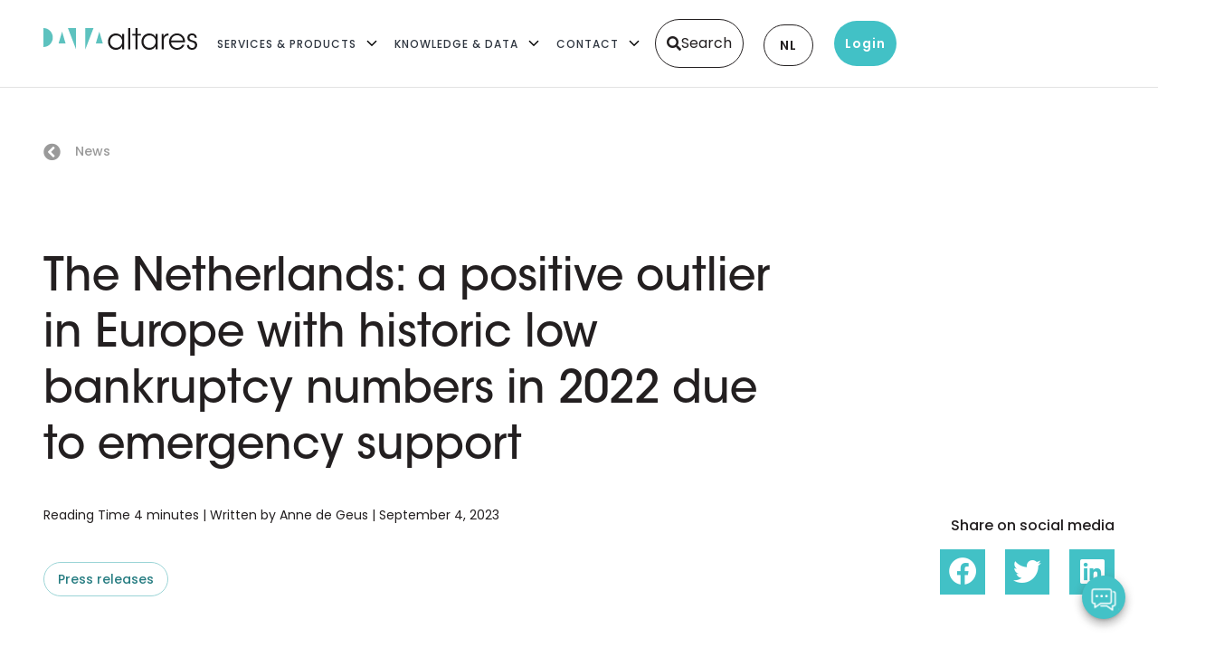

--- FILE ---
content_type: text/html; charset=UTF-8
request_url: https://www.altares.nl/en/news/the-netherlands-a-positive-outlier-in-europe-with-historic-low-bankruptcy-numbers-in-2022-due-to-emergency-support/
body_size: 71193
content:
<!doctype html>
<html lang="en-US">
<head><meta charset="UTF-8"><script>if(navigator.userAgent.match(/MSIE|Internet Explorer/i)||navigator.userAgent.match(/Trident\/7\..*?rv:11/i)){var href=document.location.href;if(!href.match(/[?&]nowprocket/)){if(href.indexOf("?")==-1){if(href.indexOf("#")==-1){document.location.href=href+"?nowprocket=1"}else{document.location.href=href.replace("#","?nowprocket=1#")}}else{if(href.indexOf("#")==-1){document.location.href=href+"&nowprocket=1"}else{document.location.href=href.replace("#","&nowprocket=1#")}}}}</script><script>(()=>{class RocketLazyLoadScripts{constructor(){this.v="2.0.4",this.userEvents=["keydown","keyup","mousedown","mouseup","mousemove","mouseover","mouseout","touchmove","touchstart","touchend","touchcancel","wheel","click","dblclick","input"],this.attributeEvents=["onblur","onclick","oncontextmenu","ondblclick","onfocus","onmousedown","onmouseenter","onmouseleave","onmousemove","onmouseout","onmouseover","onmouseup","onmousewheel","onscroll","onsubmit"]}async t(){this.i(),this.o(),/iP(ad|hone)/.test(navigator.userAgent)&&this.h(),this.u(),this.l(this),this.m(),this.k(this),this.p(this),this._(),await Promise.all([this.R(),this.L()]),this.lastBreath=Date.now(),this.S(this),this.P(),this.D(),this.O(),this.M(),await this.C(this.delayedScripts.normal),await this.C(this.delayedScripts.defer),await this.C(this.delayedScripts.async),await this.T(),await this.F(),await this.j(),await this.A(),window.dispatchEvent(new Event("rocket-allScriptsLoaded")),this.everythingLoaded=!0,this.lastTouchEnd&&await new Promise(t=>setTimeout(t,500-Date.now()+this.lastTouchEnd)),this.I(),this.H(),this.U(),this.W()}i(){this.CSPIssue=sessionStorage.getItem("rocketCSPIssue"),document.addEventListener("securitypolicyviolation",t=>{this.CSPIssue||"script-src-elem"!==t.violatedDirective||"data"!==t.blockedURI||(this.CSPIssue=!0,sessionStorage.setItem("rocketCSPIssue",!0))},{isRocket:!0})}o(){window.addEventListener("pageshow",t=>{this.persisted=t.persisted,this.realWindowLoadedFired=!0},{isRocket:!0}),window.addEventListener("pagehide",()=>{this.onFirstUserAction=null},{isRocket:!0})}h(){let t;function e(e){t=e}window.addEventListener("touchstart",e,{isRocket:!0}),window.addEventListener("touchend",function i(o){o.changedTouches[0]&&t.changedTouches[0]&&Math.abs(o.changedTouches[0].pageX-t.changedTouches[0].pageX)<10&&Math.abs(o.changedTouches[0].pageY-t.changedTouches[0].pageY)<10&&o.timeStamp-t.timeStamp<200&&(window.removeEventListener("touchstart",e,{isRocket:!0}),window.removeEventListener("touchend",i,{isRocket:!0}),"INPUT"===o.target.tagName&&"text"===o.target.type||(o.target.dispatchEvent(new TouchEvent("touchend",{target:o.target,bubbles:!0})),o.target.dispatchEvent(new MouseEvent("mouseover",{target:o.target,bubbles:!0})),o.target.dispatchEvent(new PointerEvent("click",{target:o.target,bubbles:!0,cancelable:!0,detail:1,clientX:o.changedTouches[0].clientX,clientY:o.changedTouches[0].clientY})),event.preventDefault()))},{isRocket:!0})}q(t){this.userActionTriggered||("mousemove"!==t.type||this.firstMousemoveIgnored?"keyup"===t.type||"mouseover"===t.type||"mouseout"===t.type||(this.userActionTriggered=!0,this.onFirstUserAction&&this.onFirstUserAction()):this.firstMousemoveIgnored=!0),"click"===t.type&&t.preventDefault(),t.stopPropagation(),t.stopImmediatePropagation(),"touchstart"===this.lastEvent&&"touchend"===t.type&&(this.lastTouchEnd=Date.now()),"click"===t.type&&(this.lastTouchEnd=0),this.lastEvent=t.type,t.composedPath&&t.composedPath()[0].getRootNode()instanceof ShadowRoot&&(t.rocketTarget=t.composedPath()[0]),this.savedUserEvents.push(t)}u(){this.savedUserEvents=[],this.userEventHandler=this.q.bind(this),this.userEvents.forEach(t=>window.addEventListener(t,this.userEventHandler,{passive:!1,isRocket:!0})),document.addEventListener("visibilitychange",this.userEventHandler,{isRocket:!0})}U(){this.userEvents.forEach(t=>window.removeEventListener(t,this.userEventHandler,{passive:!1,isRocket:!0})),document.removeEventListener("visibilitychange",this.userEventHandler,{isRocket:!0}),this.savedUserEvents.forEach(t=>{(t.rocketTarget||t.target).dispatchEvent(new window[t.constructor.name](t.type,t))})}m(){const t="return false",e=Array.from(this.attributeEvents,t=>"data-rocket-"+t),i="["+this.attributeEvents.join("],[")+"]",o="[data-rocket-"+this.attributeEvents.join("],[data-rocket-")+"]",s=(e,i,o)=>{o&&o!==t&&(e.setAttribute("data-rocket-"+i,o),e["rocket"+i]=new Function("event",o),e.setAttribute(i,t))};new MutationObserver(t=>{for(const n of t)"attributes"===n.type&&(n.attributeName.startsWith("data-rocket-")||this.everythingLoaded?n.attributeName.startsWith("data-rocket-")&&this.everythingLoaded&&this.N(n.target,n.attributeName.substring(12)):s(n.target,n.attributeName,n.target.getAttribute(n.attributeName))),"childList"===n.type&&n.addedNodes.forEach(t=>{if(t.nodeType===Node.ELEMENT_NODE)if(this.everythingLoaded)for(const i of[t,...t.querySelectorAll(o)])for(const t of i.getAttributeNames())e.includes(t)&&this.N(i,t.substring(12));else for(const e of[t,...t.querySelectorAll(i)])for(const t of e.getAttributeNames())this.attributeEvents.includes(t)&&s(e,t,e.getAttribute(t))})}).observe(document,{subtree:!0,childList:!0,attributeFilter:[...this.attributeEvents,...e]})}I(){this.attributeEvents.forEach(t=>{document.querySelectorAll("[data-rocket-"+t+"]").forEach(e=>{this.N(e,t)})})}N(t,e){const i=t.getAttribute("data-rocket-"+e);i&&(t.setAttribute(e,i),t.removeAttribute("data-rocket-"+e))}k(t){Object.defineProperty(HTMLElement.prototype,"onclick",{get(){return this.rocketonclick||null},set(e){this.rocketonclick=e,this.setAttribute(t.everythingLoaded?"onclick":"data-rocket-onclick","this.rocketonclick(event)")}})}S(t){function e(e,i){let o=e[i];e[i]=null,Object.defineProperty(e,i,{get:()=>o,set(s){t.everythingLoaded?o=s:e["rocket"+i]=o=s}})}e(document,"onreadystatechange"),e(window,"onload"),e(window,"onpageshow");try{Object.defineProperty(document,"readyState",{get:()=>t.rocketReadyState,set(e){t.rocketReadyState=e},configurable:!0}),document.readyState="loading"}catch(t){console.log("WPRocket DJE readyState conflict, bypassing")}}l(t){this.originalAddEventListener=EventTarget.prototype.addEventListener,this.originalRemoveEventListener=EventTarget.prototype.removeEventListener,this.savedEventListeners=[],EventTarget.prototype.addEventListener=function(e,i,o){o&&o.isRocket||!t.B(e,this)&&!t.userEvents.includes(e)||t.B(e,this)&&!t.userActionTriggered||e.startsWith("rocket-")||t.everythingLoaded?t.originalAddEventListener.call(this,e,i,o):(t.savedEventListeners.push({target:this,remove:!1,type:e,func:i,options:o}),"mouseenter"!==e&&"mouseleave"!==e||t.originalAddEventListener.call(this,e,t.savedUserEvents.push,o))},EventTarget.prototype.removeEventListener=function(e,i,o){o&&o.isRocket||!t.B(e,this)&&!t.userEvents.includes(e)||t.B(e,this)&&!t.userActionTriggered||e.startsWith("rocket-")||t.everythingLoaded?t.originalRemoveEventListener.call(this,e,i,o):t.savedEventListeners.push({target:this,remove:!0,type:e,func:i,options:o})}}J(t,e){this.savedEventListeners=this.savedEventListeners.filter(i=>{let o=i.type,s=i.target||window;return e!==o||t!==s||(this.B(o,s)&&(i.type="rocket-"+o),this.$(i),!1)})}H(){EventTarget.prototype.addEventListener=this.originalAddEventListener,EventTarget.prototype.removeEventListener=this.originalRemoveEventListener,this.savedEventListeners.forEach(t=>this.$(t))}$(t){t.remove?this.originalRemoveEventListener.call(t.target,t.type,t.func,t.options):this.originalAddEventListener.call(t.target,t.type,t.func,t.options)}p(t){let e;function i(e){return t.everythingLoaded?e:e.split(" ").map(t=>"load"===t||t.startsWith("load.")?"rocket-jquery-load":t).join(" ")}function o(o){function s(e){const s=o.fn[e];o.fn[e]=o.fn.init.prototype[e]=function(){return this[0]===window&&t.userActionTriggered&&("string"==typeof arguments[0]||arguments[0]instanceof String?arguments[0]=i(arguments[0]):"object"==typeof arguments[0]&&Object.keys(arguments[0]).forEach(t=>{const e=arguments[0][t];delete arguments[0][t],arguments[0][i(t)]=e})),s.apply(this,arguments),this}}if(o&&o.fn&&!t.allJQueries.includes(o)){const e={DOMContentLoaded:[],"rocket-DOMContentLoaded":[]};for(const t in e)document.addEventListener(t,()=>{e[t].forEach(t=>t())},{isRocket:!0});o.fn.ready=o.fn.init.prototype.ready=function(i){function s(){parseInt(o.fn.jquery)>2?setTimeout(()=>i.bind(document)(o)):i.bind(document)(o)}return"function"==typeof i&&(t.realDomReadyFired?!t.userActionTriggered||t.fauxDomReadyFired?s():e["rocket-DOMContentLoaded"].push(s):e.DOMContentLoaded.push(s)),o([])},s("on"),s("one"),s("off"),t.allJQueries.push(o)}e=o}t.allJQueries=[],o(window.jQuery),Object.defineProperty(window,"jQuery",{get:()=>e,set(t){o(t)}})}P(){const t=new Map;document.write=document.writeln=function(e){const i=document.currentScript,o=document.createRange(),s=i.parentElement;let n=t.get(i);void 0===n&&(n=i.nextSibling,t.set(i,n));const c=document.createDocumentFragment();o.setStart(c,0),c.appendChild(o.createContextualFragment(e)),s.insertBefore(c,n)}}async R(){return new Promise(t=>{this.userActionTriggered?t():this.onFirstUserAction=t})}async L(){return new Promise(t=>{document.addEventListener("DOMContentLoaded",()=>{this.realDomReadyFired=!0,t()},{isRocket:!0})})}async j(){return this.realWindowLoadedFired?Promise.resolve():new Promise(t=>{window.addEventListener("load",t,{isRocket:!0})})}M(){this.pendingScripts=[];this.scriptsMutationObserver=new MutationObserver(t=>{for(const e of t)e.addedNodes.forEach(t=>{"SCRIPT"!==t.tagName||t.noModule||t.isWPRocket||this.pendingScripts.push({script:t,promise:new Promise(e=>{const i=()=>{const i=this.pendingScripts.findIndex(e=>e.script===t);i>=0&&this.pendingScripts.splice(i,1),e()};t.addEventListener("load",i,{isRocket:!0}),t.addEventListener("error",i,{isRocket:!0}),setTimeout(i,1e3)})})})}),this.scriptsMutationObserver.observe(document,{childList:!0,subtree:!0})}async F(){await this.X(),this.pendingScripts.length?(await this.pendingScripts[0].promise,await this.F()):this.scriptsMutationObserver.disconnect()}D(){this.delayedScripts={normal:[],async:[],defer:[]},document.querySelectorAll("script[type$=rocketlazyloadscript]").forEach(t=>{t.hasAttribute("data-rocket-src")?t.hasAttribute("async")&&!1!==t.async?this.delayedScripts.async.push(t):t.hasAttribute("defer")&&!1!==t.defer||"module"===t.getAttribute("data-rocket-type")?this.delayedScripts.defer.push(t):this.delayedScripts.normal.push(t):this.delayedScripts.normal.push(t)})}async _(){await this.L();let t=[];document.querySelectorAll("script[type$=rocketlazyloadscript][data-rocket-src]").forEach(e=>{let i=e.getAttribute("data-rocket-src");if(i&&!i.startsWith("data:")){i.startsWith("//")&&(i=location.protocol+i);try{const o=new URL(i).origin;o!==location.origin&&t.push({src:o,crossOrigin:e.crossOrigin||"module"===e.getAttribute("data-rocket-type")})}catch(t){}}}),t=[...new Map(t.map(t=>[JSON.stringify(t),t])).values()],this.Y(t,"preconnect")}async G(t){if(await this.K(),!0!==t.noModule||!("noModule"in HTMLScriptElement.prototype))return new Promise(e=>{let i;function o(){(i||t).setAttribute("data-rocket-status","executed"),e()}try{if(navigator.userAgent.includes("Firefox/")||""===navigator.vendor||this.CSPIssue)i=document.createElement("script"),[...t.attributes].forEach(t=>{let e=t.nodeName;"type"!==e&&("data-rocket-type"===e&&(e="type"),"data-rocket-src"===e&&(e="src"),i.setAttribute(e,t.nodeValue))}),t.text&&(i.text=t.text),t.nonce&&(i.nonce=t.nonce),i.hasAttribute("src")?(i.addEventListener("load",o,{isRocket:!0}),i.addEventListener("error",()=>{i.setAttribute("data-rocket-status","failed-network"),e()},{isRocket:!0}),setTimeout(()=>{i.isConnected||e()},1)):(i.text=t.text,o()),i.isWPRocket=!0,t.parentNode.replaceChild(i,t);else{const i=t.getAttribute("data-rocket-type"),s=t.getAttribute("data-rocket-src");i?(t.type=i,t.removeAttribute("data-rocket-type")):t.removeAttribute("type"),t.addEventListener("load",o,{isRocket:!0}),t.addEventListener("error",i=>{this.CSPIssue&&i.target.src.startsWith("data:")?(console.log("WPRocket: CSP fallback activated"),t.removeAttribute("src"),this.G(t).then(e)):(t.setAttribute("data-rocket-status","failed-network"),e())},{isRocket:!0}),s?(t.fetchPriority="high",t.removeAttribute("data-rocket-src"),t.src=s):t.src="data:text/javascript;base64,"+window.btoa(unescape(encodeURIComponent(t.text)))}}catch(i){t.setAttribute("data-rocket-status","failed-transform"),e()}});t.setAttribute("data-rocket-status","skipped")}async C(t){const e=t.shift();return e?(e.isConnected&&await this.G(e),this.C(t)):Promise.resolve()}O(){this.Y([...this.delayedScripts.normal,...this.delayedScripts.defer,...this.delayedScripts.async],"preload")}Y(t,e){this.trash=this.trash||[];let i=!0;var o=document.createDocumentFragment();t.forEach(t=>{const s=t.getAttribute&&t.getAttribute("data-rocket-src")||t.src;if(s&&!s.startsWith("data:")){const n=document.createElement("link");n.href=s,n.rel=e,"preconnect"!==e&&(n.as="script",n.fetchPriority=i?"high":"low"),t.getAttribute&&"module"===t.getAttribute("data-rocket-type")&&(n.crossOrigin=!0),t.crossOrigin&&(n.crossOrigin=t.crossOrigin),t.integrity&&(n.integrity=t.integrity),t.nonce&&(n.nonce=t.nonce),o.appendChild(n),this.trash.push(n),i=!1}}),document.head.appendChild(o)}W(){this.trash.forEach(t=>t.remove())}async T(){try{document.readyState="interactive"}catch(t){}this.fauxDomReadyFired=!0;try{await this.K(),this.J(document,"readystatechange"),document.dispatchEvent(new Event("rocket-readystatechange")),await this.K(),document.rocketonreadystatechange&&document.rocketonreadystatechange(),await this.K(),this.J(document,"DOMContentLoaded"),document.dispatchEvent(new Event("rocket-DOMContentLoaded")),await this.K(),this.J(window,"DOMContentLoaded"),window.dispatchEvent(new Event("rocket-DOMContentLoaded"))}catch(t){console.error(t)}}async A(){try{document.readyState="complete"}catch(t){}try{await this.K(),this.J(document,"readystatechange"),document.dispatchEvent(new Event("rocket-readystatechange")),await this.K(),document.rocketonreadystatechange&&document.rocketonreadystatechange(),await this.K(),this.J(window,"load"),window.dispatchEvent(new Event("rocket-load")),await this.K(),window.rocketonload&&window.rocketonload(),await this.K(),this.allJQueries.forEach(t=>t(window).trigger("rocket-jquery-load")),await this.K(),this.J(window,"pageshow");const t=new Event("rocket-pageshow");t.persisted=this.persisted,window.dispatchEvent(t),await this.K(),window.rocketonpageshow&&window.rocketonpageshow({persisted:this.persisted})}catch(t){console.error(t)}}async K(){Date.now()-this.lastBreath>45&&(await this.X(),this.lastBreath=Date.now())}async X(){return document.hidden?new Promise(t=>setTimeout(t)):new Promise(t=>requestAnimationFrame(t))}B(t,e){return e===document&&"readystatechange"===t||(e===document&&"DOMContentLoaded"===t||(e===window&&"DOMContentLoaded"===t||(e===window&&"load"===t||e===window&&"pageshow"===t)))}static run(){(new RocketLazyLoadScripts).t()}}RocketLazyLoadScripts.run()})();</script>
	
	<meta name="viewport" content="width=device-width, initial-scale=1">
	<link rel="profile" href="https://gmpg.org/xfn/11">
	<meta name='robots' content='index, follow, max-image-preview:large, max-snippet:-1, max-video-preview:-1' />

	<!-- This site is optimized with the Yoast SEO plugin v26.7 - https://yoast.com/wordpress/plugins/seo/ -->
	<title>The Netherlands: a positive outlier in Europe with historic low bankruptcy numbers in 2022 due to emergency support - Altares</title>
<link data-rocket-prefetch href="https://diffuser-cdn.app-us1.com" rel="dns-prefetch">
<link data-rocket-prefetch href="https://altares.stackbase.nl" rel="dns-prefetch">
<link data-rocket-prefetch href="https://static.heyflow.app" rel="dns-prefetch">
<link data-rocket-prefetch href="https://static.hotjar.com" rel="dns-prefetch">
<link data-rocket-prefetch href="https://cdnjs.cloudflare.com" rel="dns-prefetch">
<link data-rocket-prefetch href="https://cdn.jsdelivr.net" rel="dns-prefetch">
<link data-rocket-prefetch href="https://webchat.digitalcx.com" rel="dns-prefetch">
<link crossorigin data-rocket-preload as="font" href="https://www.altares.nl/wp-content/uploads/elementor/google-fonts/fonts/poppins-pxigyp8kv8jhgfvrjjluchta.woff2" rel="preload">
<link crossorigin data-rocket-preload as="font" href="https://www.altares.nl/wp-content/uploads/2021/02/ITCAvantGardeStd-Md.woff" rel="preload">
<link crossorigin data-rocket-preload as="font" href="https://www.altares.nl/wp-content/plugins/elementor/assets/lib/font-awesome/webfonts/fa-solid-900.woff2" rel="preload">
<link crossorigin data-rocket-preload as="font" href="https://www.altares.nl/wp-content/plugins/elementor/assets/lib/font-awesome/webfonts/fa-brands-400.woff2" rel="preload">
<style id="wpr-usedcss">.tippy-box[data-animation=fade][data-state=hidden]{opacity:0}[data-tippy-root]{max-width:calc(100vw - 10px)}.tippy-box{position:relative;background-color:#333;color:#fff;border-radius:4px;font-size:14px;line-height:1.4;white-space:normal;outline:0;transition-property:transform,visibility,opacity}.tippy-box[data-placement^=top]>.tippy-arrow{bottom:0}.tippy-box[data-placement^=top]>.tippy-arrow:before{bottom:-7px;left:0;border-width:8px 8px 0;border-top-color:initial;transform-origin:center top}.tippy-box[data-placement^=bottom]>.tippy-arrow{top:0}.tippy-box[data-placement^=bottom]>.tippy-arrow:before{top:-7px;left:0;border-width:0 8px 8px;border-bottom-color:initial;transform-origin:center bottom}.tippy-box[data-placement^=left]>.tippy-arrow{right:0}.tippy-box[data-placement^=left]>.tippy-arrow:before{border-width:8px 0 8px 8px;border-left-color:initial;right:-7px;transform-origin:center left}.tippy-box[data-placement^=right]>.tippy-arrow{left:0}.tippy-box[data-placement^=right]>.tippy-arrow:before{left:-7px;border-width:8px 8px 8px 0;border-right-color:initial;transform-origin:center right}.tippy-box[data-inertia][data-state=visible]{transition-timing-function:cubic-bezier(.54,1.5,.38,1.11)}.tippy-arrow{width:16px;height:16px;color:#333}.tippy-arrow:before{content:"";position:absolute;border-color:transparent;border-style:solid}.tippy-content{position:relative;padding:5px 9px;z-index:1}img:is([sizes=auto i],[sizes^="auto," i]){contain-intrinsic-size:3000px 1500px}:where(.wp-block-button__link){border-radius:9999px;box-shadow:none;padding:calc(.667em + 2px) calc(1.333em + 2px);text-decoration:none}:root :where(.wp-block-button .wp-block-button__link.is-style-outline),:root :where(.wp-block-button.is-style-outline>.wp-block-button__link){border:2px solid;padding:.667em 1.333em}:root :where(.wp-block-button .wp-block-button__link.is-style-outline:not(.has-text-color)),:root :where(.wp-block-button.is-style-outline>.wp-block-button__link:not(.has-text-color)){color:currentColor}:root :where(.wp-block-button .wp-block-button__link.is-style-outline:not(.has-background)),:root :where(.wp-block-button.is-style-outline>.wp-block-button__link:not(.has-background)){background-color:initial;background-image:none}:where(.wp-block-calendar table:not(.has-background) th){background:#ddd}:where(.wp-block-columns){margin-bottom:1.75em}:where(.wp-block-columns.has-background){padding:1.25em 2.375em}:where(.wp-block-post-comments input[type=submit]){border:none}:where(.wp-block-cover-image:not(.has-text-color)),:where(.wp-block-cover:not(.has-text-color)){color:#fff}:where(.wp-block-cover-image.is-light:not(.has-text-color)),:where(.wp-block-cover.is-light:not(.has-text-color)){color:#000}:root :where(.wp-block-cover h1:not(.has-text-color)),:root :where(.wp-block-cover h2:not(.has-text-color)),:root :where(.wp-block-cover h3:not(.has-text-color)),:root :where(.wp-block-cover h4:not(.has-text-color)),:root :where(.wp-block-cover h5:not(.has-text-color)),:root :where(.wp-block-cover h6:not(.has-text-color)),:root :where(.wp-block-cover p:not(.has-text-color)){color:inherit}:where(.wp-block-file){margin-bottom:1.5em}:where(.wp-block-file__button){border-radius:2em;display:inline-block;padding:.5em 1em}:where(.wp-block-file__button):where(a):active,:where(.wp-block-file__button):where(a):focus,:where(.wp-block-file__button):where(a):hover,:where(.wp-block-file__button):where(a):visited{box-shadow:none;color:#fff;opacity:.85;text-decoration:none}:where(.wp-block-form-input__input){font-size:1em;margin-bottom:.5em;padding:0 .5em}:where(.wp-block-form-input__input)[type=date],:where(.wp-block-form-input__input)[type=datetime-local],:where(.wp-block-form-input__input)[type=datetime],:where(.wp-block-form-input__input)[type=email],:where(.wp-block-form-input__input)[type=month],:where(.wp-block-form-input__input)[type=number],:where(.wp-block-form-input__input)[type=password],:where(.wp-block-form-input__input)[type=search],:where(.wp-block-form-input__input)[type=tel],:where(.wp-block-form-input__input)[type=text],:where(.wp-block-form-input__input)[type=time],:where(.wp-block-form-input__input)[type=url],:where(.wp-block-form-input__input)[type=week]{border-style:solid;border-width:1px;line-height:2;min-height:2em}:where(.wp-block-group.wp-block-group-is-layout-constrained){position:relative}:root :where(.wp-block-image.is-style-rounded img,.wp-block-image .is-style-rounded img){border-radius:9999px}:where(.wp-block-latest-comments:not([style*=line-height] .wp-block-latest-comments__comment)){line-height:1.1}:where(.wp-block-latest-comments:not([style*=line-height] .wp-block-latest-comments__comment-excerpt p)){line-height:1.8}:root :where(.wp-block-latest-posts.is-grid){padding:0}:root :where(.wp-block-latest-posts.wp-block-latest-posts__list){padding-left:0}ul{box-sizing:border-box}:root :where(.wp-block-list.has-background){padding:1.25em 2.375em}:where(.wp-block-navigation.has-background .wp-block-navigation-item a:not(.wp-element-button)),:where(.wp-block-navigation.has-background .wp-block-navigation-submenu a:not(.wp-element-button)){padding:.5em 1em}:where(.wp-block-navigation .wp-block-navigation__submenu-container .wp-block-navigation-item a:not(.wp-element-button)),:where(.wp-block-navigation .wp-block-navigation__submenu-container .wp-block-navigation-submenu a:not(.wp-element-button)),:where(.wp-block-navigation .wp-block-navigation__submenu-container .wp-block-navigation-submenu button.wp-block-navigation-item__content),:where(.wp-block-navigation .wp-block-navigation__submenu-container .wp-block-pages-list__item button.wp-block-navigation-item__content){padding:.5em 1em}:root :where(p.has-background){padding:1.25em 2.375em}:where(p.has-text-color:not(.has-link-color)) a{color:inherit}:where(.wp-block-post-comments-form input:not([type=submit])),:where(.wp-block-post-comments-form textarea){border:1px solid #949494;font-family:inherit;font-size:1em}:where(.wp-block-post-comments-form input:where(:not([type=submit]):not([type=checkbox]))),:where(.wp-block-post-comments-form textarea){padding:calc(.667em + 2px)}:where(.wp-block-post-excerpt){box-sizing:border-box;margin-bottom:var(--wp--style--block-gap);margin-top:var(--wp--style--block-gap)}:where(.wp-block-preformatted.has-background){padding:1.25em 2.375em}:where(.wp-block-search__button){border:1px solid #ccc;padding:6px 10px}:where(.wp-block-search__input){appearance:none;border:1px solid #949494;flex-grow:1;font-family:inherit;font-size:inherit;font-style:inherit;font-weight:inherit;letter-spacing:inherit;line-height:inherit;margin-left:0;margin-right:0;min-width:3rem;padding:8px;text-decoration:unset!important;text-transform:inherit}:where(.wp-block-search__button-inside .wp-block-search__inside-wrapper){background-color:#fff;border:1px solid #949494;box-sizing:border-box;padding:4px}:where(.wp-block-search__button-inside .wp-block-search__inside-wrapper) .wp-block-search__input{border:none;border-radius:0;padding:0 4px}:where(.wp-block-search__button-inside .wp-block-search__inside-wrapper) .wp-block-search__input:focus{outline:0}:where(.wp-block-search__button-inside .wp-block-search__inside-wrapper) :where(.wp-block-search__button){padding:4px 8px}:root :where(.wp-block-separator.is-style-dots){height:auto;line-height:1;text-align:center}:root :where(.wp-block-separator.is-style-dots):before{color:currentColor;content:"···";font-family:serif;font-size:1.5em;letter-spacing:2em;padding-left:2em}:root :where(.wp-block-site-logo.is-style-rounded){border-radius:9999px}:where(.wp-block-social-links:not(.is-style-logos-only)) .wp-social-link{background-color:#f0f0f0;color:#444}:where(.wp-block-social-links:not(.is-style-logos-only)) .wp-social-link-amazon{background-color:#f90;color:#fff}:where(.wp-block-social-links:not(.is-style-logos-only)) .wp-social-link-bandcamp{background-color:#1ea0c3;color:#fff}:where(.wp-block-social-links:not(.is-style-logos-only)) .wp-social-link-behance{background-color:#0757fe;color:#fff}:where(.wp-block-social-links:not(.is-style-logos-only)) .wp-social-link-bluesky{background-color:#0a7aff;color:#fff}:where(.wp-block-social-links:not(.is-style-logos-only)) .wp-social-link-codepen{background-color:#1e1f26;color:#fff}:where(.wp-block-social-links:not(.is-style-logos-only)) .wp-social-link-deviantart{background-color:#02e49b;color:#fff}:where(.wp-block-social-links:not(.is-style-logos-only)) .wp-social-link-discord{background-color:#5865f2;color:#fff}:where(.wp-block-social-links:not(.is-style-logos-only)) .wp-social-link-dribbble{background-color:#e94c89;color:#fff}:where(.wp-block-social-links:not(.is-style-logos-only)) .wp-social-link-dropbox{background-color:#4280ff;color:#fff}:where(.wp-block-social-links:not(.is-style-logos-only)) .wp-social-link-etsy{background-color:#f45800;color:#fff}:where(.wp-block-social-links:not(.is-style-logos-only)) .wp-social-link-facebook{background-color:#0866ff;color:#fff}:where(.wp-block-social-links:not(.is-style-logos-only)) .wp-social-link-fivehundredpx{background-color:#000;color:#fff}:where(.wp-block-social-links:not(.is-style-logos-only)) .wp-social-link-flickr{background-color:#0461dd;color:#fff}:where(.wp-block-social-links:not(.is-style-logos-only)) .wp-social-link-foursquare{background-color:#e65678;color:#fff}:where(.wp-block-social-links:not(.is-style-logos-only)) .wp-social-link-github{background-color:#24292d;color:#fff}:where(.wp-block-social-links:not(.is-style-logos-only)) .wp-social-link-goodreads{background-color:#eceadd;color:#382110}:where(.wp-block-social-links:not(.is-style-logos-only)) .wp-social-link-google{background-color:#ea4434;color:#fff}:where(.wp-block-social-links:not(.is-style-logos-only)) .wp-social-link-gravatar{background-color:#1d4fc4;color:#fff}:where(.wp-block-social-links:not(.is-style-logos-only)) .wp-social-link-instagram{background-color:#f00075;color:#fff}:where(.wp-block-social-links:not(.is-style-logos-only)) .wp-social-link-lastfm{background-color:#e21b24;color:#fff}:where(.wp-block-social-links:not(.is-style-logos-only)) .wp-social-link-linkedin{background-color:#0d66c2;color:#fff}:where(.wp-block-social-links:not(.is-style-logos-only)) .wp-social-link-mastodon{background-color:#3288d4;color:#fff}:where(.wp-block-social-links:not(.is-style-logos-only)) .wp-social-link-medium{background-color:#000;color:#fff}:where(.wp-block-social-links:not(.is-style-logos-only)) .wp-social-link-meetup{background-color:#f6405f;color:#fff}:where(.wp-block-social-links:not(.is-style-logos-only)) .wp-social-link-patreon{background-color:#000;color:#fff}:where(.wp-block-social-links:not(.is-style-logos-only)) .wp-social-link-pinterest{background-color:#e60122;color:#fff}:where(.wp-block-social-links:not(.is-style-logos-only)) .wp-social-link-pocket{background-color:#ef4155;color:#fff}:where(.wp-block-social-links:not(.is-style-logos-only)) .wp-social-link-reddit{background-color:#ff4500;color:#fff}:where(.wp-block-social-links:not(.is-style-logos-only)) .wp-social-link-skype{background-color:#0478d7;color:#fff}:where(.wp-block-social-links:not(.is-style-logos-only)) .wp-social-link-snapchat{background-color:#fefc00;color:#fff;stroke:#000}:where(.wp-block-social-links:not(.is-style-logos-only)) .wp-social-link-soundcloud{background-color:#ff5600;color:#fff}:where(.wp-block-social-links:not(.is-style-logos-only)) .wp-social-link-spotify{background-color:#1bd760;color:#fff}:where(.wp-block-social-links:not(.is-style-logos-only)) .wp-social-link-telegram{background-color:#2aabee;color:#fff}:where(.wp-block-social-links:not(.is-style-logos-only)) .wp-social-link-threads{background-color:#000;color:#fff}:where(.wp-block-social-links:not(.is-style-logos-only)) .wp-social-link-tiktok{background-color:#000;color:#fff}:where(.wp-block-social-links:not(.is-style-logos-only)) .wp-social-link-tumblr{background-color:#011835;color:#fff}:where(.wp-block-social-links:not(.is-style-logos-only)) .wp-social-link-twitch{background-color:#6440a4;color:#fff}:where(.wp-block-social-links:not(.is-style-logos-only)) .wp-social-link-twitter{background-color:#1da1f2;color:#fff}:where(.wp-block-social-links:not(.is-style-logos-only)) .wp-social-link-vimeo{background-color:#1eb7ea;color:#fff}:where(.wp-block-social-links:not(.is-style-logos-only)) .wp-social-link-vk{background-color:#4680c2;color:#fff}:where(.wp-block-social-links:not(.is-style-logos-only)) .wp-social-link-wordpress{background-color:#3499cd;color:#fff}:where(.wp-block-social-links:not(.is-style-logos-only)) .wp-social-link-whatsapp{background-color:#25d366;color:#fff}:where(.wp-block-social-links:not(.is-style-logos-only)) .wp-social-link-x{background-color:#000;color:#fff}:where(.wp-block-social-links:not(.is-style-logos-only)) .wp-social-link-yelp{background-color:#d32422;color:#fff}:where(.wp-block-social-links:not(.is-style-logos-only)) .wp-social-link-youtube{background-color:red;color:#fff}:where(.wp-block-social-links.is-style-logos-only) .wp-social-link{background:0 0}:where(.wp-block-social-links.is-style-logos-only) .wp-social-link svg{height:1.25em;width:1.25em}:where(.wp-block-social-links.is-style-logos-only) .wp-social-link-amazon{color:#f90}:where(.wp-block-social-links.is-style-logos-only) .wp-social-link-bandcamp{color:#1ea0c3}:where(.wp-block-social-links.is-style-logos-only) .wp-social-link-behance{color:#0757fe}:where(.wp-block-social-links.is-style-logos-only) .wp-social-link-bluesky{color:#0a7aff}:where(.wp-block-social-links.is-style-logos-only) .wp-social-link-codepen{color:#1e1f26}:where(.wp-block-social-links.is-style-logos-only) .wp-social-link-deviantart{color:#02e49b}:where(.wp-block-social-links.is-style-logos-only) .wp-social-link-discord{color:#5865f2}:where(.wp-block-social-links.is-style-logos-only) .wp-social-link-dribbble{color:#e94c89}:where(.wp-block-social-links.is-style-logos-only) .wp-social-link-dropbox{color:#4280ff}:where(.wp-block-social-links.is-style-logos-only) .wp-social-link-etsy{color:#f45800}:where(.wp-block-social-links.is-style-logos-only) .wp-social-link-facebook{color:#0866ff}:where(.wp-block-social-links.is-style-logos-only) .wp-social-link-fivehundredpx{color:#000}:where(.wp-block-social-links.is-style-logos-only) .wp-social-link-flickr{color:#0461dd}:where(.wp-block-social-links.is-style-logos-only) .wp-social-link-foursquare{color:#e65678}:where(.wp-block-social-links.is-style-logos-only) .wp-social-link-github{color:#24292d}:where(.wp-block-social-links.is-style-logos-only) .wp-social-link-goodreads{color:#382110}:where(.wp-block-social-links.is-style-logos-only) .wp-social-link-google{color:#ea4434}:where(.wp-block-social-links.is-style-logos-only) .wp-social-link-gravatar{color:#1d4fc4}:where(.wp-block-social-links.is-style-logos-only) .wp-social-link-instagram{color:#f00075}:where(.wp-block-social-links.is-style-logos-only) .wp-social-link-lastfm{color:#e21b24}:where(.wp-block-social-links.is-style-logos-only) .wp-social-link-linkedin{color:#0d66c2}:where(.wp-block-social-links.is-style-logos-only) .wp-social-link-mastodon{color:#3288d4}:where(.wp-block-social-links.is-style-logos-only) .wp-social-link-medium{color:#000}:where(.wp-block-social-links.is-style-logos-only) .wp-social-link-meetup{color:#f6405f}:where(.wp-block-social-links.is-style-logos-only) .wp-social-link-patreon{color:#000}:where(.wp-block-social-links.is-style-logos-only) .wp-social-link-pinterest{color:#e60122}:where(.wp-block-social-links.is-style-logos-only) .wp-social-link-pocket{color:#ef4155}:where(.wp-block-social-links.is-style-logos-only) .wp-social-link-reddit{color:#ff4500}:where(.wp-block-social-links.is-style-logos-only) .wp-social-link-skype{color:#0478d7}:where(.wp-block-social-links.is-style-logos-only) .wp-social-link-snapchat{color:#fff;stroke:#000}:where(.wp-block-social-links.is-style-logos-only) .wp-social-link-soundcloud{color:#ff5600}:where(.wp-block-social-links.is-style-logos-only) .wp-social-link-spotify{color:#1bd760}:where(.wp-block-social-links.is-style-logos-only) .wp-social-link-telegram{color:#2aabee}:where(.wp-block-social-links.is-style-logos-only) .wp-social-link-threads{color:#000}:where(.wp-block-social-links.is-style-logos-only) .wp-social-link-tiktok{color:#000}:where(.wp-block-social-links.is-style-logos-only) .wp-social-link-tumblr{color:#011835}:where(.wp-block-social-links.is-style-logos-only) .wp-social-link-twitch{color:#6440a4}:where(.wp-block-social-links.is-style-logos-only) .wp-social-link-twitter{color:#1da1f2}:where(.wp-block-social-links.is-style-logos-only) .wp-social-link-vimeo{color:#1eb7ea}:where(.wp-block-social-links.is-style-logos-only) .wp-social-link-vk{color:#4680c2}:where(.wp-block-social-links.is-style-logos-only) .wp-social-link-whatsapp{color:#25d366}:where(.wp-block-social-links.is-style-logos-only) .wp-social-link-wordpress{color:#3499cd}:where(.wp-block-social-links.is-style-logos-only) .wp-social-link-x{color:#000}:where(.wp-block-social-links.is-style-logos-only) .wp-social-link-yelp{color:#d32422}:where(.wp-block-social-links.is-style-logos-only) .wp-social-link-youtube{color:red}:root :where(.wp-block-social-links .wp-social-link a){padding:.25em}:root :where(.wp-block-social-links.is-style-logos-only .wp-social-link a){padding:0}:root :where(.wp-block-social-links.is-style-pill-shape .wp-social-link a){padding-left:.6666666667em;padding-right:.6666666667em}:root :where(.wp-block-tag-cloud.is-style-outline){display:flex;flex-wrap:wrap;gap:1ch}:root :where(.wp-block-tag-cloud.is-style-outline a){border:1px solid;font-size:unset!important;margin-right:0;padding:1ch 2ch;text-decoration:none!important}:root :where(.wp-block-table-of-contents){box-sizing:border-box}:where(.wp-block-term-description){box-sizing:border-box;margin-bottom:var(--wp--style--block-gap);margin-top:var(--wp--style--block-gap)}:where(pre.wp-block-verse){font-family:inherit}:root{--wp-block-synced-color:#7a00df;--wp-block-synced-color--rgb:122,0,223;--wp-bound-block-color:var(--wp-block-synced-color);--wp-editor-canvas-background:#ddd;--wp-admin-theme-color:#007cba;--wp-admin-theme-color--rgb:0,124,186;--wp-admin-theme-color-darker-10:#006ba1;--wp-admin-theme-color-darker-10--rgb:0,107,160.5;--wp-admin-theme-color-darker-20:#005a87;--wp-admin-theme-color-darker-20--rgb:0,90,135;--wp-admin-border-width-focus:2px}@media (min-resolution:192dpi){:root{--wp-admin-border-width-focus:1.5px}}:root{--wp--preset--font-size--normal:16px;--wp--preset--font-size--huge:42px}.screen-reader-text{border:0;clip-path:inset(50%);height:1px;margin:-1px;overflow:hidden;padding:0;position:absolute;width:1px;word-wrap:normal!important}.screen-reader-text:focus{background-color:#ddd;clip-path:none;color:#444;display:block;font-size:1em;height:auto;left:5px;line-height:normal;padding:15px 23px 14px;text-decoration:none;top:5px;width:auto;z-index:100000}html :where(.has-border-color){border-style:solid}html :where([style*=border-top-color]){border-top-style:solid}html :where([style*=border-right-color]){border-right-style:solid}html :where([style*=border-bottom-color]){border-bottom-style:solid}html :where([style*=border-left-color]){border-left-style:solid}html :where([style*=border-width]){border-style:solid}html :where([style*=border-top-width]){border-top-style:solid}html :where([style*=border-right-width]){border-right-style:solid}html :where([style*=border-bottom-width]){border-bottom-style:solid}html :where([style*=border-left-width]){border-left-style:solid}html :where(img[class*=wp-image-]){height:auto;max-width:100%}:where(figure){margin:0 0 1em}html :where(.is-position-sticky){--wp-admin--admin-bar--position-offset:var(--wp-admin--admin-bar--height,0px)}@media screen and (max-width:600px){html :where(.is-position-sticky){--wp-admin--admin-bar--position-offset:0px}}:root{--wp--preset--aspect-ratio--square:1;--wp--preset--aspect-ratio--4-3:4/3;--wp--preset--aspect-ratio--3-4:3/4;--wp--preset--aspect-ratio--3-2:3/2;--wp--preset--aspect-ratio--2-3:2/3;--wp--preset--aspect-ratio--16-9:16/9;--wp--preset--aspect-ratio--9-16:9/16;--wp--preset--color--black:#000000;--wp--preset--color--cyan-bluish-gray:#abb8c3;--wp--preset--color--white:#ffffff;--wp--preset--color--pale-pink:#f78da7;--wp--preset--color--vivid-red:#cf2e2e;--wp--preset--color--luminous-vivid-orange:#ff6900;--wp--preset--color--luminous-vivid-amber:#fcb900;--wp--preset--color--light-green-cyan:#7bdcb5;--wp--preset--color--vivid-green-cyan:#00d084;--wp--preset--color--pale-cyan-blue:#8ed1fc;--wp--preset--color--vivid-cyan-blue:#0693e3;--wp--preset--color--vivid-purple:#9b51e0;--wp--preset--gradient--vivid-cyan-blue-to-vivid-purple:linear-gradient(135deg,rgb(6, 147, 227) 0%,rgb(155, 81, 224) 100%);--wp--preset--gradient--light-green-cyan-to-vivid-green-cyan:linear-gradient(135deg,rgb(122, 220, 180) 0%,rgb(0, 208, 130) 100%);--wp--preset--gradient--luminous-vivid-amber-to-luminous-vivid-orange:linear-gradient(135deg,rgb(252, 185, 0) 0%,rgb(255, 105, 0) 100%);--wp--preset--gradient--luminous-vivid-orange-to-vivid-red:linear-gradient(135deg,rgb(255, 105, 0) 0%,rgb(207, 46, 46) 100%);--wp--preset--gradient--very-light-gray-to-cyan-bluish-gray:linear-gradient(135deg,rgb(238, 238, 238) 0%,rgb(169, 184, 195) 100%);--wp--preset--gradient--cool-to-warm-spectrum:linear-gradient(135deg,rgb(74, 234, 220) 0%,rgb(151, 120, 209) 20%,rgb(207, 42, 186) 40%,rgb(238, 44, 130) 60%,rgb(251, 105, 98) 80%,rgb(254, 248, 76) 100%);--wp--preset--gradient--blush-light-purple:linear-gradient(135deg,rgb(255, 206, 236) 0%,rgb(152, 150, 240) 100%);--wp--preset--gradient--blush-bordeaux:linear-gradient(135deg,rgb(254, 205, 165) 0%,rgb(254, 45, 45) 50%,rgb(107, 0, 62) 100%);--wp--preset--gradient--luminous-dusk:linear-gradient(135deg,rgb(255, 203, 112) 0%,rgb(199, 81, 192) 50%,rgb(65, 88, 208) 100%);--wp--preset--gradient--pale-ocean:linear-gradient(135deg,rgb(255, 245, 203) 0%,rgb(182, 227, 212) 50%,rgb(51, 167, 181) 100%);--wp--preset--gradient--electric-grass:linear-gradient(135deg,rgb(202, 248, 128) 0%,rgb(113, 206, 126) 100%);--wp--preset--gradient--midnight:linear-gradient(135deg,rgb(2, 3, 129) 0%,rgb(40, 116, 252) 100%);--wp--preset--font-size--small:13px;--wp--preset--font-size--medium:20px;--wp--preset--font-size--large:36px;--wp--preset--font-size--x-large:42px;--wp--preset--spacing--20:0.44rem;--wp--preset--spacing--30:0.67rem;--wp--preset--spacing--40:1rem;--wp--preset--spacing--50:1.5rem;--wp--preset--spacing--60:2.25rem;--wp--preset--spacing--70:3.38rem;--wp--preset--spacing--80:5.06rem;--wp--preset--shadow--natural:6px 6px 9px rgba(0, 0, 0, .2);--wp--preset--shadow--deep:12px 12px 50px rgba(0, 0, 0, .4);--wp--preset--shadow--sharp:6px 6px 0px rgba(0, 0, 0, .2);--wp--preset--shadow--outlined:6px 6px 0px -3px rgb(255, 255, 255),6px 6px rgb(0, 0, 0);--wp--preset--shadow--crisp:6px 6px 0px rgb(0, 0, 0)}:root{--wp--style--global--content-size:800px;--wp--style--global--wide-size:1200px}:where(body){margin:0}:where(.wp-site-blocks)>*{margin-block-start:24px;margin-block-end:0}:where(.wp-site-blocks)>:first-child{margin-block-start:0}:where(.wp-site-blocks)>:last-child{margin-block-end:0}:root{--wp--style--block-gap:24px}:root :where(.is-layout-flow)>:first-child{margin-block-start:0}:root :where(.is-layout-flow)>:last-child{margin-block-end:0}:root :where(.is-layout-flow)>*{margin-block-start:24px;margin-block-end:0}:root :where(.is-layout-constrained)>:first-child{margin-block-start:0}:root :where(.is-layout-constrained)>:last-child{margin-block-end:0}:root :where(.is-layout-constrained)>*{margin-block-start:24px;margin-block-end:0}:root :where(.is-layout-flex){gap:24px}:root :where(.is-layout-grid){gap:24px}body{padding-top:0;padding-right:0;padding-bottom:0;padding-left:0}a:where(:not(.wp-element-button)){text-decoration:underline}:root :where(.wp-element-button,.wp-block-button__link){background-color:#32373c;border-width:0;color:#fff;font-family:inherit;font-size:inherit;font-style:inherit;font-weight:inherit;letter-spacing:inherit;line-height:inherit;padding-top:calc(.667em + 2px);padding-right:calc(1.333em + 2px);padding-bottom:calc(.667em + 2px);padding-left:calc(1.333em + 2px);text-decoration:none;text-transform:inherit}:root :where(.wp-block-pullquote){font-size:1.5em;line-height:1.6}.searchbar{background-color:#fff}.searchbar.center{margin:auto}.searchbar>div:first-child{height:100%;width:20px;display:inline-flex;align-items:center;justify-content:center;vertical-align:middle}.searchbar>div:first-child i{font-size:1.5em;color:#cfcfcf}.searchbar>div:nth-child(2){height:100%;width:calc(100% - 40px);display:inline-block}.searchbar>div:nth-child(2) input{height:100%;width:100%;border:0;font-size:1em;outline:0;-webkit-appearance:none}ul.ui-autocomplete{max-height:300px;width:100%;margin:0;padding:0;text-align:left;position:absolute;box-sizing:content-box;left:-2px;z-index:999;background-color:#fff;overflow-y:auto;border-left:2px solid #cfcfcf;border-right:2px solid #cfcfcf;border-bottom:2px solid #cfcfcf}ul.ui-autocomplete li{width:100%;padding:10px;box-sizing:border-box;border-bottom:1px solid #ddd;font-size:.875em;cursor:pointer}ul.ui-autocomplete li.ui-state-focus,ul.ui-autocomplete li:hover{background-color:#cfcfcf}.ui-autocomplete-loading{font-style:italic;background:url('https://www.altares.nl/wp-content/plugins/altares-search-db/assets/images/alta_spinner.gif') 100% no-repeat #fff;background:url('https://www.altares.nl/wp-content/plugins/altares-search-db/assets/images/alta_spinner.gif') 100% no-repeat,-webkit-gradient(linear,left bottom,left top,color-stop(.85,#fff),color-stop(.99,#eee));background:url('https://www.altares.nl/wp-content/plugins/altares-search-db/assets/images/alta_spinner.gif') 100% no-repeat,-webkit-linear-gradient(center bottom,#fff 85%,#eee 99%);background:url('https://www.altares.nl/wp-content/plugins/altares-search-db/assets/images/alta_spinner.gif') 100% no-repeat,-moz-linear-gradient(center bottom,#fff 85%,#eee 99%);background:url('https://www.altares.nl/wp-content/plugins/altares-search-db/assets/images/alta_spinner.gif') 100% no-repeat,linear-gradient(to bottom,#fff 85%,#eee 99%)}.ui-helper-hidden-accessible{border:0;clip:rect(0 0 0 0);height:1px;margin:-1px;overflow:hidden;padding:0;position:absolute;width:1px}.ui-autocomplete-selected{background:url('https://www.altares.nl/wp-content/plugins/altares-search-db/assets/images/checked.png') 100% no-repeat #fff;background:url('https://www.altares.nl/wp-content/plugins/altares-search-db/assets/images/checked.png') 100% no-repeat,-webkit-gradient(linear,left bottom,left top,color-stop(.85,#fff),color-stop(.99,#eee));background:url('https://www.altares.nl/wp-content/plugins/altares-search-db/assets/images/checked.png') 100% no-repeat,-webkit-linear-gradient(center bottom,#fff 85%,#eee 99%);background:url('https://www.altares.nl/wp-content/plugins/altares-search-db/assets/images/checked.png') 100% no-repeat,-moz-linear-gradient(center bottom,#fff 85%,#eee 99%);background:url('https://www.altares.nl/wp-content/plugins/altares-search-db/assets/images/checked.png') 100% no-repeat,linear-gradient(to bottom,#fff 85%,#eee 99%)}.menu-item a img,img.menu-image-title-after{border:none;box-shadow:none;vertical-align:middle;width:auto;display:inline}.menu-image-title-after.menu-image-not-hovered img{padding-right:10px}.menu-image-title-after.menu-image-title{padding-left:10px}.trp-language-switcher{height:42px;position:relative;box-sizing:border-box;width:200px;text-overflow:ellipsis;white-space:nowrap}.trp-language-switcher>div{box-sizing:border-box;padding:4px 20px 3px 13px;border:1.5px solid #949494;border-radius:2px;background-image:url(https://www.altares.nl/wp-content/plugins/translatepress-multilingual/assets/images/arrow-down-3101.svg);background-repeat:no-repeat;background-position:calc(100% - 20px) calc(1em + 2px),calc(100% - 3px) calc(1em + 0px);background-size:8px 8px,8px 8px;background-repeat:no-repeat;background-color:#fff}.trp-language-switcher>div:hover{background-image:none}.trp-language-switcher>div>a{display:block;padding:7px 12px;border-radius:3px;text-decoration:none;color:#1e1e1e;font-style:normal;font-weight:400;font-size:16px}.trp-language-switcher>div>a:hover{background:#f0f0f0;border-radius:2px}.trp-language-switcher>div>a.trp-ls-shortcode-disabled-language{cursor:default}.trp-language-switcher>div>a.trp-ls-shortcode-disabled-language:hover{background:0 0}.trp-language-switcher>div>a>img{display:inline;margin:0 3px;width:18px;height:12px;border-radius:0}.trp-language-switcher .trp-ls-shortcode-current-language{display:inline-block}.trp-language-switcher:focus .trp-ls-shortcode-current-language,.trp-language-switcher:hover .trp-ls-shortcode-current-language{visibility:hidden}.trp-language-switcher .trp-ls-shortcode-language{display:inline-block;height:1px;overflow:hidden;visibility:hidden;z-index:1;max-height:250px;overflow-y:auto;left:0;top:0;min-height:auto}.trp-language-switcher:focus .trp-ls-shortcode-language,.trp-language-switcher:hover .trp-ls-shortcode-language{visibility:visible;max-height:250px;padding:4px 13px;height:auto;overflow-y:auto;position:absolute;left:0;top:0;display:inline-block!important;min-height:auto}.trp-language-switcher>div{padding:3px 5px!important;background-image:none!important}button[disabled],html input[disabled]{cursor:default;opacity:.4}.dialog-prevent-scroll .select2-container{z-index:9999}html{line-height:1.15;-webkit-text-size-adjust:100%}*,:after,:before{box-sizing:border-box}body{background-color:#fff;color:#333;font-family:-apple-system,BlinkMacSystemFont,'Segoe UI',Roboto,'Helvetica Neue',Arial,'Noto Sans',sans-serif,'Apple Color Emoji','Segoe UI Emoji','Segoe UI Symbol','Noto Color Emoji';font-size:1rem;font-weight:400;line-height:1.5;margin:0;-webkit-font-smoothing:antialiased;-moz-osx-font-smoothing:grayscale}h1,h2,h3,h4{color:inherit;font-family:inherit;font-weight:500;line-height:1.2;margin-block-end:1rem;margin-block-start:.5rem}h1{font-size:2.5rem}h2{font-size:2rem}h3{font-size:1.75rem}h4{font-size:1.5rem}p{margin-block-end:.9rem;margin-block-start:0}a{background-color:transparent;color:#c36;text-decoration:none}a:active,a:hover{color:#336}a:not([href]):not([tabindex]),a:not([href]):not([tabindex]):focus,a:not([href]):not([tabindex]):hover{color:inherit;text-decoration:none}a:not([href]):not([tabindex]):focus{outline:0}strong{font-weight:bolder}code{font-family:monospace,monospace;font-size:1em}small{font-size:80%}sub{font-size:75%;line-height:0;position:relative;vertical-align:baseline}sub{bottom:-.25em}img{border-style:none;height:auto;max-width:100%}[hidden],template{display:none}@media print{*,:after,:before{background:0 0!important;box-shadow:none!important;color:#000!important;text-shadow:none!important}a,a:visited{text-decoration:underline}a[href]:after{content:" (" attr(href) ")"}a[href^="#"]:after{content:""}img,tr{-moz-column-break-inside:avoid;break-inside:avoid}h2,h3,p{orphans:3;widows:3}h2,h3{-moz-column-break-after:avoid;break-after:avoid}}label{display:inline-block;line-height:1;vertical-align:middle}button,input,optgroup,select,textarea{font-family:inherit;font-size:1rem;line-height:1.5;margin:0}input[type=date],input[type=email],input[type=number],input[type=search],input[type=text],input[type=url],select,textarea{border:1px solid #666;border-radius:3px;padding:.5rem 1rem;transition:all .3s;width:100%}input[type=date]:focus,input[type=email]:focus,input[type=number]:focus,input[type=search]:focus,input[type=text]:focus,input[type=url]:focus,select:focus,textarea:focus{border-color:#333}button,input{overflow:visible}button,select{text-transform:none}[type=button],[type=reset],[type=submit],button{-webkit-appearance:button;width:auto}[type=button],[type=submit],button{background-color:transparent;border:1px solid #c36;border-radius:3px;color:#c36;display:inline-block;font-size:1rem;font-weight:400;padding:.5rem 1rem;text-align:center;transition:all .3s;-webkit-user-select:none;-moz-user-select:none;user-select:none;white-space:nowrap}[type=button]:focus:not(:focus-visible),[type=submit]:focus:not(:focus-visible),button:focus:not(:focus-visible){outline:0}[type=button]:focus,[type=button]:hover,[type=submit]:focus,[type=submit]:hover,button:focus,button:hover{background-color:#c36;color:#fff;text-decoration:none}[type=button]:not(:disabled),[type=submit]:not(:disabled),button:not(:disabled){cursor:pointer}fieldset{padding:.35em .75em .625em}legend{box-sizing:border-box;color:inherit;display:table;max-width:100%;padding:0;white-space:normal}progress{vertical-align:baseline}textarea{overflow:auto;resize:vertical}[type=checkbox],[type=radio]{box-sizing:border-box;padding:0}[type=number]::-webkit-inner-spin-button,[type=number]::-webkit-outer-spin-button{height:auto}[type=search]{-webkit-appearance:textfield;outline-offset:-2px}[type=search]::-webkit-search-decoration{-webkit-appearance:none}::-webkit-file-upload-button{-webkit-appearance:button;font:inherit}select{display:block}table{background-color:transparent;border-collapse:collapse;border-spacing:0;font-size:.9em;margin-block-end:15px;width:100%}table td,table th{border:1px solid hsla(0,0%,50%,.502);line-height:1.5;padding:15px;vertical-align:top}table th{font-weight:700}table tbody>tr:nth-child(odd)>td,table tbody>tr:nth-child(odd)>th{background-color:hsla(0,0%,50%,.071)}table tbody tr:hover>td,table tbody tr:hover>th{background-color:hsla(0,0%,50%,.102)}table tbody+tbody{border-block-start:2px solid hsla(0,0%,50%,.502)}dd,li,ul{background:0 0;border:0;font-size:100%;margin-block-end:0;margin-block-start:0;outline:0;vertical-align:baseline}.sticky{display:block;position:relative}.hide{display:none!important}.screen-reader-text{clip:rect(1px,1px,1px,1px);height:1px;overflow:hidden;position:absolute!important;width:1px;word-wrap:normal!important}.screen-reader-text:focus{background-color:#eee;clip:auto!important;clip-path:none;color:#333;display:block;font-size:1rem;height:auto;left:5px;line-height:normal;padding:12px 24px;text-decoration:none;top:5px;width:auto;z-index:100000}#comments .comment{position:relative}#comments .reply{font-size:11px;line-height:1}#comments .children{list-style:none;margin:0;padding-inline-start:30px;position:relative}#comments .children li:last-child{padding-block-end:0}@media(max-width:767px){table table{font-size:.8em}table table td,table table th{line-height:1.3;padding:7px}table table th{font-weight:400}#comments .children{padding-inline-start:20px}}:root{--direction-multiplier:1}body.rtl{--direction-multiplier:-1}.elementor-screen-only,.screen-reader-text,.screen-reader-text span,.ui-helper-hidden-accessible{height:1px;margin:-1px;overflow:hidden;padding:0;position:absolute;top:-10000em;width:1px;clip:rect(0,0,0,0);border:0}.elementor *,.elementor :after,.elementor :before{box-sizing:border-box}.elementor a{box-shadow:none;text-decoration:none}.elementor img{border:none;border-radius:0;box-shadow:none;height:auto;max-width:100%}.elementor embed,.elementor iframe,.elementor object,.elementor video{border:none;line-height:1;margin:0;max-width:100%;width:100%}.elementor .elementor-background-overlay{inset:0;position:absolute}.e-con-inner>.elementor-element.elementor-absolute,.e-con>.elementor-element.elementor-absolute,.elementor-widget-wrap>.elementor-element.elementor-absolute{position:absolute}.e-con-inner>.elementor-element.elementor-fixed,.e-con>.elementor-element.elementor-fixed,.elementor-widget-wrap>.elementor-element.elementor-fixed{position:fixed}.elementor-widget-wrap .elementor-element.elementor-widget__width-auto{max-width:100%}@media (max-width:767px){.elementor-widget-wrap .elementor-element.elementor-widget-mobile__width-auto,.elementor-widget-wrap .elementor-element.elementor-widget-mobile__width-initial{max-width:100%}.elementor-reverse-mobile>.elementor-container>:first-child{order:10}.elementor-reverse-mobile>.elementor-container>:nth-child(2){order:9}.elementor-reverse-mobile>.elementor-container>:nth-child(3){order:8}.elementor-reverse-mobile>.elementor-container>:nth-child(4){order:7}.elementor-reverse-mobile>.elementor-container>:nth-child(5){order:6}.elementor-reverse-mobile>.elementor-container>:nth-child(6){order:5}.elementor-reverse-mobile>.elementor-container>:nth-child(7){order:4}.elementor-reverse-mobile>.elementor-container>:nth-child(8){order:3}.elementor-reverse-mobile>.elementor-container>:nth-child(9){order:2}.elementor-reverse-mobile>.elementor-container>:nth-child(10){order:1}.elementor-column{width:100%}}.elementor-element.elementor-absolute,.elementor-element.elementor-fixed{z-index:1}.elementor-element{--flex-direction:initial;--flex-wrap:initial;--justify-content:initial;--align-items:initial;--align-content:initial;--gap:initial;--flex-basis:initial;--flex-grow:initial;--flex-shrink:initial;--order:initial;--align-self:initial;align-self:var(--align-self);flex-basis:var(--flex-basis);flex-grow:var(--flex-grow);flex-shrink:var(--flex-shrink);order:var(--order)}.elementor-element:where(.e-con-full,.elementor-widget){align-content:var(--align-content);align-items:var(--align-items);flex-direction:var(--flex-direction);flex-wrap:var(--flex-wrap);gap:var(--row-gap) var(--column-gap);justify-content:var(--justify-content)}.elementor-invisible{visibility:hidden}.elementor-align-center{text-align:center}.elementor-align-left{text-align:left}.elementor-align-center .elementor-button,.elementor-align-left .elementor-button{width:auto}:root{--page-title-display:block}.elementor-page-title{display:var(--page-title-display)}.elementor-section{position:relative}.elementor-section .elementor-container{display:flex;margin-inline:auto;position:relative}@media (max-width:1024px){.elementor-section .elementor-container{flex-wrap:wrap}}.elementor-section.elementor-section-boxed>.elementor-container{max-width:1140px}.elementor-section.elementor-section-items-top>.elementor-container{align-items:flex-start}.elementor-section.elementor-section-items-middle>.elementor-container{align-items:center}.elementor-widget-wrap{align-content:flex-start;flex-wrap:wrap;position:relative;width:100%}.elementor:not(.elementor-bc-flex-widget) .elementor-widget-wrap{display:flex}.elementor-widget-wrap>.elementor-element{width:100%}.elementor-widget-wrap.e-swiper-container{width:calc(100% - (var(--e-column-margin-left,0px) + var(--e-column-margin-right,0px)))}.elementor-widget{position:relative}.elementor-widget:not(:last-child){margin-block-end:var(--kit-widget-spacing,20px)}.elementor-widget:not(:last-child).elementor-absolute,.elementor-widget:not(:last-child).elementor-widget__width-auto{margin-block-end:0}.elementor-column{display:flex;min-height:1px;position:relative}.elementor-column-gap-default>.elementor-column>.elementor-element-populated{padding:10px}.elementor-inner-section .elementor-column-gap-no .elementor-element-populated{padding:0}@media (min-width:768px){.elementor-section.elementor-section-height-full{height:100vh}.elementor-section.elementor-section-height-full>.elementor-container{height:100%}.elementor-column.elementor-col-16{width:16.666%}.elementor-column.elementor-col-20{width:20%}.elementor-column.elementor-col-50{width:50%}.elementor-column.elementor-col-100{width:100%}}.elementor-grid{display:grid;grid-column-gap:var(--grid-column-gap);grid-row-gap:var(--grid-row-gap)}.elementor-grid .elementor-grid-item{min-width:0}.elementor-grid-0 .elementor-grid{display:inline-block;margin-block-end:calc(-1 * var(--grid-row-gap));width:100%;word-spacing:var(--grid-column-gap)}.elementor-grid-0 .elementor-grid .elementor-grid-item{display:inline-block;margin-block-end:var(--grid-row-gap);word-break:break-word}.elementor-grid-1 .elementor-grid{grid-template-columns:repeat(1,1fr)}@media (min-width:1025px){#elementor-device-mode:after{content:"desktop"}}@media (min-width:-1){#elementor-device-mode:after{content:"widescreen"}}@media (max-width:-1){#elementor-device-mode:after{content:"laptop";content:"tablet_extra"}}@media (max-width:1024px){.elementor-grid-tablet-2 .elementor-grid{grid-template-columns:repeat(2,1fr)}#elementor-device-mode:after{content:"tablet"}}@media (max-width:-1){#elementor-device-mode:after{content:"mobile_extra"}}@media (prefers-reduced-motion:no-preference){html{scroll-behavior:smooth}}.e-con{--border-radius:0;--border-top-width:0px;--border-right-width:0px;--border-bottom-width:0px;--border-left-width:0px;--border-style:initial;--border-color:initial;--container-widget-width:100%;--container-widget-height:initial;--container-widget-flex-grow:0;--container-widget-align-self:initial;--content-width:min(100%,var(--container-max-width,1140px));--width:100%;--min-height:initial;--height:auto;--text-align:initial;--margin-top:0px;--margin-right:0px;--margin-bottom:0px;--margin-left:0px;--padding-top:var(--container-default-padding-top,10px);--padding-right:var(--container-default-padding-right,10px);--padding-bottom:var(--container-default-padding-bottom,10px);--padding-left:var(--container-default-padding-left,10px);--position:relative;--z-index:revert;--overflow:visible;--gap:var(--widgets-spacing,20px);--row-gap:var(--widgets-spacing-row,20px);--column-gap:var(--widgets-spacing-column,20px);--overlay-mix-blend-mode:initial;--overlay-opacity:1;--overlay-transition:0.3s;--e-con-grid-template-columns:repeat(3,1fr);--e-con-grid-template-rows:repeat(2,1fr);border-radius:var(--border-radius);height:var(--height);min-height:var(--min-height);min-width:0;overflow:var(--overflow);position:var(--position);width:var(--width);z-index:var(--z-index);--flex-wrap-mobile:wrap}.e-con:where(:not(.e-div-block-base)){transition:background var(--background-transition,.3s),border var(--border-transition,.3s),box-shadow var(--border-transition,.3s),transform var(--e-con-transform-transition-duration,.4s)}.e-con{--margin-block-start:var(--margin-top);--margin-block-end:var(--margin-bottom);--margin-inline-start:var(--margin-left);--margin-inline-end:var(--margin-right);--padding-inline-start:var(--padding-left);--padding-inline-end:var(--padding-right);--padding-block-start:var(--padding-top);--padding-block-end:var(--padding-bottom);--border-block-start-width:var(--border-top-width);--border-block-end-width:var(--border-bottom-width);--border-inline-start-width:var(--border-left-width);--border-inline-end-width:var(--border-right-width)}body.rtl .e-con{--padding-inline-start:var(--padding-right);--padding-inline-end:var(--padding-left);--margin-inline-start:var(--margin-right);--margin-inline-end:var(--margin-left);--border-inline-start-width:var(--border-right-width);--border-inline-end-width:var(--border-left-width)}.e-con{margin-block-end:var(--margin-block-end);margin-block-start:var(--margin-block-start);margin-inline-end:var(--margin-inline-end);margin-inline-start:var(--margin-inline-start);padding-inline-end:var(--padding-inline-end);padding-inline-start:var(--padding-inline-start)}.e-con>.e-con-inner{padding-block-end:var(--padding-block-end);padding-block-start:var(--padding-block-start);text-align:var(--text-align)}.e-con,.e-con>.e-con-inner{display:var(--display)}.e-con-boxed{gap:initial;text-align:initial}.e-con>.e-con-inner{gap:var(--row-gap) var(--column-gap);height:100%;margin:0 auto;max-width:var(--content-width);padding-inline-end:0;padding-inline-start:0;width:100%}:is(.elementor-section-wrap,[data-elementor-id])>.e-con{--margin-left:auto;--margin-right:auto;max-width:min(100%,var(--width))}.e-con .elementor-widget.elementor-widget{margin-block-end:0}.e-con:before,.e-con>.elementor-motion-effects-container>.elementor-motion-effects-layer:before{border-block-end-width:var(--border-block-end-width);border-block-start-width:var(--border-block-start-width);border-color:var(--border-color);border-inline-end-width:var(--border-inline-end-width);border-inline-start-width:var(--border-inline-start-width);border-radius:var(--border-radius);border-style:var(--border-style);content:var(--background-overlay);display:block;height:max(100% + var(--border-top-width) + var(--border-bottom-width),100%);left:calc(0px - var(--border-left-width));mix-blend-mode:var(--overlay-mix-blend-mode);opacity:var(--overlay-opacity);position:absolute;top:calc(0px - var(--border-top-width));transition:var(--overlay-transition,.3s);width:max(100% + var(--border-left-width) + var(--border-right-width),100%)}.e-con:before{transition:background var(--overlay-transition,.3s),border-radius var(--border-transition,.3s),opacity var(--overlay-transition,.3s)}.e-con .elementor-widget{min-width:0}.e-con .elementor-widget-video,.e-con .elementor-widget.e-widget-swiper{width:100%}.e-con>.e-con-inner>.elementor-widget>.elementor-widget-container,.e-con>.elementor-widget>.elementor-widget-container{height:100%}.e-con.e-con>.e-con-inner>.elementor-widget,.elementor.elementor .e-con>.elementor-widget{max-width:100%}.e-con .elementor-widget:not(:last-child){--kit-widget-spacing:0px}.elementor-form-fields-wrapper{display:flex;flex-wrap:wrap}.elementor-form-fields-wrapper.elementor-labels-above .elementor-field-group .elementor-field-subgroup,.elementor-form-fields-wrapper.elementor-labels-above .elementor-field-group>.elementor-select-wrapper,.elementor-form-fields-wrapper.elementor-labels-above .elementor-field-group>input,.elementor-form-fields-wrapper.elementor-labels-above .elementor-field-group>textarea{flex-basis:100%;max-width:100%}.elementor-form-fields-wrapper.elementor-labels-inline>.elementor-field-group .elementor-select-wrapper,.elementor-form-fields-wrapper.elementor-labels-inline>.elementor-field-group>input{flex-grow:1}.elementor-field-group{align-items:center;flex-wrap:wrap}.elementor-field-group.elementor-field-type-submit{align-items:flex-end}.elementor-field-group .elementor-field-textual{background-color:transparent;border:1px solid #69727d;color:#1f2124;flex-grow:1;max-width:100%;vertical-align:middle;width:100%}.elementor-field-group .elementor-field-textual:focus{box-shadow:inset 0 0 0 1px rgba(0,0,0,.1);outline:0}.elementor-field-group .elementor-field-textual::-moz-placeholder{color:inherit;font-family:inherit;opacity:.6}.elementor-field-group .elementor-field-textual::placeholder{color:inherit;font-family:inherit;opacity:.6}.elementor-field-group .elementor-select-wrapper{display:flex;position:relative;width:100%}.elementor-field-group .elementor-select-wrapper select{-webkit-appearance:none;-moz-appearance:none;appearance:none;color:inherit;flex-basis:100%;font-family:inherit;font-size:inherit;font-style:inherit;font-weight:inherit;letter-spacing:inherit;line-height:inherit;padding-inline-end:20px;text-transform:inherit}.elementor-field-group .elementor-select-wrapper:before{content:"\e92a";font-family:eicons;font-size:15px;inset-block-start:50%;inset-inline-end:10px;pointer-events:none;position:absolute;text-shadow:0 0 3px rgba(0,0,0,.3);transform:translateY(-50%)}.elementor-field-textual{border-radius:3px;font-size:15px;line-height:1.4;min-height:40px;padding:5px 14px}.elementor-field-textual.elementor-size-xs{border-radius:2px;font-size:13px;min-height:33px;padding:4px 12px}.elementor-field-textual.elementor-size-md{border-radius:4px;font-size:16px;min-height:47px;padding:6px 16px}.elementor-field-textual.elementor-size-lg{border-radius:5px;font-size:18px;min-height:59px;padding:7px 20px}.elementor-button-align-stretch .elementor-field-type-submit:not(.e-form__buttons__wrapper) .elementor-button{flex-basis:100%}.elementor-button-align-stretch .e-form__buttons__wrapper{flex-basis:50%;flex-grow:1}.elementor-button-align-stretch .e-form__buttons__wrapper__button{flex-basis:100%}.elementor-button-align-center .e-form__buttons{justify-content:center}.elementor-button-align-start .e-form__buttons{justify-content:flex-start}.elementor-button-align-end .e-form__buttons,[dir=rtl] .elementor-button-align-start .e-form__buttons{justify-content:flex-end}[dir=rtl] .elementor-button-align-end .e-form__buttons{justify-content:flex-start}.elementor-button-align-center .elementor-field-type-submit:not(.e-form__buttons__wrapper) .elementor-button,.elementor-button-align-end .elementor-field-type-submit:not(.e-form__buttons__wrapper) .elementor-button,.elementor-button-align-start .elementor-field-type-submit:not(.e-form__buttons__wrapper) .elementor-button{flex-basis:auto}.elementor-button-align-center .e-form__buttons__wrapper,.elementor-button-align-end .e-form__buttons__wrapper,.elementor-button-align-start .e-form__buttons__wrapper{flex-grow:0}.elementor-button-align-center .e-form__buttons__wrapper,.elementor-button-align-center .e-form__buttons__wrapper__button,.elementor-button-align-end .e-form__buttons__wrapper,.elementor-button-align-end .e-form__buttons__wrapper__button,.elementor-button-align-start .e-form__buttons__wrapper,.elementor-button-align-start .e-form__buttons__wrapper__button{flex-basis:auto}@media screen and (max-width:1024px){.elementor-tablet-button-align-stretch .elementor-field-type-submit:not(.e-form__buttons__wrapper) .elementor-button{flex-basis:100%}.elementor-tablet-button-align-stretch .e-form__buttons__wrapper{flex-basis:50%;flex-grow:1}.elementor-tablet-button-align-stretch .e-form__buttons__wrapper__button{flex-basis:100%}.elementor-tablet-button-align-center .e-form__buttons{justify-content:center}.elementor-tablet-button-align-start .e-form__buttons{justify-content:flex-start}.elementor-tablet-button-align-end .e-form__buttons,[dir=rtl] .elementor-tablet-button-align-start .e-form__buttons{justify-content:flex-end}[dir=rtl] .elementor-tablet-button-align-end .e-form__buttons{justify-content:flex-start}.elementor-tablet-button-align-center .elementor-field-type-submit:not(.e-form__buttons__wrapper) .elementor-button,.elementor-tablet-button-align-end .elementor-field-type-submit:not(.e-form__buttons__wrapper) .elementor-button,.elementor-tablet-button-align-start .elementor-field-type-submit:not(.e-form__buttons__wrapper) .elementor-button{flex-basis:auto}.elementor-tablet-button-align-center .e-form__buttons__wrapper,.elementor-tablet-button-align-end .e-form__buttons__wrapper,.elementor-tablet-button-align-start .e-form__buttons__wrapper{flex-grow:0}.elementor-tablet-button-align-center .e-form__buttons__wrapper,.elementor-tablet-button-align-center .e-form__buttons__wrapper__button,.elementor-tablet-button-align-end .e-form__buttons__wrapper,.elementor-tablet-button-align-end .e-form__buttons__wrapper__button,.elementor-tablet-button-align-start .e-form__buttons__wrapper,.elementor-tablet-button-align-start .e-form__buttons__wrapper__button{flex-basis:auto}}@media screen and (max-width:767px){.elementor-mobile-button-align-stretch .elementor-field-type-submit:not(.e-form__buttons__wrapper) .elementor-button{flex-basis:100%}.elementor-mobile-button-align-stretch .e-form__buttons__wrapper{flex-basis:50%;flex-grow:1}.elementor-mobile-button-align-stretch .e-form__buttons__wrapper__button{flex-basis:100%}.elementor-mobile-button-align-center .e-form__buttons{justify-content:center}.elementor-mobile-button-align-start .e-form__buttons{justify-content:flex-start}.elementor-mobile-button-align-end .e-form__buttons,[dir=rtl] .elementor-mobile-button-align-start .e-form__buttons{justify-content:flex-end}[dir=rtl] .elementor-mobile-button-align-end .e-form__buttons{justify-content:flex-start}.elementor-mobile-button-align-center .elementor-field-type-submit:not(.e-form__buttons__wrapper) .elementor-button,.elementor-mobile-button-align-end .elementor-field-type-submit:not(.e-form__buttons__wrapper) .elementor-button,.elementor-mobile-button-align-start .elementor-field-type-submit:not(.e-form__buttons__wrapper) .elementor-button{flex-basis:auto}.elementor-mobile-button-align-center .e-form__buttons__wrapper,.elementor-mobile-button-align-end .e-form__buttons__wrapper,.elementor-mobile-button-align-start .e-form__buttons__wrapper{flex-grow:0}.elementor-mobile-button-align-center .e-form__buttons__wrapper,.elementor-mobile-button-align-center .e-form__buttons__wrapper__button,.elementor-mobile-button-align-end .e-form__buttons__wrapper,.elementor-mobile-button-align-end .e-form__buttons__wrapper__button,.elementor-mobile-button-align-start .e-form__buttons__wrapper,.elementor-mobile-button-align-start .e-form__buttons__wrapper__button{flex-basis:auto}}.elementor-form .elementor-button{border:none;padding-block-end:0;padding-block-start:0}.elementor-form .elementor-button-content-wrapper,.elementor-form .elementor-button>span{display:flex;flex-direction:row;gap:5px;justify-content:center}.elementor-form .elementor-button.elementor-size-xs{min-height:33px}.elementor-form .elementor-button.elementor-size-sm{min-height:40px}.elementor-form .elementor-button.elementor-size-md{min-height:47px}.elementor-form .elementor-button.elementor-size-lg{min-height:59px}.elementor-form .elementor-button.elementor-size-xl{min-height:72px}.elementor-element:where(:not(.e-con)):where(:not(.e-div-block-base)) .elementor-widget-container,.elementor-element:where(:not(.e-con)):where(:not(.e-div-block-base)):not(:has(.elementor-widget-container)){transition:background .3s,border .3s,border-radius .3s,box-shadow .3s,transform var(--e-transform-transition-duration,.4s)}.elementor-heading-title{line-height:1;margin:0;padding:0}.elementor-button{background-color:#69727d;border-radius:3px;color:#fff;display:inline-block;fill:#fff;font-size:15px;line-height:1;padding:12px 24px;text-align:center;transition:all .3s}.elementor-button:focus,.elementor-button:hover,.elementor-button:visited{color:#fff}.elementor-button-content-wrapper{display:flex;flex-direction:row;gap:5px;justify-content:center}.elementor-button-icon{align-items:center;display:flex}.elementor-button-icon svg{height:auto;width:1em}.elementor-button-icon .e-font-icon-svg{height:1em}.elementor-button-text{display:inline-block}.elementor-button.elementor-size-xs{border-radius:2px;font-size:13px;padding:10px 20px}.elementor-button.elementor-size-md{border-radius:4px;font-size:16px;padding:15px 30px}.elementor-button.elementor-size-lg{border-radius:5px;font-size:18px;padding:20px 40px}.elementor-button span{text-decoration:inherit}.elementor-view-stacked .elementor-icon{background-color:#69727d;color:#fff;fill:#fff;padding:.5em}.elementor-icon{color:#69727d;display:inline-block;font-size:50px;line-height:1;text-align:center;transition:all .3s}.elementor-icon:hover{color:#69727d}.elementor-icon i,.elementor-icon svg{display:block;height:1em;position:relative;width:1em}.elementor-icon i:before,.elementor-icon svg:before{left:50%;position:absolute;transform:translateX(-50%)}.elementor-shape-square .elementor-icon{border-radius:0}.elementor-shape-circle .elementor-icon{border-radius:50%}.animated{animation-duration:1.25s}.animated.reverse{animation-direction:reverse;animation-fill-mode:forwards}@media (prefers-reduced-motion:reduce){.animated{animation:none!important}html *{transition-delay:0s!important;transition-duration:0s!important}}@media (max-width:767px){.elementor-grid-mobile-1 .elementor-grid{grid-template-columns:repeat(1,1fr)}#elementor-device-mode:after{content:"mobile"}.elementor .elementor-hidden-mobile,.elementor .elementor-hidden-phone{display:none}}@media (min-width:768px) and (max-width:1024px){.elementor .elementor-hidden-tablet{display:none}}@media (min-width:1025px) and (max-width:99999px){.elementor .elementor-hidden-desktop{display:none}}.elementor-widget-image{text-align:center}.elementor-widget-image a{display:inline-block}.elementor-widget-image a img[src$=".svg"]{width:48px}.elementor-widget-image img{display:inline-block;vertical-align:middle}.elementor-sticky--active{z-index:99}.e-con.elementor-sticky--active{z-index:var(--z-index,99)}.elementor-item:after,.elementor-item:before{display:block;position:absolute;transition:.3s;transition-timing-function:cubic-bezier(.58,.3,.005,1)}.elementor-item:not(:hover):not(:focus):not(.elementor-item-active):not(.highlighted):after,.elementor-item:not(:hover):not(:focus):not(.elementor-item-active):not(.highlighted):before{opacity:0}.elementor-item.highlighted:after,.elementor-item.highlighted:before,.elementor-item:focus:after,.elementor-item:focus:before,.elementor-item:hover:after,.elementor-item:hover:before{transform:scale(1)}.elementor-nav-menu--main .elementor-nav-menu a{transition:.4s}.elementor-nav-menu--main .elementor-nav-menu a,.elementor-nav-menu--main .elementor-nav-menu a.highlighted,.elementor-nav-menu--main .elementor-nav-menu a:focus,.elementor-nav-menu--main .elementor-nav-menu a:hover{padding:13px 20px}.elementor-nav-menu--main .elementor-nav-menu a.current{background:#1f2124;color:#fff}.elementor-nav-menu--main .elementor-nav-menu a.disabled{background:#3f444b;color:#88909b}.elementor-nav-menu--main .elementor-nav-menu ul{border-style:solid;border-width:0;padding:0;position:absolute;width:12em}.elementor-nav-menu--main .elementor-nav-menu span.scroll-down,.elementor-nav-menu--main .elementor-nav-menu span.scroll-up{background:#fff;display:none;height:20px;overflow:hidden;position:absolute;visibility:hidden}.elementor-nav-menu--main .elementor-nav-menu span.scroll-down-arrow,.elementor-nav-menu--main .elementor-nav-menu span.scroll-up-arrow{border:8px dashed transparent;border-bottom:8px solid #33373d;height:0;inset-block-start:-2px;inset-inline-start:50%;margin-inline-start:-8px;overflow:hidden;position:absolute;width:0}.elementor-nav-menu--main .elementor-nav-menu span.scroll-down-arrow{border-color:#33373d transparent transparent;border-style:solid dashed dashed;top:6px}.elementor-nav-menu--main .elementor-nav-menu--dropdown .sub-arrow .e-font-icon-svg,.elementor-nav-menu--main .elementor-nav-menu--dropdown .sub-arrow i{transform:rotate(calc(-90deg * var(--direction-multiplier,1)))}.elementor-nav-menu--main .elementor-nav-menu--dropdown .sub-arrow .e-font-icon-svg{fill:currentColor;height:1em;width:1em}.elementor-nav-menu--layout-horizontal{display:flex}.elementor-nav-menu--layout-horizontal .elementor-nav-menu{display:flex;flex-wrap:wrap}.elementor-nav-menu--layout-horizontal .elementor-nav-menu a{flex-grow:1;white-space:nowrap}.elementor-nav-menu--layout-horizontal .elementor-nav-menu>li{display:flex}.elementor-nav-menu--layout-horizontal .elementor-nav-menu>li ul,.elementor-nav-menu--layout-horizontal .elementor-nav-menu>li>.scroll-down{top:100%!important}.elementor-nav-menu--layout-horizontal .elementor-nav-menu>li:not(:first-child)>a{margin-inline-start:var(--e-nav-menu-horizontal-menu-item-margin)}.elementor-nav-menu--layout-horizontal .elementor-nav-menu>li:not(:first-child)>.scroll-down,.elementor-nav-menu--layout-horizontal .elementor-nav-menu>li:not(:first-child)>.scroll-up,.elementor-nav-menu--layout-horizontal .elementor-nav-menu>li:not(:first-child)>ul{inset-inline-start:var(--e-nav-menu-horizontal-menu-item-margin)!important}.elementor-nav-menu--layout-horizontal .elementor-nav-menu>li:not(:last-child)>a{margin-inline-end:var(--e-nav-menu-horizontal-menu-item-margin)}.elementor-nav-menu--layout-horizontal .elementor-nav-menu>li:not(:last-child):after{align-self:center;border-color:var(--e-nav-menu-divider-color,#000);border-left-style:var(--e-nav-menu-divider-style,solid);border-left-width:var(--e-nav-menu-divider-width,2px);content:var(--e-nav-menu-divider-content,none);height:var(--e-nav-menu-divider-height,35%)}.elementor-nav-menu__align-right .elementor-nav-menu{justify-content:flex-end;margin-left:auto}.elementor-nav-menu__align-right .elementor-nav-menu--layout-vertical>ul>li>a{justify-content:flex-end}.elementor-nav-menu__align-left .elementor-nav-menu{justify-content:flex-start;margin-right:auto}.elementor-nav-menu__align-left .elementor-nav-menu--layout-vertical>ul>li>a{justify-content:flex-start}.elementor-nav-menu__align-start .elementor-nav-menu{justify-content:flex-start;margin-inline-end:auto}.elementor-nav-menu__align-start .elementor-nav-menu--layout-vertical>ul>li>a{justify-content:flex-start}.elementor-nav-menu__align-end .elementor-nav-menu{justify-content:flex-end;margin-inline-start:auto}.elementor-nav-menu__align-end .elementor-nav-menu--layout-vertical>ul>li>a{justify-content:flex-end}.elementor-nav-menu__align-center .elementor-nav-menu{justify-content:center;margin-inline-end:auto;margin-inline-start:auto}.elementor-nav-menu__align-center .elementor-nav-menu--layout-vertical>ul>li>a{justify-content:center}.elementor-nav-menu__align-justify .elementor-nav-menu--layout-horizontal .elementor-nav-menu{width:100%}.elementor-nav-menu__align-justify .elementor-nav-menu--layout-horizontal .elementor-nav-menu>li{flex-grow:1}.elementor-nav-menu__align-justify .elementor-nav-menu--layout-horizontal .elementor-nav-menu>li>a{justify-content:center}.elementor-widget-nav-menu:not(.elementor-nav-menu--toggle) .elementor-menu-toggle{display:none}.elementor-widget-nav-menu .elementor-widget-container,.elementor-widget-nav-menu:not(:has(.elementor-widget-container)):not([class*=elementor-hidden-]){display:flex;flex-direction:column}.elementor-nav-menu{position:relative;z-index:2}.elementor-nav-menu:after{clear:both;content:" ";display:block;font:0/0 serif;height:0;overflow:hidden;visibility:hidden}.elementor-nav-menu,.elementor-nav-menu li,.elementor-nav-menu ul{display:block;line-height:normal;list-style:none;margin:0;padding:0;-webkit-tap-highlight-color:transparent}.elementor-nav-menu ul{display:none}.elementor-nav-menu ul ul a,.elementor-nav-menu ul ul a:active,.elementor-nav-menu ul ul a:focus,.elementor-nav-menu ul ul a:hover{border-left:16px solid transparent}.elementor-nav-menu ul ul ul a,.elementor-nav-menu ul ul ul a:active,.elementor-nav-menu ul ul ul a:focus,.elementor-nav-menu ul ul ul a:hover{border-left:24px solid transparent}.elementor-nav-menu ul ul ul ul a,.elementor-nav-menu ul ul ul ul a:active,.elementor-nav-menu ul ul ul ul a:focus,.elementor-nav-menu ul ul ul ul a:hover{border-left:32px solid transparent}.elementor-nav-menu ul ul ul ul ul a,.elementor-nav-menu ul ul ul ul ul a:active,.elementor-nav-menu ul ul ul ul ul a:focus,.elementor-nav-menu ul ul ul ul ul a:hover{border-left:40px solid transparent}.elementor-nav-menu a,.elementor-nav-menu li{position:relative}.elementor-nav-menu li{border-width:0}.elementor-nav-menu a{align-items:center;display:flex}.elementor-nav-menu a,.elementor-nav-menu a:focus,.elementor-nav-menu a:hover{line-height:20px;padding:10px 20px}.elementor-nav-menu a.current{background:#1f2124;color:#fff}.elementor-nav-menu a.disabled{color:#88909b;cursor:not-allowed}.elementor-nav-menu .e-plus-icon:before{content:"+"}.elementor-nav-menu .sub-arrow{align-items:center;display:flex;line-height:1;margin-block-end:-10px;margin-block-start:-10px;padding:10px;padding-inline-end:0}.elementor-nav-menu .sub-arrow i{pointer-events:none}.elementor-nav-menu .sub-arrow .fa.fa-chevron-down,.elementor-nav-menu .sub-arrow .fas.fa-chevron-down{font-size:.7em}.elementor-nav-menu .sub-arrow .e-font-icon-svg{height:1em;width:1em}.elementor-nav-menu .sub-arrow .e-font-icon-svg.fa-svg-chevron-down{height:.7em;width:.7em}.elementor-nav-menu--dropdown .elementor-item.elementor-item-active,.elementor-nav-menu--dropdown .elementor-item.highlighted,.elementor-nav-menu--dropdown .elementor-item:focus,.elementor-nav-menu--dropdown .elementor-item:hover,.elementor-sub-item.highlighted,.elementor-sub-item:focus,.elementor-sub-item:hover{background-color:#3f444b;color:#fff}.elementor-menu-toggle{align-items:center;background-color:rgba(0,0,0,.05);border:0 solid;border-radius:3px;color:#33373d;cursor:pointer;display:flex;font-size:var(--nav-menu-icon-size,22px);justify-content:center;padding:.25em}.elementor-menu-toggle.elementor-active .elementor-menu-toggle__icon--open,.elementor-menu-toggle:not(.elementor-active) .elementor-menu-toggle__icon--close{display:none}.elementor-menu-toggle .e-font-icon-svg{fill:#33373d;height:1em;width:1em}.elementor-menu-toggle svg{height:auto;width:1em;fill:var(--nav-menu-icon-color,currentColor)}span.elementor-menu-toggle__icon--close,span.elementor-menu-toggle__icon--open{line-height:1}.elementor-nav-menu--dropdown{background-color:#fff;font-size:13px}.elementor-nav-menu--dropdown-none .elementor-menu-toggle,.elementor-nav-menu--dropdown-none .elementor-nav-menu--dropdown{display:none}.elementor-nav-menu--dropdown.elementor-nav-menu__container{margin-top:10px;overflow-x:hidden;overflow-y:auto;transform-origin:top;transition:max-height .3s,transform .3s}.elementor-nav-menu--dropdown.elementor-nav-menu__container .elementor-sub-item{font-size:.85em}.elementor-nav-menu--dropdown a{color:#33373d}.elementor-nav-menu--dropdown a.current{background:#1f2124;color:#fff}.elementor-nav-menu--dropdown a.disabled{color:#b3b3b3}ul.elementor-nav-menu--dropdown a,ul.elementor-nav-menu--dropdown a:focus,ul.elementor-nav-menu--dropdown a:hover{border-inline-start:8px solid transparent;text-shadow:none}.elementor-nav-menu__text-align-center .elementor-nav-menu--dropdown .elementor-nav-menu a{justify-content:center}.elementor-nav-menu--toggle{--menu-height:100vh}.elementor-nav-menu--toggle .elementor-menu-toggle:not(.elementor-active)+.elementor-nav-menu__container{max-height:0;overflow:hidden;transform:scaleY(0)}.elementor-nav-menu--toggle .elementor-menu-toggle.elementor-active+.elementor-nav-menu__container{animation:.3s backwards hide-scroll;max-height:var(--menu-height);transform:scaleY(1)}.elementor-nav-menu--stretch .elementor-nav-menu__container.elementor-nav-menu--dropdown{position:absolute;z-index:9997}@media (max-width:767px){.elementor-nav-menu--dropdown-mobile .elementor-nav-menu--main{display:none}.elementor-widget:not(.elementor-mobile-align-end) .elementor-icon-list-item:after{inset-inline-start:0}.elementor-widget:not(.elementor-mobile-align-start) .elementor-icon-list-item:after{inset-inline-end:0}}@media (min-width:768px){.elementor-nav-menu--dropdown-mobile .elementor-menu-toggle,.elementor-nav-menu--dropdown-mobile .elementor-nav-menu--dropdown{display:none}.elementor-nav-menu--dropdown-mobile nav.elementor-nav-menu--dropdown.elementor-nav-menu__container{overflow-y:hidden}}@media (max-width:1024px){.elementor-nav-menu--dropdown-tablet .elementor-nav-menu--main{display:none}.elementor-widget:not(.elementor-tablet-align-end) .elementor-icon-list-item:after{inset-inline-start:0}.elementor-widget:not(.elementor-tablet-align-start) .elementor-icon-list-item:after{inset-inline-end:0}}@media (min-width:1025px){.elementor-nav-menu--dropdown-tablet .elementor-menu-toggle,.elementor-nav-menu--dropdown-tablet .elementor-nav-menu--dropdown{display:none}.elementor-nav-menu--dropdown-tablet nav.elementor-nav-menu--dropdown.elementor-nav-menu__container{overflow-y:hidden}}@media (max-width:-1){.elementor-nav-menu--dropdown-mobile_extra .elementor-nav-menu--main{display:none}.elementor-nav-menu--dropdown-tablet_extra .elementor-nav-menu--main{display:none}.elementor-widget:not(.elementor-laptop-align-end) .elementor-icon-list-item:after{inset-inline-start:0}.elementor-widget:not(.elementor-laptop-align-start) .elementor-icon-list-item:after{inset-inline-end:0}.elementor-widget:not(.elementor-tablet_extra-align-end) .elementor-icon-list-item:after{inset-inline-start:0}.elementor-widget:not(.elementor-tablet_extra-align-start) .elementor-icon-list-item:after{inset-inline-end:0}}@media (min-width:-1){.elementor-nav-menu--dropdown-mobile_extra .elementor-menu-toggle,.elementor-nav-menu--dropdown-mobile_extra .elementor-nav-menu--dropdown{display:none}.elementor-nav-menu--dropdown-mobile_extra nav.elementor-nav-menu--dropdown.elementor-nav-menu__container{overflow-y:hidden}.elementor-nav-menu--dropdown-tablet_extra .elementor-menu-toggle,.elementor-nav-menu--dropdown-tablet_extra .elementor-nav-menu--dropdown{display:none}.elementor-nav-menu--dropdown-tablet_extra nav.elementor-nav-menu--dropdown.elementor-nav-menu__container{overflow-y:hidden}.elementor-widget:not(.elementor-widescreen-align-end) .elementor-icon-list-item:after{inset-inline-start:0}.elementor-widget:not(.elementor-widescreen-align-start) .elementor-icon-list-item:after{inset-inline-end:0}}@keyframes hide-scroll{0%,to{overflow:hidden}}.elementor-widget-heading .elementor-heading-title[class*=elementor-size-]>a{color:inherit;font-size:inherit;line-height:inherit}.jet-elements select{-webkit-appearance:none;-moz-appearance:none;appearance:none;width:100%}.jet-elements .tippy-box[data-animation=scale][data-placement*=top]{-webkit-transform-origin:bottom;-ms-transform-origin:bottom;transform-origin:bottom}.jet-elements .tippy-box[data-animation=scale][data-placement*=bottom]{-webkit-transform-origin:top;-ms-transform-origin:top;transform-origin:top}.jet-elements .tippy-box[data-animation=scale][data-placement*=left]{-webkit-transform-origin:right;-ms-transform-origin:right;transform-origin:right}.jet-elements .tippy-box[data-animation=scale][data-placement*=right]{-webkit-transform-origin:left;-ms-transform-origin:left;transform-origin:left}.jet-elements .tippy-box[data-animation=scale][data-state=hidden]{-webkit-transform:scale(.5);-ms-transform:scale(.5);transform:scale(.5);opacity:0}.jet-elements .tippy-box[data-animation=perspective][data-placement^=top]{-webkit-transform-origin:bottom;-ms-transform-origin:bottom;transform-origin:bottom}.jet-elements .tippy-box[data-animation=perspective][data-placement^=top][data-state=visible]{-webkit-transform:perspective(700px);transform:perspective(700px)}.jet-elements .tippy-box[data-animation=perspective][data-placement^=top][data-state=hidden]{-webkit-transform:perspective(700px) translateY(8px) rotateX(60deg);transform:perspective(700px) translateY(8px) rotateX(60deg)}.jet-elements .tippy-box[data-animation=perspective][data-placement^=bottom]{-webkit-transform-origin:top;-ms-transform-origin:top;transform-origin:top}.jet-elements .tippy-box[data-animation=perspective][data-placement^=bottom][data-state=visible]{-webkit-transform:perspective(700px);transform:perspective(700px)}.jet-elements .tippy-box[data-animation=perspective][data-placement^=bottom][data-state=hidden]{-webkit-transform:perspective(700px) translateY(-8px) rotateX(-60deg);transform:perspective(700px) translateY(-8px) rotateX(-60deg)}.jet-elements .tippy-box[data-animation=perspective][data-placement^=left]{-webkit-transform-origin:right;-ms-transform-origin:right;transform-origin:right}.jet-elements .tippy-box[data-animation=perspective][data-placement^=left][data-state=visible]{-webkit-transform:perspective(700px);transform:perspective(700px)}.jet-elements .tippy-box[data-animation=perspective][data-placement^=left][data-state=hidden]{-webkit-transform:perspective(700px) translateX(8px) rotateY(-60deg);transform:perspective(700px) translateX(8px) rotateY(-60deg)}.jet-elements .tippy-box[data-animation=perspective][data-placement^=right]{-webkit-transform-origin:left;-ms-transform-origin:left;transform-origin:left}.jet-elements .tippy-box[data-animation=perspective][data-placement^=right][data-state=visible]{-webkit-transform:perspective(700px);transform:perspective(700px)}.jet-elements .tippy-box[data-animation=perspective][data-placement^=right][data-state=hidden]{-webkit-transform:perspective(700px) translateX(-8px) rotateY(60deg);transform:perspective(700px) translateX(-8px) rotateY(60deg)}.jet-elements .tippy-box[data-animation=perspective][data-state=hidden]{opacity:0}.jet-elements .tippy-box[data-animation=shift-away][data-state=hidden]{opacity:0}.jet-elements .tippy-box[data-animation=shift-away][data-state=hidden][data-placement^=top]{-webkit-transform:translateY(10px);-ms-transform:translateY(10px);transform:translateY(10px)}.jet-elements .tippy-box[data-animation=shift-away][data-state=hidden][data-placement^=bottom]{-webkit-transform:translateY(-10px);-ms-transform:translateY(-10px);transform:translateY(-10px)}.jet-elements .tippy-box[data-animation=shift-away][data-state=hidden][data-placement^=left]{-webkit-transform:translateX(10px);-ms-transform:translateX(10px);transform:translateX(10px)}.jet-elements .tippy-box[data-animation=shift-away][data-state=hidden][data-placement^=right]{-webkit-transform:translateX(-10px);-ms-transform:translateX(-10px);transform:translateX(-10px)}.slick-slider{-webkit-box-sizing:border-box;box-sizing:border-box;-webkit-touch-callout:none;-webkit-user-select:none;-moz-user-select:none;-ms-user-select:none;user-select:none;-ms-touch-action:pan-y;touch-action:pan-y;-webkit-tap-highlight-color:transparent}.rtl .slick-slider{position:relative;display:block}.slick-list,.slick-slider{position:relative;display:block}.slick-list{overflow:hidden;margin:0;padding:0}.slick-list:focus{outline:0}.slick-list.dragging{cursor:pointer}.slick-slider .slick-list,.slick-slider .slick-track{-webkit-transform:translateZ(0);transform:translateZ(0)}.rtl .slick-slider .slick-list,.rtl .slick-slider .slick-track{-webkit-transform:translate3d(0,0,0);transform:translate3d(0,0,0)}.slick-track{position:relative;left:0;top:0;display:block}.slick-track:after,.slick-track:before{content:"";display:table}.slick-track:after{clear:both}.slick-loading .slick-slide,.slick-loading .slick-track{visibility:hidden}.slick-slide{float:left;height:100%;min-height:1px;display:none}.slick-slide img{display:block;margin:auto}.slick-slide.slick-loading img{display:none}.slick-slide.dragging img{pointer-events:none}.slick-initialized .slick-slide{display:block}.slick-vertical .slick-slide{display:block;height:auto;border:1px solid transparent}.elementor-slick-slider .slick-loading .slick-slide{visibility:hidden}.elementor-slick-slider .slick-loading .slick-list{background:#fff}.elementor-slick-slider .slick-loading .slick-list:after{content:"\e8fb";font-family:eicons;position:absolute;top:50%;left:50%;-webkit-transform:translate(-50%,-50%);-ms-transform:translate(-50%,-50%);transform:translate(-50%,-50%);-webkit-animation:2s linear infinite fa-spin;animation:2s linear infinite fa-spin;font-size:25px;color:#a4afb7}.jet-parallax-section__layout{position:absolute;display:block;width:100%;height:100%;top:0;left:0;overflow:hidden;pointer-events:none;-webkit-perspective:1200px;perspective:1200px}.jet-parallax-section__image{width:100%;height:100%;background-repeat:no-repeat;-webkit-background-size:auto auto;background-size:auto;background-position-x:50%;background-position-y:50%;will-change:transform}.jet-parallax-section .jet-parallax-section__scroll-layout:not(.is-mac) .jet-parallax-section__image{-webkit-transition:background-position linear,-webkit-transform .5s cubic-bezier(.25, .88, .54, .98);transition:background-position 0s linear,-webkit-transform .5s cubic-bezier(.25, .88, .54, .98);-o-transition:transform .5s cubic-bezier(.25, .88, .54, .98),background-position linear;transition:transform .5s cubic-bezier(.25, .88, .54, .98),background-position 0s linear;transition:transform .5s cubic-bezier(.25, .88, .54, .98),background-position 0s linear,-webkit-transform .5s cubic-bezier(.25, .88, .54, .98)}.jet-elements-loader{position:absolute;left:50%;top:50%;width:24px;height:24px;margin-top:-12px;margin-left:-12px;border:4px solid rgba(0,0,0,.15);border-top-width:4px;border-top-style:solid;border-top-color:#fff;-webkit-border-radius:50%;border-radius:50%;-webkit-animation:.6s linear infinite spCircRot;animation:.6s linear infinite spCircRot}.jet-inline-svg{display:inline-block}.jet-inline-svg svg{min-width:20px}.jet-inline-svg svg>circle:not([stroke]),.jet-inline-svg svg>path:not([stroke]),.jet-inline-svg svg>rect:not([stroke]){stroke:none}.jet-inline-svg svg>circle:not([stroke-width]),.jet-inline-svg svg>path:not([stroke-width]),.jet-inline-svg svg>rect:not([stroke-width]){stroke-width:2px}.jet-inline-svg svg>circle:not([stroke-linecap]),.jet-inline-svg svg>path:not([stroke-linecap]),.jet-inline-svg svg>rect:not([stroke-linecap]){stroke-linecap:butt}.jet-inline-svg svg>circle:not([stroke-dasharray]),.jet-inline-svg svg>path:not([stroke-dasharray]),.jet-inline-svg svg>rect:not([stroke-dasharray]){stroke-dasharray:none}.jet-inline-svg svg>circle:not([stroke-miterlimit]),.jet-inline-svg svg>path:not([stroke-miterlimit]),.jet-inline-svg svg>rect:not([stroke-miterlimit]){stroke-miterlimit:4}.jet-inline-svg--custom-width{width:100%}.jet-inline-svg--custom-width svg{width:100%;height:auto;display:block}.elementor-jet-inline-svg{font-size:0;line-height:1}.elementor-widget:not(:has(.elementor-widget-container)) .elementor-widget-container{overflow:hidden}.elementor-widget .elementor-icon-list-items{list-style-type:none;margin:0;padding:0}.elementor-widget .elementor-icon-list-item{margin:0;padding:0;position:relative}.elementor-widget .elementor-icon-list-item:after{inset-block-end:0;position:absolute;width:100%}.elementor-widget .elementor-icon-list-item,.elementor-widget .elementor-icon-list-item a{align-items:var(--icon-vertical-align,center);display:flex;font-size:inherit}.elementor-widget .elementor-icon-list-icon+.elementor-icon-list-text{align-self:center;padding-inline-start:5px}.elementor-widget .elementor-icon-list-icon{display:flex;inset-block-start:var(--icon-vertical-offset,initial);position:relative}.elementor-widget .elementor-icon-list-icon svg{height:var(--e-icon-list-icon-size,1em);width:var(--e-icon-list-icon-size,1em)}.elementor-widget .elementor-icon-list-icon i{font-size:var(--e-icon-list-icon-size);width:1.25em}.elementor-widget.elementor-widget-icon-list .elementor-icon-list-icon{text-align:var(--e-icon-list-icon-align)}.elementor-widget.elementor-widget-icon-list .elementor-icon-list-icon svg{margin:var(--e-icon-list-icon-margin,0 calc(var(--e-icon-list-icon-size,1em) * .25) 0 0)}.elementor-widget.elementor-list-item-link-full_width a{width:100%}.elementor-widget.elementor-align-center .elementor-icon-list-item,.elementor-widget.elementor-align-center .elementor-icon-list-item a{justify-content:center}.elementor-widget.elementor-align-center .elementor-icon-list-item:after{margin:auto}.elementor-widget.elementor-align-start .elementor-icon-list-item,.elementor-widget.elementor-align-start .elementor-icon-list-item a{justify-content:start;text-align:start}.elementor-widget:not(.elementor-align-end) .elementor-icon-list-item:after{inset-inline-start:0}.elementor-widget:not(.elementor-align-start) .elementor-icon-list-item:after{inset-inline-end:0}@media (max-width:-1){.elementor-widget:not(.elementor-mobile_extra-align-end) .elementor-icon-list-item:after{inset-inline-start:0}.elementor-widget:not(.elementor-mobile_extra-align-start) .elementor-icon-list-item:after{inset-inline-end:0}}.elementor .elementor-element ul.elementor-icon-list-items,.elementor-edit-area .elementor-element ul.elementor-icon-list-items{padding:0}.elementor-widget-social-icons.elementor-grid-0 .elementor-widget-container,.elementor-widget-social-icons.elementor-grid-0:not(:has(.elementor-widget-container)){font-size:0;line-height:1}.elementor-widget-social-icons:not(.elementor-grid-0):not(.elementor-grid-tablet-0):not(.elementor-grid-mobile-0) .elementor-grid{display:inline-grid}.elementor-widget-social-icons .elementor-grid{grid-column-gap:var(--grid-column-gap,5px);grid-row-gap:var(--grid-row-gap,5px);grid-template-columns:var(--grid-template-columns);justify-content:var(--justify-content,center);justify-items:var(--justify-content,center)}.elementor-icon.elementor-social-icon{font-size:var(--icon-size,25px);height:calc(var(--icon-size,25px) + 2 * var(--icon-padding,.5em));line-height:var(--icon-size,25px);width:calc(var(--icon-size,25px) + 2 * var(--icon-padding,.5em))}.elementor-social-icon{--e-social-icon-icon-color:#fff;align-items:center;background-color:#69727d;cursor:pointer;display:inline-flex;justify-content:center;text-align:center}.elementor-social-icon i{color:var(--e-social-icon-icon-color)}.elementor-social-icon svg{fill:var(--e-social-icon-icon-color)}.elementor-social-icon:last-child{margin:0}.elementor-social-icon:hover{color:#fff;opacity:.9}.elementor-social-icon-facebook{background-color:#3b5998}.elementor-social-icon-instagram{background-color:#262626}.elementor-social-icon-linkedin{background-color:#0077b5}.elementor-motion-effects-element,.elementor-motion-effects-layer{transition-duration:1s;transition-property:transform,opacity;transition-timing-function:cubic-bezier(0,.33,.07,1.03)}@media (prefers-reduced-motion:reduce){.elementor-motion-effects-element,.elementor-motion-effects-layer{transition-duration:0s!important}}.elementor-motion-effects-container{height:100%;left:0;overflow:hidden;position:absolute;top:0;transform-origin:var(--e-transform-origin-y) var(--e-transform-origin-x);width:100%}.elementor-motion-effects-layer{background-repeat:no-repeat;background-size:cover;left:0;position:absolute;top:0}.elementor-motion-effects-perspective{perspective:1200px}.elementor-motion-effects-element{transform-origin:var(--e-transform-origin-y) var(--e-transform-origin-x)}.elementor-share-buttons--color-custom.elementor-share-buttons--skin-minimal .elementor-share-btn{border-color:var(--e-share-buttons-primary-color,#ea4335);color:var(--e-share-buttons-primary-color,#ea4335)}.elementor-share-buttons--color-custom.elementor-share-buttons--skin-minimal .elementor-share-btn__icon{background-color:var(--e-share-buttons-primary-color,#ea4335);color:var(--e-share-buttons-secondary-color,#fff)}.elementor-share-buttons--color-custom.elementor-share-buttons--skin-minimal .elementor-share-btn__icon svg{fill:var(--e-share-buttons-secondary-color,#fff)}.elementor-share-buttons--view-icon .elementor-share-btn{justify-content:center}.elementor-share-buttons--view-icon .elementor-share-btn__icon{flex-grow:1;justify-content:center}.elementor-share-btn{align-items:center;cursor:pointer;display:flex;font-size:10px;height:4.5em;justify-content:flex-start;overflow:hidden;transition-duration:.2s;transition-property:filter,background-color,border-color}.elementor-share-btn__icon{transition-duration:.2s;transition-property:color,background-color}.elementor-share-btn__icon{align-items:center;align-self:stretch;display:flex;justify-content:center;position:relative;width:4.5em}.elementor-share-btn__icon i{font-size:var(--e-share-buttons-icon-size,1.7em)}.elementor-share-btn__icon svg{height:var(--e-share-buttons-icon-size,1.7em);width:var(--e-share-buttons-icon-size,1.7em)}.elementor-widget-share-buttons{text-align:var(--alignment,inherit);-moz-text-align-last:var(--alignment,inherit);text-align-last:var(--alignment,inherit)}.elementor-widget-share-buttons.elementor-grid-0 .elementor-widget-container,.elementor-widget-share-buttons.elementor-grid-0:not(:has(.elementor-widget-container)){font-size:0}@font-face{font-family:"Font Awesome 5 Free";font-style:normal;font-weight:900;font-display:swap;src:url(https://www.altares.nl/wp-content/plugins/elementor/assets/lib/font-awesome/webfonts/fa-solid-900.eot);src:url(https://www.altares.nl/wp-content/plugins/elementor/assets/lib/font-awesome/webfonts/fa-solid-900.eot?#iefix) format("embedded-opentype"),url(https://www.altares.nl/wp-content/plugins/elementor/assets/lib/font-awesome/webfonts/fa-solid-900.woff2) format("woff2"),url(https://www.altares.nl/wp-content/plugins/elementor/assets/lib/font-awesome/webfonts/fa-solid-900.woff) format("woff"),url(https://www.altares.nl/wp-content/plugins/elementor/assets/lib/font-awesome/webfonts/fa-solid-900.ttf) format("truetype"),url(https://www.altares.nl/wp-content/plugins/elementor/assets/lib/font-awesome/webfonts/fa-solid-900.svg#fontawesome) format("svg")}.fa,.fas{font-family:"Font Awesome 5 Free";font-weight:900}@font-face{font-family:"Font Awesome 5 Brands";font-style:normal;font-weight:400;font-display:swap;src:url(https://www.altares.nl/wp-content/plugins/elementor/assets/lib/font-awesome/webfonts/fa-brands-400.eot);src:url(https://www.altares.nl/wp-content/plugins/elementor/assets/lib/font-awesome/webfonts/fa-brands-400.eot?#iefix) format("embedded-opentype"),url(https://www.altares.nl/wp-content/plugins/elementor/assets/lib/font-awesome/webfonts/fa-brands-400.woff2) format("woff2"),url(https://www.altares.nl/wp-content/plugins/elementor/assets/lib/font-awesome/webfonts/fa-brands-400.woff) format("woff"),url(https://www.altares.nl/wp-content/plugins/elementor/assets/lib/font-awesome/webfonts/fa-brands-400.ttf) format("truetype"),url(https://www.altares.nl/wp-content/plugins/elementor/assets/lib/font-awesome/webfonts/fa-brands-400.svg#fontawesome) format("svg")}.fab{font-family:"Font Awesome 5 Brands";font-weight:400}.elementor-widget-icon-box .elementor-icon-box-wrapper{display:flex;flex-direction:column;text-align:center}.elementor-widget-icon-box .elementor-icon-box-content{flex-grow:1;width:100%}.elementor-widget-icon-box .elementor-icon-box-title a{color:inherit}.elementor-widget-posts:after{display:none}.elementor-post__thumbnail__link{transition:none}.elementor-posts-container:not(.elementor-posts-masonry){align-items:stretch}.elementor-posts-container .elementor-post{margin:0;padding:0}.elementor-posts-container .elementor-post__thumbnail{overflow:hidden}.elementor-posts-container .elementor-post__thumbnail img{display:block;max-height:none;max-width:none;transition:filter .3s;width:100%}.elementor-posts-container .elementor-post__thumbnail__link{display:block;position:relative;width:100%}.elementor-posts-container.elementor-has-item-ratio .elementor-post__thumbnail{inset:0}.elementor-posts-container.elementor-has-item-ratio .elementor-post__thumbnail img{height:auto;left:calc(50% + 1px);position:absolute;top:calc(50% + 1px);transform:scale(1.01) translate(-50%,-50%)}.elementor-posts-container.elementor-has-item-ratio .elementor-post__thumbnail.elementor-fit-height img{height:100%;width:auto}.elementor-posts .elementor-post{flex-direction:column;transition-duration:.25s;transition-property:background,border,box-shadow}.elementor-posts .elementor-post__title{font-size:18px;margin:0}.elementor-posts .elementor-post__text{display:var(--item-display,block);flex-direction:column;flex-grow:1}.elementor-posts .elementor-post__thumbnail{position:relative}.elementor-posts--skin-classic .elementor-post{overflow:hidden}.elementor-posts--thumbnail-top .elementor-post__thumbnail__link{margin-bottom:20px}.elementor-posts--thumbnail-top.elementor-posts--align-left .elementor-post__thumbnail__link{margin-right:auto}.elementor-posts--thumbnail-top.elementor-posts--align-right .elementor-post__thumbnail__link{margin-left:auto}.elementor-posts--thumbnail-top.elementor-posts--align-center .elementor-post__thumbnail__link{margin-inline:auto}.elementor-posts--thumbnail-left .elementor-post__thumbnail__link,.elementor-posts--thumbnail-right .elementor-post__thumbnail__link{flex-shrink:0;width:25%}.elementor-posts--thumbnail-left .elementor-post__thumbnail__link{margin-right:20px;order:0}.elementor-posts--thumbnail-right .elementor-post__thumbnail__link{margin-left:20px;order:5}.elementor-posts--thumbnail-none .elementor-posts-container .elementor-post__thumbnail__link{display:none}.elementor-posts .elementor-post{display:flex}.elementor-posts .elementor-post__card .elementor-post__thumbnail{position:relative;transform-style:preserve-3d;-webkit-transform-style:preserve-3d}.elementor-posts .elementor-post__card .elementor-post__thumbnail img{width:calc(100% + 1px)}.elementor-posts--show-avatar .elementor-post__thumbnail__link{margin-bottom:25px}.elementor-posts__hover-gradient .elementor-post__card .elementor-post__thumbnail__link:after{background-image:linear-gradient(0deg,rgba(0,0,0,.35),transparent 75%);background-repeat:no-repeat;bottom:0;content:"";display:block;height:100%;opacity:1;position:absolute;transition:all .3s ease-out;width:100%}.elementor-posts__hover-gradient .elementor-post__card:hover .elementor-post__thumbnail__link:after{opacity:.5}.elementor-posts__hover-zoom-in .elementor-post__card .elementor-post__thumbnail.elementor-fit-height img{height:100%}.elementor-posts__hover-zoom-in .elementor-post__card .elementor-post__thumbnail:not(.elementor-fit-height) img{width:calc(100% + 1px)}.elementor-posts__hover-zoom-in .elementor-post__card:hover .elementor-post__thumbnail.elementor-fit-height img{height:115%}.elementor-posts__hover-zoom-in .elementor-post__card:hover .elementor-post__thumbnail:not(.elementor-fit-height) img{width:115%}.elementor-posts__hover-zoom-out .elementor-post__card .elementor-post__thumbnail.elementor-fit-height img{height:115%}.elementor-posts__hover-zoom-out .elementor-post__card .elementor-post__thumbnail:not(.elementor-fit-height) img{width:115%}.elementor-posts__hover-zoom-out .elementor-post__card:hover .elementor-post__thumbnail.elementor-fit-height img{height:100%}.elementor-posts__hover-zoom-out .elementor-post__card:hover .elementor-post__thumbnail:not(.elementor-fit-height) img{width:calc(100% + 1px)}.elementor-posts__hover-zoom-in .elementor-post__thumbnail img,.elementor-posts__hover-zoom-out .elementor-post__thumbnail img{transition:filter .3s,height 1s cubic-bezier(0,.25,.07,1),width 1s cubic-bezier(0,.25,.07,1)}.elementor-posts--skin-full_content article .elementor-post__thumbnail{padding-bottom:0}body.elementor-editor-active .elementor-posts--skin-archive_full_content .elementor-post__thumbnail__link,body.elementor-editor-active .elementor-posts--skin-full_content .elementor-post__thumbnail__link{display:none}body.elementor-editor-active .elementor-posts--show-thumbnail .elementor-post__thumbnail__link{display:block}.elementor-portfolio.elementor-has-item-ratio{transition:height .5s}.elementor-portfolio.elementor-has-item-ratio .elementor-post__thumbnail{background-color:rgba(0,0,0,.1);position:absolute}.elementor-portfolio.elementor-has-item-ratio .elementor-post__thumbnail__link{padding-bottom:56.25%}.elementor-widget-posts:not(:has(>.elementor-widget-container))>.elementor-button-wrapper,.elementor-widget-posts>.elementor-widget-container>.elementor-button-wrapper{margin-top:var(--load-more—spacing,30px)}.elementor-widget-posts:not(:has(>.elementor-widget-container))>.elementor-button-wrapper .elementor-button,.elementor-widget-posts>.elementor-widget-container>.elementor-button-wrapper .elementor-button{cursor:pointer;position:relative}.elementor-widget-video .elementor-widget-container,.elementor-widget-video:not(:has(.elementor-widget-container)){overflow:hidden;transform:translateZ(0)}.elementor-widget-video .elementor-wrapper{aspect-ratio:var(--video-aspect-ratio)}.elementor-widget-video .elementor-wrapper iframe,.elementor-widget-video .elementor-wrapper video{background-color:#000;border:none;display:flex;height:100%;width:100%}.e-con-inner>.elementor-widget-video,.e-con>.elementor-widget-video{width:var(--container-widget-width);--flex-grow:var(--container-widget-flex-grow)}@keyframes fadeIn{from{opacity:0}to{opacity:1}}.fadeIn{animation-name:fadeIn}[data-elementor-type=popup]:not(.elementor-edit-area){display:none}.elementor-popup-modal.dialog-type-lightbox{background-color:transparent;display:flex;pointer-events:none;-webkit-user-select:auto;-moz-user-select:auto;user-select:auto}.elementor-popup-modal .dialog-buttons-wrapper,.elementor-popup-modal .dialog-header{display:none}.elementor-popup-modal .dialog-close-button{display:none;inset-inline-end:20px;margin-top:0;opacity:1;pointer-events:all;top:20px;z-index:9999}.elementor-popup-modal .dialog-close-button svg{fill:#1f2124;height:1em;width:1em}.elementor-popup-modal .dialog-widget-content{background-color:#fff;border-radius:0;box-shadow:none;max-height:100%;max-width:100%;overflow:visible;pointer-events:all;width:auto}.elementor-popup-modal .dialog-message{display:flex;max-height:100vh;max-width:100vw;overflow:auto;padding:0;width:640px}.elementor-popup-modal .elementor{width:100%}.elementor-hidden{display:none}.e-form__step{width:100%}.e-form__step:not(.elementor-hidden){display:flex;flex-wrap:wrap}.e-form__buttons{flex-wrap:wrap}.e-form__buttons,.e-form__buttons__wrapper{display:flex}.e-form__indicators{align-items:center;display:flex;flex-wrap:nowrap;font-size:13px;justify-content:space-between;margin-bottom:var(--e-form-steps-indicators-spacing)}.e-form__indicators__indicator{align-items:center;display:flex;flex-basis:0;flex-direction:column;justify-content:center;padding:0 var(--e-form-steps-divider-gap)}.e-form__indicators__indicator__progress{background-color:var(--e-form-steps-indicator-progress-background-color);border-radius:var(--e-form-steps-indicator-progress-border-radius);overflow:hidden;position:relative;width:100%}.e-form__indicators__indicator__progress__meter{background-color:var(--e-form-steps-indicator-progress-color);border-radius:var(--e-form-steps-indicator-progress-border-radius);color:var(--e-form-steps-indicator-progress-meter-color);height:var(--e-form-steps-indicator-progress-height);line-height:var(--e-form-steps-indicator-progress-height);padding-right:15px;text-align:right;transition:width .1s linear;width:var(--e-form-steps-indicator-progress-meter-width,0)}.e-form__indicators__indicator:first-child{padding-left:0}.e-form__indicators__indicator:last-child{padding-right:0}.e-form__indicators__indicator--state-inactive{color:var(--e-form-steps-indicator-inactive-primary-color,#c2cbd2)}.e-form__indicators__indicator--state-inactive [class*=indicator--shape-]:not(.e-form__indicators__indicator--shape-none){background-color:var(--e-form-steps-indicator-inactive-secondary-color,#fff)}.e-form__indicators__indicator--state-inactive object,.e-form__indicators__indicator--state-inactive svg{fill:var(--e-form-steps-indicator-inactive-primary-color,#c2cbd2)}.e-form__indicators__indicator--state-active{border-color:var(--e-form-steps-indicator-active-secondary-color,#fff);color:var(--e-form-steps-indicator-active-primary-color,#39b54a)}.e-form__indicators__indicator--state-active [class*=indicator--shape-]:not(.e-form__indicators__indicator--shape-none){background-color:var(--e-form-steps-indicator-active-secondary-color,#fff)}.e-form__indicators__indicator--state-active object,.e-form__indicators__indicator--state-active svg{fill:var(--e-form-steps-indicator-active-primary-color,#39b54a)}.e-form__indicators__indicator--state-completed{color:var(--e-form-steps-indicator-completed-secondary-color,#fff)}.e-form__indicators__indicator--state-completed [class*=indicator--shape-]:not(.e-form__indicators__indicator--shape-none){background-color:var(--e-form-steps-indicator-completed-primary-color,#39b54a)}.e-form__indicators__indicator--state-completed .e-form__indicators__indicator__label{color:var(--e-form-steps-indicator-completed-primary-color,#39b54a)}.e-form__indicators__indicator--state-completed .e-form__indicators__indicator--shape-none{background-color:initial;color:var(--e-form-steps-indicator-completed-primary-color,#39b54a)}.e-form__indicators__indicator--state-completed object,.e-form__indicators__indicator--state-completed svg{fill:var(--e-form-steps-indicator-completed-secondary-color,#fff)}.e-form__indicators__indicator__icon{align-items:center;border-style:solid;border-width:1px;display:flex;font-size:var(--e-form-steps-indicator-icon-size);height:var(--e-form-steps-indicator-padding,30px);justify-content:center;margin-bottom:10px;overflow:hidden;width:var(--e-form-steps-indicator-padding,30px)}.e-form__indicators__indicator__icon img,.e-form__indicators__indicator__icon object,.e-form__indicators__indicator__icon svg{height:auto;width:var(--e-form-steps-indicator-icon-size)}.e-form__indicators__indicator__icon .e-font-icon-svg{height:1em}.e-form__indicators__indicator__number{align-items:center;border-style:solid;border-width:1px;display:flex;height:var(--e-form-steps-indicator-padding,30px);justify-content:center;margin-bottom:10px;width:var(--e-form-steps-indicator-padding,30px)}.e-form__indicators__indicator--shape-circle{border-radius:50%}.e-form__indicators__indicator--shape-square{border-radius:0}.e-form__indicators__indicator--shape-rounded{border-radius:5px}.e-form__indicators__indicator--shape-none{border:0}.e-form__indicators__indicator__label{text-align:center}.e-form__indicators__indicator__separator{background-color:#babfc5;height:var(--e-form-steps-divider-width);width:100%}.e-form__indicators--type-icon,.e-form__indicators--type-icon_text,.e-form__indicators--type-number,.e-form__indicators--type-number_text{align-items:flex-start}.e-form__indicators--type-icon .e-form__indicators__indicator__separator,.e-form__indicators--type-icon_text .e-form__indicators__indicator__separator,.e-form__indicators--type-number .e-form__indicators__indicator__separator,.e-form__indicators--type-number_text .e-form__indicators__indicator__separator{margin-top:calc(var(--e-form-steps-indicator-padding,30px)/ 2 - var(--e-form-steps-divider-width,1px)/ 2)}.elementor-button .elementor-form-spinner{order:3}.elementor-form .elementor-button .elementor-button-content-wrapper{align-items:center}.elementor-form .elementor-button .elementor-button-text{white-space:normal}.elementor-form .elementor-button svg{height:auto}.elementor-form .elementor-button .e-font-icon-svg{height:1em}.elementor-form .elementor-button .elementor-button-content-wrapper{gap:5px}.elementor-form .elementor-button .elementor-button-icon,.elementor-form .elementor-button .elementor-button-text{flex-grow:unset;order:unset}.elementor-select-wrapper .select-caret-down-wrapper{font-size:11px;inset-inline-end:10px;pointer-events:none;position:absolute;top:50%;transform:translateY(-50%)}.elementor-select-wrapper .select-caret-down-wrapper svg{aspect-ratio:unset;display:unset;width:1em;fill:currentColor;overflow:visible}.elementor-select-wrapper .select-caret-down-wrapper i{font-size:19px;line-height:2}.elementor-select-wrapper.remove-before:before{content:""!important}.elementor-search-form{display:block;transition:.2s}.elementor-search-form button,.elementor-search-form input[type=search]{-webkit-appearance:none;-moz-appearance:none;background:0 0;border:0;display:inline-block;font-size:15px;line-height:1;margin:0;min-width:0;padding:0;vertical-align:middle;white-space:normal}.elementor-search-form button:focus,.elementor-search-form input[type=search]:focus{color:inherit;outline:0}.elementor-search-form button{background-color:#69727d;border-radius:0;color:#fff;font-size:var(--e-search-form-submit-icon-size,16px)}.elementor-search-form__container{border:0 solid transparent;display:flex;min-height:50px;overflow:hidden;transition:.2s}.elementor-search-form__container:not(.elementor-search-form--full-screen){background:#f1f2f3}.elementor-search-form__input{color:#3f444b;flex-basis:100%;transition:color .2s}.elementor-search-form__input::-moz-placeholder{color:inherit;font-family:inherit;opacity:.6}.elementor-search-form__input::placeholder{color:inherit;font-family:inherit;opacity:.6}.elementor-search-form__submit{font-size:var(--e-search-form-submit-icon-size,16px);transition:color .2s,background .2s}.elementor-search-form__submit svg{fill:var(--e-search-form-submit-text-color,#fff);height:var(--e-search-form-submit-icon-size,16px);width:var(--e-search-form-submit-icon-size,16px)}.elementor-search-form .elementor-search-form__submit,.elementor-search-form .elementor-search-form__submit:hover{border:none;border-radius:0;color:var(--e-search-form-submit-text-color,#fff)}.elementor-search-form--skin-full_screen .elementor-search-form__container:not(.elementor-search-form--full-screen) .dialog-lightbox-close-button{display:none}@font-face{font-display:swap;font-family:eicons;src:url(https://www.altares.nl/wp-content/plugins/elementor/assets/lib/eicons/fonts/eicons.eot?5.45.0);src:url(https://www.altares.nl/wp-content/plugins/elementor/assets/lib/eicons/fonts/eicons.eot?5.45.0#iefix) format("embedded-opentype"),url(https://www.altares.nl/wp-content/plugins/elementor/assets/lib/eicons/fonts/eicons.woff2?5.45.0) format("woff2"),url(https://www.altares.nl/wp-content/plugins/elementor/assets/lib/eicons/fonts/eicons.woff?5.45.0) format("woff"),url(https://www.altares.nl/wp-content/plugins/elementor/assets/lib/eicons/fonts/eicons.ttf?5.45.0) format("truetype"),url(https://www.altares.nl/wp-content/plugins/elementor/assets/lib/eicons/fonts/eicons.svg?5.45.0#eicon) format("svg");font-weight:400;font-style:normal}[class*=" eicon-"],[class^=eicon]{display:inline-block;font-family:eicons;font-size:inherit;font-weight:400;font-style:normal;font-variant:normal;line-height:1;text-rendering:auto;-webkit-font-smoothing:antialiased;-moz-osx-font-smoothing:grayscale}.eicon-menu-bar:before{content:"\e816"}.eicon-chevron-right:before{content:"\e87d"}.eicon-chevron-left:before{content:"\e87e"}.eicon-close:before{content:"\e87f"}.eicon-chevron-double-left:before{content:"\e90f"}.eicon-chevron-double-right:before{content:"\e910"}.eicon-caret-down:before{content:"\e92a"}.elementor-kit-13{--e-global-color-primary:#00576F;--e-global-color-secondary:#42C1C6;--e-global-color-text:#4D4D4D;--e-global-color-accent:#FF4611;--e-global-color-35d1aa9:#231F20;--e-global-color-d53f7b6:#89A5AE;--e-global-color-d92b754:#02010100;--e-global-color-bea6021:#FFFFFF;--e-global-color-152bf0f:#929292;--e-global-typography-primary-font-family:"Poppins";--e-global-typography-secondary-font-family:"Poppins";--e-global-typography-text-font-family:"Poppins";--e-global-typography-accent-font-family:"Poppins";color:var(--e-global-color-35d1aa9);font-family:Poppins,Sans-serif;font-size:16px;font-weight:400;line-height:28px}.elementor-kit-13 .elementor-button,.elementor-kit-13 button,.elementor-kit-13 input[type=button],.elementor-kit-13 input[type=submit]{background-color:var(--e-global-color-accent)}.elementor-kit-13 .elementor-button:focus,.elementor-kit-13 .elementor-button:hover,.elementor-kit-13 button:focus,.elementor-kit-13 button:hover,.elementor-kit-13 input[type=button]:focus,.elementor-kit-13 input[type=button]:hover,.elementor-kit-13 input[type=submit]:focus,.elementor-kit-13 input[type=submit]:hover{background-color:#02010100}.elementor-kit-13 p{margin-block-end:40px}.elementor-kit-13 a{color:var(--e-global-color-secondary);font-family:Poppins,Sans-serif}.elementor-kit-13 a:hover{color:var(--e-global-color-secondary)}body{overflow-x:inherit!important}.elementor a,.elementor a:active,.elementor a:focus,.elementor a:hover,.elementor a:link{text-decoration:inherit!important},.elementor a:link{transition:inherit}.elementor-kit-13 h2{color:var(--e-global-color-35d1aa9);font-family:"ITC Avant Garde Gothic",Sans-serif;font-size:24px;font-weight:500;line-height:32px}.elementor-kit-13 h3{color:var(--e-global-color-35d1aa9);font-family:"ITC Avant Garde Gothic",Sans-serif;font-size:20px;line-height:1.4em}.elementor-section.elementor-section-boxed>.elementor-container{max-width:1344px}.e-con{--container-max-width:1344px}.elementor-widget:not(:last-child){margin-block-end:0px}.elementor-element{--widgets-spacing:0px 0px;--widgets-spacing-row:0px;--widgets-spacing-column:0px}@media(max-width:1024px){.elementor-kit-13{line-height:1.6em}.elementor-section.elementor-section-boxed>.elementor-container{max-width:1024px}.e-con{--container-max-width:1024px}}@media(max-width:767px){.elementor-section.elementor-section-boxed>.elementor-container{max-width:767px}.e-con{--container-max-width:767px}}.elementor-button-content-wrapper{pointer-events:none!important}.elementor-button span{pointer-events:none!important}@font-face{font-family:'ITC Avant Garde Gothic';font-style:normal;font-weight:500;font-display:swap;src:url('https://www.altares.nl/wp-content/uploads/2021/02/ITCAvantGardeStd-Md.woff') format('woff')}@font-face{font-family:'ITC Avant Garde Gothic';font-style:normal;font-weight:600;font-display:swap;src:url('https://www.altares.nl/wp-content/uploads/2021/02/ITCAvantGardeStd-Demi.woff') format('woff')}.ob-has-background-overlay{position:relative}.ob-has-background-overlay:before{content:"";position:absolute;top:0;left:0;width:100%;height:100%;z-index:-1;pointer-events:none}.ob-has-background-overlay:after{content:"";position:absolute;top:0;left:0;width:100%;height:100%;z-index:-1;pointer-events:none}.ob-is-breaking-bad.elementor-inner-section>.elementor-container,.ob-is-breaking-bad.elementor-top-section>.elementor-container{flex-wrap:wrap}.ob-is-breaking-bad .elementor-background-overlay{pointer-events:none}.ob-is-glider .ob-swiper-bundle,.ob-is-glider>.elementor-container{visibility:visible;overflow:hidden;position:relative}.ob-is-glider .ob-swiper-bundle{width:100%}.ob-is-glider .elementor-container>.swiper-wrapper{flex-wrap:nowrap!important}.ob-is-glider .elementor-container>.swiper-wrapper>.elementor-element.elementor-column{width:100%}.ob-is-glider .elementor-container.swiper-vertical>.swiper-wrapper>.swiper-slide{width:100%!important}.ob-is-glider .swiper-slide a.elementor-button{display:inline-block}.ob-is-glider .swiper-button-next,.ob-is-glider .swiper-button-prev{transition:all .3s ease-in-out;background-image:unset;background-color:#0000004D}.ob-is-glider .swiper-button-prev>i,.ob-is-glider .swiper-button-prev>svg{transform:rotate(180deg)}.ob-is-glider .swiper-fade .swiper-slide{transition-property:opacity;transition-timing-function:ease-in-out}.ob-is-glider .swiper-pagination:not(.swiper-pagination-progressbar){display:flex!important;width:auto;bottom:0;right:unset;transform:translate(-50%,0);left:50%;margin-bottom:11px}.ob-is-glider .swiper-vertical>.swiper-pagination:not(.swiper-pagination-progressbar){top:unset;-webkit-transform:unset;transform:unset}[class*="-gotoslide-"]{cursor:pointer}[ohm-device=mobile] .ob-is-glider .swiper-slide,[ohm-device=tablet] .ob-is-glider .swiper-slide{width:100%!important;max-width:100%!important}.ob-is-teleporter .widget-wrap-children{width:100%}.elementor-column.ob-is-teleporter .widget-wrap-children{position:relative}.elementor-column.ob-is-teleporter .elementor-widget-wrap,.elementor-column.ob-is-teleporter .elementor-widget-wrap>.widget-wrap-children{transition:all .25s ease}div[class*=ob-teleporter-]{position:absolute;top:0;left:0;width:100%;height:100%;opacity:0}.elementor-column.ob-is-teleporter .ob-teleporter-hover,.elementor-container.ob-tele-mom-hover .ob-teleporter-hover,.elementor-section.ob-tele-mom-hover .ob-teleporter-hover{opacity:1;transform:scale(1)}.elementor-column.ob-is-teleporter>.ob-teleporter-hover{opacity:0}.elementor-container div.ob-tele-overlay,.elementor-section div.ob-tele-overlay{width:100%;height:100%}.elementor-section.ob-tele-mom-hover:hover{background-image:none!important}[data-elementor-device-mode=mobile] .elementor-column.ob-tele-no-mobile div[class*=ob-teleporter-],[data-elementor-device-mode=tablet] .elementor-column.ob-tele-no-tablet div[class*=ob-teleporter-]{opacity:1;transform:scale(1)}.ob-chrome-resize{height:unset!important;overflow:visible!important}.ob-chrome-resize .elementor-widget-wrap{height:fit-content;top:unset!important}.elementor-column-gap-no .ob-is-teleporter.elementor-element .elementor-widget-wrap .elementor-widget:not(.elementor-widget__width-auto):not(.elementor-widget__width-initial):not(:last-child):not(.elementor-absolute){margin-bottom:0}.ob-is-hoveranimator .ob-is-hoveranimal>div,.ob-is-hoveranimator .ob-is-hoveranimal>h1,.ob-is-hoveranimator .ob-is-hoveranimal>h2,.ob-is-hoveranimator .ob-is-hoveranimal>h3,.ob-is-hoveranimator .ob-is-hoveranimal>h4,.ob-is-hoveranimator .ob-is-hoveranimal>img{transition-property:opacity,top,left,transform,filter;position:relative}.elementor-widget-wrap.ob-sssic-wrapper{display:block!important}.elementor-inner-section.ob-is-sticky-inner-section{top:0;position:sticky}[data-widget_type="image-carousel.default"] .elementor-swiper-button{transition:all .25s ease}.elementor-widget-icon{line-height:0}.elementor-column.ob-is-pseudo .elementor-element-populated:after,.elementor-column.ob-is-pseudo .elementor-element-populated:before{content:'';position:absolute;pointer-events:none}[data-element_type=container].ob-is-pseudo .ob-pseudo-after,[data-element_type=container].ob-is-pseudo .ob-pseudo-before{position:absolute;top:0;left:0;width:100%;height:100%;pointer-events:none;z-index:-1}.elementor-widget-image,.elementor-widget-image img,.elementor-widget-image>div{line-height:0}[data-widget_type="social-icons.default"]{line-height:0}.jet-tabs{display:-webkit-box;display:-ms-flexbox;display:flex;-webkit-box-align:stretch;-ms-flex-align:stretch;align-items:stretch}.jet-tabs__control-wrapper{display:-webkit-box;display:-ms-flexbox;display:flex;background-color:#fff;overflow:hidden;z-index:1}.jet-tabs__content-wrapper{position:relative;overflow:hidden;background-color:#fff;-webkit-transition:height .25s cubic-bezier(.44, .96, .5, .98);transition:height .25s cubic-bezier(.44, .96, .5, .98)}.jet-tabs__control{cursor:pointer;outline:0;-webkit-box-flex:inherit;-ms-flex-positive:inherit;flex-grow:inherit;-ms-flex:0 0 auto;flex:0 0 auto}.jet-tabs__control:focus-visible{outline:auto}.jet-tabs__content{width:100%;top:0;left:0;position:absolute;opacity:0;visibility:hidden;pointer-events:none;padding:10px}.jet-tabs__content.active-content{position:relative;pointer-events:auto;opacity:1;visibility:inherit}.elementor-sticky__spacer .jet-tabs__content.active-content{visibility:hidden}.jet-tabs .jet-tabs-swiper-container{width:100%;height:100%}.jet-tabs-nav-position-outside .swiper-button-next{right:-54px;z-index:2}.jet-tabs-nav-position-outside .swiper-button-prev{left:-54px;z-index:2}@media(max-width:1440px){.jet-tabs-nav-position-outside .jet-tabs .swiper-button-next{right:-40px}.jet-tabs-nav-position-outside .jet-tabs .swiper-button-prev{left:-40px}}.jet-accordion__inner{display:-webkit-box;display:-ms-flexbox;display:flex;-webkit-box-orient:vertical;-webkit-box-direction:normal;-ms-flex-flow:column;flex-flow:column;-webkit-box-align:stretch;-ms-flex-align:stretch;align-items:stretch}.jet-toggle{display:-webkit-box;display:-ms-flexbox;display:flex;-webkit-box-orient:vertical;-webkit-box-direction:normal;-ms-flex-flow:column;flex-flow:column;-webkit-box-align:stretch;-ms-flex-align:stretch;align-items:stretch;border:1px solid #e8e8f6;border-radius:5px;margin-bottom:20px;background-color:#fff}.jet-toggle:first-child{margin-top:0!important}.jet-toggle:last-child{margin-bottom:0!important}.jet-toggle.active-toggle>.jet-toggle__content{height:auto;visibility:visible}.jet-toggle__control{padding:15px 20px;display:-webkit-box;display:-ms-flexbox;display:flex;-webkit-box-orient:horizontal;-webkit-box-direction:normal;-ms-flex-flow:row nowrap;flex-flow:row nowrap;-webkit-box-pack:start;-ms-flex-pack:start;justify-content:flex-start;-webkit-box-align:center;-ms-flex-align:center;align-items:center;cursor:pointer}.jet-toggle__content{height:0;overflow:hidden;-webkit-transition:height .5s;transition:height .5s ease;visibility:hidden}.jet-toggle:not(.active-toggle)>.jet-toggle__content{padding:0!important;margin:0!important;border:none!important;-webkit-box-shadow:none!important;box-shadow:none!important}.jet-toggle__content-inner{position:relative;padding:30px}.jet-image-accordion{overflow:hidden}.jet-image-accordion__item{display:-webkit-box;display:-ms-flexbox;display:flex;-webkit-box-align:stretch;-ms-flex-align:stretch;align-items:stretch;overflow:hidden;-ms-flex-negative:0;flex-shrink:0;-ms-flex-preferred-size:auto;flex-basis:auto;-webkit-transition-property:all;transition-property:all;-webkit-transition-duration:.5s;transition-duration:.5s;-webkit-transition-timing-function:cubic-bezier(0.83,0.08,0.16,0.97);transition-timing-function:cubic-bezier(0.83,0.08,0.16,0.97);-webkit-backface-visibility:hidden;backface-visibility:hidden;-webkit-transform:translateZ(0);transform:translateZ(0)}.jet-image-accordion__item.active-accordion{-webkit-box-flex:2;-ms-flex-positive:2;flex-grow:2}.jet-image-accordion__item:focus-visible{outline:auto}.jet-image-accordion__item:before{position:absolute;width:100%;height:100%;display:block;top:0;left:0;z-index:1;content:""}.jet-image-accordion__image-instance{position:absolute;top:0;left:0;-o-object-fit:cover;object-fit:cover;width:100%;height:100%!important;opacity:0;-webkit-transition:opacity .3s;transition:opacity .3s ease}.jet-image-accordion__image-instance.loaded{opacity:1}.jet-image-accordion__item-loader{position:absolute;display:none;-webkit-box-pack:center;-ms-flex-pack:center;justify-content:center;-webkit-box-align:center;-ms-flex-align:center;align-items:center;width:100%;height:100%;left:0;top:0;background-color:rgba(0,0,0,.5);z-index:1}.jet-image-accordion__image-instance~.jet-image-accordion__item-loader{display:-webkit-box;display:-ms-flexbox;display:flex}.jet-image-accordion__item-loader span{width:32px;height:32px;display:block;background:url("https://www.altares.nl/wp-content/plugins/jet-tabs/assets/images/spinner-32.svg") no-repeat}picture.jet-image-accordion__image-instance{opacity:1}picture.jet-image-accordion__image-instance img{position:absolute;top:0;left:0;-o-object-fit:cover;object-fit:cover;width:100%;height:100%!important;opacity:0;-webkit-transition:opacity .3s;transition:opacity .3s ease}picture.jet-image-accordion__image-instance img.loaded{opacity:1}.jet-switcher{display:-webkit-box;display:-ms-flexbox;display:flex;-webkit-box-orient:vertical;-webkit-box-direction:normal;-ms-flex-flow:column;flex-flow:column;-webkit-box-pack:start;-ms-flex-pack:start;justify-content:flex-start;-webkit-box-align:stretch;-ms-flex-align:stretch;align-items:stretch}.jet-switcher__control-wrapper{display:-webkit-box;display:-ms-flexbox;display:flex;-webkit-box-pack:center;-ms-flex-pack:center;justify-content:center;-webkit-box-align:center;-ms-flex-align:center;align-items:center}.jet-switcher__control-instance{display:-webkit-box;display:-ms-flexbox;display:flex;-webkit-box-align:center;-ms-flex-align:center;align-items:center;position:relative;cursor:pointer;background-color:#f7f7fb;border-radius:50px;-webkit-transition:background-color .3s cubic-bezier(.44, .95, .57, .97);transition:background-color .3s cubic-bezier(.44, .95, .57, .97)}.jet-switcher__control{display:-webkit-box;display:-ms-flexbox;display:flex;-webkit-box-pack:center;-ms-flex-pack:center;justify-content:center;-webkit-box-align:center;-ms-flex-align:center;align-items:center;cursor:pointer;outline:0;pointer-events:none;z-index:2;text-align:center;-webkit-transition:.3s cubic-bezier(.44, .95, .57, .97);transition:all .3s cubic-bezier(.44, .95, .57, .97)}.jet-switcher__control:focus-visible{outline:auto}.jet-switcher__content-wrapper{width:100%;position:relative;-webkit-transition:height .25s cubic-bezier(.44, .96, .5, .98);transition:height .25s cubic-bezier(.44, .96, .5, .98);overflow:hidden}.jet-switcher__content{width:100%;top:0;left:0;position:absolute;opacity:0;pointer-events:none}.jet-switcher__content.active-content{position:relative;pointer-events:auto;opacity:1;z-index:1}.jet-switcher--preset-1.jet-switcher--disable>.jet-switcher__control-wrapper .jet-switcher__control--disable{color:#fff}.jet-switcher--preset-1.jet-switcher--enable>.jet-switcher__control-wrapper .jet-switcher__control--enable{color:#fff}.jet-switcher--preset-1 .jet-switcher__control-instance{width:160px;height:50px;-webkit-box-pack:start;-ms-flex-pack:start;justify-content:flex-start}.jet-switcher--preset-1 .jet-switcher__control{max-width:50%}.jet-switcher--preset-1 .jet-switcher__control--disable{width:50%;height:100%}.jet-switcher--preset-1 .jet-switcher__control--enable{width:50%;height:100%}.jet-switcher--preset-2 .jet-switcher__control-instance{width:80px;height:40px}.jet-switcher--preset-2 .jet-switcher__control--disable{margin-right:15px}.rtl .jet-switcher--preset-2 .jet-switcher__control--disable{margin-left:15px}.jet-switcher--preset-2 .jet-switcher__control--enable{margin-left:15px}.rtl .jet-switcher--preset-2 .jet-switcher__control--enable{margin-right:15px}.elementor-widget-jet-switcher{width:100%}.jet-tabs-loader{position:absolute;left:50%;top:50%;width:24px;height:24px;margin-top:-12px;margin-left:-12px;border:4px solid rgba(0,0,0,.15);border-top-width:4px;border-top-style:solid;border-top-color:#fff;border-radius:50%;-webkit-animation:.6s linear infinite spCircRot;animation:.6s linear infinite spCircRot}@-webkit-keyframes spCircRot{from{-webkit-transform:rotate(0);transform:rotate(0)}to{-webkit-transform:rotate(359deg);transform:rotate(359deg)}}@keyframes spCircRot{from{-webkit-transform:rotate(0);transform:rotate(0)}to{-webkit-transform:rotate(359deg);transform:rotate(359deg)}}.fa,.fab,.far,.fas{-moz-osx-font-smoothing:grayscale;-webkit-font-smoothing:antialiased;display:inline-block;font-style:normal;font-variant:normal;text-rendering:auto;line-height:1}@-webkit-keyframes fa-spin{0%{-webkit-transform:rotate(0);transform:rotate(0)}to{-webkit-transform:rotate(1turn);transform:rotate(1turn)}}@keyframes fa-spin{0%{-webkit-transform:rotate(0);transform:rotate(0)}to{-webkit-transform:rotate(1turn);transform:rotate(1turn)}}.fa-angle-double-down:before{content:"\f103"}.fa-angle-double-left:before{content:"\f100"}.fa-angle-double-right:before{content:"\f101"}.fa-angle-double-up:before{content:"\f102"}.fa-angle-down:before{content:"\f107"}.fa-angle-left:before{content:"\f104"}.fa-angle-right:before{content:"\f105"}.fa-angle-up:before{content:"\f106"}.fa-caret-down:before{content:"\f0d7"}.fa-caret-left:before{content:"\f0d9"}.fa-caret-right:before{content:"\f0da"}.fa-caret-square-down:before{content:"\f150"}.fa-caret-square-left:before{content:"\f191"}.fa-caret-square-right:before{content:"\f152"}.fa-caret-square-up:before{content:"\f151"}.fa-caret-up:before{content:"\f0d8"}.fa-chevron-circle-down:before{content:"\f13a"}.fa-chevron-circle-left:before{content:"\f137"}.fa-chevron-circle-right:before{content:"\f138"}.fa-chevron-circle-up:before{content:"\f139"}.fa-chevron-down:before{content:"\f078"}.fa-chevron-left:before{content:"\f053"}.fa-chevron-right:before{content:"\f054"}.fa-chevron-up:before{content:"\f077"}.fa-facebook:before{content:"\f09a"}.fa-instagram:before{content:"\f16d"}.fa-linkedin:before{content:"\f08c"}.fa-plus:before{content:"\f067"}.fa-plus-circle:before{content:"\f055"}.fa-plus-square:before{content:"\f0fe"}.fa-search:before{content:"\f002"}.fa-twitter:before{content:"\f099"}.fa-window-close:before{content:"\f410"}.fa-window-maximize:before{content:"\f2d0"}.fa-window-minimize:before{content:"\f2d1"}.fa-window-restore:before{content:"\f2d2"}.fab{font-family:"Font Awesome 5 Brands"}@font-face{font-family:"Font Awesome 5 Free";font-style:normal;font-weight:400;font-display:swap;src:url(https://www.altares.nl/wp-content/plugins/elementor/assets/lib/font-awesome/webfonts/fa-regular-400.eot);src:url(https://www.altares.nl/wp-content/plugins/elementor/assets/lib/font-awesome/webfonts/fa-regular-400.eot?#iefix) format("embedded-opentype"),url(https://www.altares.nl/wp-content/plugins/elementor/assets/lib/font-awesome/webfonts/fa-regular-400.woff2) format("woff2"),url(https://www.altares.nl/wp-content/plugins/elementor/assets/lib/font-awesome/webfonts/fa-regular-400.woff) format("woff"),url(https://www.altares.nl/wp-content/plugins/elementor/assets/lib/font-awesome/webfonts/fa-regular-400.ttf) format("truetype"),url(https://www.altares.nl/wp-content/plugins/elementor/assets/lib/font-awesome/webfonts/fa-regular-400.svg#fontawesome) format("svg")}.fab,.far{font-weight:400}.fa,.far,.fas{font-family:"Font Awesome 5 Free"}.fa,.fas{font-weight:900}.fa.fa-facebook,.fa.fa-twitter{font-family:"Font Awesome 5 Brands";font-weight:400}.fa.fa-facebook:before{content:"\f39e"}.fa.fa-linkedin{font-family:"Font Awesome 5 Brands";font-weight:400}.fa.fa-linkedin:before{content:"\f0e1"}.fa.fa-instagram{font-family:"Font Awesome 5 Brands";font-weight:400}.elementor-33 .elementor-element.elementor-element-220d6063>.elementor-container>.elementor-column>.elementor-widget-wrap{align-content:center;align-items:center}.elementor-33 .elementor-element.elementor-element-220d6063:not(.elementor-motion-effects-element-type-background),.elementor-33 .elementor-element.elementor-element-220d6063>.elementor-motion-effects-container>.elementor-motion-effects-layer{background-color:var(--e-global-color-bea6021)}.elementor-33 .elementor-element.elementor-element-220d6063>.elementor-container{min-height:96px}.elementor-33 .elementor-element.elementor-element-220d6063.ob-is-breaking-bad>.elementor-container{justify-content:flex-start!important;flex-direction:row}.elementor-33 .elementor-element.elementor-element-220d6063.ob-is-breaking-bad.ob-bb-inner>.elementor-container{justify-content:flex-start!important;flex-direction:row}.elementor-33 .elementor-element.elementor-element-220d6063.ob-is-breaking-bad.ob-is-glider>.elementor-container.swiper-vertical{flex-direction:column}.elementor-33 .elementor-element.elementor-element-220d6063.ob-is-breaking-bad.ob-is-glider.ob-bb-inner>.elementor-container.swiper-vertical{flex-direction:column}.elementor-33 .elementor-element.elementor-element-220d6063.ob-is-breaking-bad.ob-bb-inner{width:100%;flex:unset;align-self:inherit}.elementor-33 .elementor-element.elementor-element-220d6063{border-style:solid;border-width:0 0 1px;border-color:#cccCCC8A;transition:background .3s,border .3s,border-radius .3s,box-shadow .3s;margin-top:0;margin-bottom:0;padding:0 48px}.elementor-33 .elementor-element.elementor-element-220d6063>.elementor-background-overlay{transition:background .3s,border-radius .3s,opacity .3s}.elementor-33 .elementor-element.elementor-element-24ee9f1c.elementor-column{align-self:inherit;cursor:default}.elementor-33 .elementor-element.elementor-element-24ee9f1c>.elementor-element-populated{margin:0;--e-column-margin-right:0px;--e-column-margin-left:0px;padding:0}.elementor-33 .elementor-element.elementor-element-3ad03e1b{width:auto;max-width:auto;text-align:start}.elementor-33 .elementor-element.elementor-element-3ad03e1b>.elementor-widget-container{margin:-10px 0 0}.elementor-33 .elementor-element.elementor-element-3ad03e1b img{width:170px}.elementor-33 .elementor-element.elementor-element-6f9f1001{width:auto;max-width:auto}.elementor-33 .elementor-element.elementor-element-6f9f1001>.elementor-widget-container{margin:0 0 0 40px}.elementor-33 .elementor-element.elementor-element-4b77980b .elementor-button{background-color:var(--e-global-color-bea6021);font-family:Poppins,Sans-serif;fill:var(--e-global-color-35d1aa9);color:var(--e-global-color-35d1aa9);border-style:solid;border-width:1px;border-radius:40px 40px 40px 40px}.elementor-33 .elementor-element.elementor-element-4b77980b{width:auto;max-width:auto}.elementor-33 .elementor-element.elementor-element-4b77980b>.elementor-widget-container{margin:0 0 0 120px;padding:0}.elementor-33 .elementor-element.elementor-element-4b77980b .elementor-button-content-wrapper{flex-direction:row}.elementor-33 .elementor-element.elementor-element-67a6db7{width:auto;max-width:auto}.elementor-33 .elementor-element.elementor-element-26549e27 .elementor-button{background-color:#42c1c6;font-family:Poppins,Sans-serif;font-size:14px;font-weight:600;letter-spacing:1px;fill:var(--e-global-color-bea6021);color:var(--e-global-color-bea6021);border-radius:40px 40px 40px 40px;padding:15px 24px}.elementor-33 .elementor-element.elementor-element-26549e27 .elementor-button:focus,.elementor-33 .elementor-element.elementor-element-26549e27 .elementor-button:hover{background-color:var(--e-global-color-35d1aa9)}.elementor-33 .elementor-element.elementor-element-26549e27{width:auto;max-width:auto}.elementor-33 .elementor-element.elementor-element-61b7e9ad>.elementor-container>.elementor-column>.elementor-widget-wrap{align-content:center;align-items:center}.elementor-33 .elementor-element.elementor-element-61b7e9ad .elementor-repeater-item-68b6b51.jet-parallax-section__layout .jet-parallax-section__image{background-size:auto}.elementor-33 .elementor-element.elementor-element-4317527a.elementor-column{align-self:inherit;cursor:default}.elementor-33 .elementor-element.elementor-element-2ce9af6a.elementor-column{align-self:inherit;cursor:default}.elementor-widget-nav-menu .elementor-nav-menu .elementor-item{font-family:var( --e-global-typography-primary-font-family ),Sans-serif}.elementor-widget-nav-menu .elementor-nav-menu--main .elementor-item{color:var(--e-global-color-text);fill:var(--e-global-color-text)}.elementor-widget-nav-menu .elementor-nav-menu--main .elementor-item.elementor-item-active,.elementor-widget-nav-menu .elementor-nav-menu--main .elementor-item.highlighted,.elementor-widget-nav-menu .elementor-nav-menu--main .elementor-item:focus,.elementor-widget-nav-menu .elementor-nav-menu--main .elementor-item:hover{color:var(--e-global-color-accent);fill:var(--e-global-color-accent)}.elementor-widget-nav-menu .elementor-nav-menu--main:not(.e--pointer-framed) .elementor-item:after,.elementor-widget-nav-menu .elementor-nav-menu--main:not(.e--pointer-framed) .elementor-item:before{background-color:var(--e-global-color-accent)}.elementor-widget-nav-menu{--e-nav-menu-divider-color:var(--e-global-color-text)}.elementor-widget-nav-menu .elementor-nav-menu--dropdown .elementor-item,.elementor-widget-nav-menu .elementor-nav-menu--dropdown .elementor-sub-item{font-family:var( --e-global-typography-accent-font-family ),Sans-serif}.elementor-33 .elementor-element.elementor-element-98cf994 .elementor-menu-toggle{margin-left:auto;background-color:#02010100}.elementor-33 .elementor-element.elementor-element-98cf994 .elementor-menu-toggle,.elementor-33 .elementor-element.elementor-element-98cf994 .elementor-nav-menu--dropdown a{color:var(--e-global-color-35d1aa9);fill:var(--e-global-color-35d1aa9)}.elementor-33 .elementor-element.elementor-element-98cf994 .elementor-nav-menu--dropdown a.elementor-item-active,.elementor-33 .elementor-element.elementor-element-98cf994 .elementor-nav-menu--dropdown a.highlighted,.elementor-33 .elementor-element.elementor-element-98cf994 .elementor-nav-menu--dropdown a:focus,.elementor-33 .elementor-element.elementor-element-98cf994 .elementor-nav-menu--dropdown a:hover{background-color:#e7e7e7}.elementor-33 .elementor-element.elementor-element-98cf994 .elementor-nav-menu--dropdown .elementor-item,.elementor-33 .elementor-element.elementor-element-98cf994 .elementor-nav-menu--dropdown .elementor-sub-item{font-family:Poppins,Sans-serif;font-weight:400}.elementor-33 .elementor-element.elementor-element-98cf994 .elementor-nav-menu--dropdown li:not(:last-child){border-style:solid;border-color:#9292922E;border-bottom-width:1px}.elementor-33 .elementor-element.elementor-element-61b7e9ad:not(.elementor-motion-effects-element-type-background),.elementor-33 .elementor-element.elementor-element-61b7e9ad>.elementor-motion-effects-container>.elementor-motion-effects-layer{background-color:var(--e-global-color-bea6021)}.elementor-33 .elementor-element.elementor-element-61b7e9ad>.elementor-container{min-height:400px}.elementor-33 .elementor-element.elementor-element-61b7e9ad.ob-is-breaking-bad>.elementor-container{justify-content:flex-start!important;flex-direction:row}.elementor-33 .elementor-element.elementor-element-61b7e9ad.ob-is-breaking-bad.ob-bb-inner>.elementor-container{justify-content:flex-start!important;flex-direction:row}.elementor-33 .elementor-element.elementor-element-61b7e9ad.ob-is-breaking-bad.ob-is-glider>.elementor-container.swiper-vertical{flex-direction:column}.elementor-33 .elementor-element.elementor-element-61b7e9ad.ob-is-breaking-bad.ob-is-glider.ob-bb-inner>.elementor-container.swiper-vertical{flex-direction:column}.elementor-33 .elementor-element.elementor-element-61b7e9ad.ob-is-breaking-bad.ob-bb-inner{width:100%;flex:unset;align-self:inherit}.elementor-33 .elementor-element.elementor-element-61b7e9ad{transition:background .3s,border .3s,border-radius .3s,box-shadow .3s}.elementor-33 .elementor-element.elementor-element-61b7e9ad>.elementor-background-overlay{transition:background .3s,border-radius .3s,opacity .3s}@media(max-width:1024px){.elementor-33 .elementor-element.elementor-element-190f7b9{text-align:start}.elementor-33 .elementor-element.elementor-element-190f7b9 img{width:100%}.elementor-33 .elementor-element.elementor-element-2ce9af6a.elementor-column>.elementor-widget-wrap{justify-content:flex-end}.elementor-33 .elementor-element.elementor-element-61b7e9ad>.elementor-container{min-height:96px}.elementor-33 .elementor-element.elementor-element-61b7e9ad{margin-top:0;margin-bottom:0;padding:0 30px}}@media(max-width:1024px) and (min-width:768px){.elementor-33 .elementor-element.elementor-element-4317527a{width:86%}.elementor-33 .elementor-element.elementor-element-2ce9af6a{width:12%}}@media(max-width:767px){.elementor-33 .elementor-element.elementor-element-4317527a{width:74%}.elementor-33 .elementor-element.elementor-element-4317527a>.elementor-element-populated{margin:0;--e-column-margin-right:0px;--e-column-margin-left:0px;padding:0}.elementor-33 .elementor-element.elementor-element-190f7b9{text-align:start}.elementor-33 .elementor-element.elementor-element-190f7b9 img{width:160px}.elementor-33 .elementor-element.elementor-element-2ce9af6a{width:26%}.elementor-bc-flex-widget .elementor-33 .elementor-element.elementor-element-2ce9af6a.elementor-column .elementor-widget-wrap{align-items:center}.elementor-33 .elementor-element.elementor-element-2ce9af6a.elementor-column.elementor-element[data-element_type=column]>.elementor-widget-wrap.elementor-element-populated{align-content:center;align-items:center}.elementor-33 .elementor-element.elementor-element-2ce9af6a.elementor-column>.elementor-widget-wrap{justify-content:flex-end}.elementor-33 .elementor-element.elementor-element-2ce9af6a>.elementor-element-populated{margin:0;--e-column-margin-right:0px;--e-column-margin-left:0px;padding:0}.elementor-33 .elementor-element.elementor-element-98cf994>.elementor-widget-container{margin:6px 0 0;padding:0}.elementor-33 .elementor-element.elementor-element-98cf994 .elementor-nav-menu--dropdown .elementor-item,.elementor-33 .elementor-element.elementor-element-98cf994 .elementor-nav-menu--dropdown .elementor-sub-item{font-size:16px}.elementor-33 .elementor-element.elementor-element-98cf994 .elementor-nav-menu--dropdown a{padding-left:15px;padding-right:15px;padding-top:16px;padding-bottom:16px}.elementor-33 .elementor-element.elementor-element-98cf994 .elementor-nav-menu--main>.elementor-nav-menu>li>.elementor-nav-menu--dropdown,.elementor-33 .elementor-element.elementor-element-98cf994 .elementor-nav-menu__container.elementor-nav-menu--dropdown{margin-top:16px!important}.elementor-33 .elementor-element.elementor-element-98cf994{--nav-menu-icon-size:26px}.elementor-33 .elementor-element.elementor-element-61b7e9ad>.elementor-container{min-height:80px}.elementor-33 .elementor-element.elementor-element-61b7e9ad{padding:0 15px}}.js-megamenu nav{width:100%;max-width:1344px;margin:0 auto;height:96px;display:flex;justify-content:center;align-items:center}.js-megamenu ul{display:flex!important;justify-content:center}.js-megamenu li{list-style-type:none;padding:30px 10px;margin-left:10px}.js-megamenu p{margin-bottom:0!important}.js-megamenu li a{text-decoration:none;font-size:14px;line-height:21px;color:#2f3640;font-weight:500;text-transform:uppercase;word-wrap:break-word}.withsub>a{letter-spacing:1px}.js-megamenu .subnav{padding-inline-start:0;position:absolute;top:110px;display:flex;flex-direction:column;padding:0;opacity:0;transition:.2s;transform:translateY(20px);pointer-events:none;background:#fff;border-radius:20px;z-index:100}.js-megamenu .withsub:hover .subnav{opacity:1;transform:translateY(-20px);pointer-events:all;border-top:2px solid #efefef;box-shadow:1px 1px 10px 1px rgba(0,0,0,.12);box-shadow:10px 50px 100px -4px rgba(50,50,93,.25),0 30px 60px -30px rgba(0,0,0,.1)}.js-megamenu .subnav li{margin-left:0;background:#fff;padding:10px 30px}.js-megamenu .subnav li a{color:#2f3640;font-size:16px;text-transform:none;font-weight:500}.js-megamenu .subnav li:last-child{margin-bottom:0}.js-megamenu .subnav li a:hover,.js-megamenu a:hover{color:#67bfc5}.js-megamenu .withsub:hover a{color:#67bfc5}.arrow-withsubnav{width:24px;margin-bottom:-6px;padding-left:2px}.js-megamenu .withsub:hover .arrow-withsubnav{transition:.2s;filter:invert(66%) sepia(53%) saturate(309%) hue-rotate(135deg) brightness(95%) contrast(91%);transform:rotate(180deg)}.grid-container{display:grid;grid-auto-rows:minmax(200px,auto);width:100%;grid-template-columns:17.5% 17.5% 17.5% 17.5% 30%}.column{width:100%;padding:16px 14px 20px 40px}.column h3{font-size:16px!important;line-height:1.3rem!important;font-weight:700;text-transform:none;padding-top:20px;color:#231f20!important;margin-bottom:0!important;text-decoration:none!important}.column a{display:block;font-size:15px;font-weight:400!important;line-height:1.6em;color:#535353!important;text-transform:none!important;padding-bottom:15px}.mega-content-1 .column-1 a:last-child,.mega-content-1 .column-2 a:last-child,.mega-content-1 .column-3 a:last-child,.mega-content-1 .column-4 a:last-child,.mega-content-1 .column-6 a:last-child,.mega-content-1 .column-7 a:last-child,.mega-content-1 .column-8 a:last-child{text-decoration:underline!important;color:#00576f!important;line-height:1.6em!important;font-weight:500!important}.mega-content-3 .column-2 a:last-child,.mega-content-3 .column-3 a:last-child{text-decoration:underline!important;color:#00576f!important;line-height:1.6em!important;font-weight:500!important}.mega-content-4 .column-1 a,.mega-content-4 .column-2 a{text-decoration:none!important;color:#00576f!important;line-height:1.6em!important;padding-top:4px;font-weight:500!important;padding-bottom:0!important}.column a:hover{color:#67bfc5!important}.js-img-box{width:64px;height:64px!important;background:#fff;padding:17px;box-shadow:2px 3px 10px 0 rgba(0,0,0,.1)!important;border-radius:12px!important;margin-top:0;transition:.2s}a.js-img-box:hover{background:#fff!important}.js-img-box:hover{transform:scale(1.05)}.js-img-box:hover svg{filter:invert(25%) sepia(53%) saturate(2336%) hue-rotate(347deg) brightness(99%) contrast(101%)}.sm-grid-container{display:grid;grid-template-columns:1fr 3fr;padding-bottom:24px!important;gap:8px}.sm-grid-container a{font-size:17px!important;line-height:1.6rem;color:#00576f!important;font-weight:700!important;padding-bottom:4px}.sm-grid-container_right-col a:hover img{filter:invert(67%) sepia(81%) saturate(217%) hue-rotate(135deg) brightness(88%) contrast(90%)}.sm-grid-container p{font-size:14px;line-height:1.35rem;color:#535353}.sm-grid-container_right-col img{margin-left:10px;margin-bottom:-3px}.sm-grid-container_right-col a:hover img{margin-left:16px;transition:.2s}.subnav-product{width:1294px;left:-180px}.subnav-product:after{content:"";position:absolute;width:12px;height:12px;background:#fff;top:-6px;left:330px;transform:rotate(45deg);border-top:1px solid #efefef;border-left:1px solid #efefef}.column-5{background:#f5f5f5;grid-row-end:span 2;border-bottom-right-radius:20px;border-top-right-radius:20px}.column-5 h3{padding-bottom:32px}.column-6{padding-bottom:36px}.column-6 h3,.column-7 h3,.column-8 h3{padding-top:0;margin-top:0}.elementor-33 .elementor-element.elementor-element-6f9f1001 .subnav-wie{width:818px;left:20px}.mega-content-3{grid-template-columns:40% 15.5% 15.5% 29%}.mega-content-3 .column-4{background:#f5f5f5;border-bottom-right-radius:20px;border-top-right-radius:20px;padding-bottom:30px}.mega-content-3 .column-4 h3{padding-bottom:24px!important}.subnav-kennis{width:1280px;left:-220px}.mega-content-3 .column-1{padding-right:10px}.mega-content-3 .column-2{padding-left:28px;position:relative}.mega-content-3 .column-2:after{position:absolute;content:"";width:1px;height:80%;top:40px;left:-5px;background:#ddd}.mega-content-3 .column-3{padding-left:16px}.mega-content-3 .column-1 h3{padding-bottom:16px}.subnav-kennis:after{content:"";position:absolute;width:12px;height:12px;background:#fff;top:-6px;right:650px;transform:rotate(45deg);border-top:1px solid #efefef;border-left:1px solid #efefef}.js-tab-container{display:grid;grid-template-columns:1fr 1fr;width:100%}.js-tab-navigation{border-right:1px solid #efefef;position:relative;margin-left:-12px;margin-top:-4px;width:240px;max-width:100%;overflow:hidden;word-wrap:break-word}.js-tab-content h3{margin-bottom:8px}.js-tab-navigation button{display:block;font-size:14px;width:100%;padding:11px 10px 11px 12px;text-align:left;border:none;color:#535353;background-color:#fff!important;transition:background-color .1s ease-in;cursor:pointer;position:relative;border-radius:4px 0 0 4px}.js-tab-navigation a{padding-bottom:0}.js-tab-navigation button.active,.js-tab-navigation button:focus,.js-tab-navigation button:hover{background-color:#42c1C61A!important}.js-tab-navigation button.active::after{content:"";position:absolute;top:calc(50% - 10px);right:0;width:3px;height:20px;background:#00576f}.js-tab-content{padding:10px;background-color:#fff;display:none;width:100%}.js-tab-content.active{display:block;margin-top:-74px}.subnav-contact{width:960px;left:-80px}.mega-content-4 .column-1 .a-underline,.mega-content-4 .column-2 .a-underline{text-decoration:underline!important}.mega-content-4 .column-3{padding:16px 20px 0 30px}.mega-content-4{grid-template-columns:32% 32% 36%}.mega-content-4 .column-3{background:#f5f5f5;border-bottom-right-radius:20px;border-top-right-radius:20px}.mega-content-4 .column-3 h3{padding-bottom:24px!important}.mega-content-4 .column-1 img,.mega-content-4 .column-2 img{max-width:26px;max-height:20px;margin-right:10px;margin-bottom:-4px}.mega-content-4 .column-1 p,.mega-content-4 .column-2 p{font-size:12px;line-height:18px;color:#535353;padding-top:8px;padding-bottom:4px;text-decoration:none!important}.mega-content-4 .column-1{padding-bottom:36px}.subnav-contact:after{content:"";position:absolute;width:12px;height:12px;background:#f5f5f5;top:-6px;right:320px;transform:rotate(45deg);border-top:1px solid #efefef;border-left:1px solid #efefef}.elementor-33 .elementor-element.elementor-element-67a6db7 .trp-language-switcher>div{border:1px solid #231f20;padding:5px 13px!important;border-radius:40px;max-width:55px;margin-left:20px}.trp-language-switcher>div>a:hover{background:#fff}.elementor-33 .elementor-element.elementor-element-67a6db7 .trp-language-switcher{margin:2px}.elementor-33 .elementor-element.elementor-element-67a6db7{width:100px!important}.elementor-33 .elementor-element.elementor-element-67a6db7 .trp-language-switcher>div>a{display:block;padding:3px;border-radius:3px;color:#231f20;font-family:Poppins,sans-serif;font-weight:600;letter-spacing:1px!important;font-size:14px;text-align:center}@media (max-width:1411px){.elementor-33 .elementor-element.elementor-element-4b77980b>.elementor-widget-container{margin-left:10px!important}.js-megamenu ul{padding-left:0!important}.elementor-33 .elementor-element.elementor-element-6f9f1001>.elementor-widget-container{margin-left:10px!important}.js-megamenu li a{font-size:12px!important}.elementor-33 .elementor-element.elementor-element-220d6063 .elementor-button{padding:18px 12px!important}.js-megamenu li{padding:30px 2px!important}}.elementor-33 .elementor-element.elementor-element-98cf994 .menu-image-title-after.menu-image-not-hovered img{width:30px}.elementor-1178 .elementor-element.elementor-element-e583f38 .elementor-repeater-item-fa9db6c.jet-parallax-section__layout .jet-parallax-section__image{background-size:auto}.elementor-1178 .elementor-element.elementor-element-9345ab1.elementor-column{align-self:inherit;cursor:default}.elementor-1178 .elementor-element.elementor-element-e974b2e .elementor-repeater-item-ceba2fb.jet-parallax-section__layout .jet-parallax-section__image{background-size:auto}.elementor-1178 .elementor-element.elementor-element-c58185c.elementor-column{align-self:inherit;cursor:default}.elementor-1178 .elementor-element.elementor-element-3b173df{text-align:start}.elementor-1178 .elementor-element.elementor-element-3b173df img{width:277px}.elementor-1178 .elementor-element.elementor-element-56b9598.ob-harakiri{writing-mode:inherit}.elementor-1178 .elementor-element.elementor-element-56b9598.ob-harakiri .elementor-heading-title{writing-mode:inherit}.elementor-1178 .elementor-element.elementor-element-56b9598.ob-harakiri div{writing-mode:inherit}.elementor-1178 .elementor-element.elementor-element-56b9598>.elementor-widget-container{margin:50px 0 0}.elementor-1178 .elementor-element.elementor-element-56b9598 .elementor-heading-title{font-family:Poppins,Sans-serif;font-size:16px;font-weight:400;line-height:24px;color:var(--e-global-color-bea6021)}.elementor-1178 .elementor-element.elementor-element-56b9598.ob-harakiri>div,.elementor-1178 .elementor-element.elementor-element-56b9598.ob-harakiri>h1,.elementor-1178 .elementor-element.elementor-element-56b9598.ob-harakiri>h2,.elementor-1178 .elementor-element.elementor-element-56b9598.ob-harakiri>h3,.elementor-1178 .elementor-element.elementor-element-56b9598.ob-harakiri>h4,.elementor-1178 .elementor-element.elementor-element-56b9598.ob-harakiri>h5,.elementor-1178 .elementor-element.elementor-element-56b9598.ob-harakiri>h6,.elementor-1178 .elementor-element.elementor-element-56b9598.ob-harakiri>p{transform:rotate(0)}.elementor-1178 .elementor-element.elementor-element-56b9598>div{text-indent:0;mix-blend-mode:inherit}.elementor-1178 .elementor-element.elementor-element-abe2a0c>.elementor-widget-container{margin:-15px 0 0}.elementor-1178 .elementor-element.elementor-element-abe2a0c .jet-inline-svg{max-width:191px}.elementor-1178 .elementor-element.elementor-element-abe2a0c .jet-inline-svg__wrapper{text-align:left}.elementor-1178 .elementor-element.elementor-element-8dca4e8.elementor-column{align-self:inherit;cursor:default}.elementor-1178 .elementor-element.elementor-element-6602bb8.elementor-column{align-self:inherit;cursor:default}.elementor-1178 .elementor-element.elementor-element-77c2558.ob-harakiri{writing-mode:inherit}.elementor-1178 .elementor-element.elementor-element-77c2558.ob-harakiri .elementor-heading-title{writing-mode:inherit}.elementor-1178 .elementor-element.elementor-element-77c2558.ob-harakiri div{writing-mode:inherit}.elementor-1178 .elementor-element.elementor-element-77c2558>.elementor-widget-container{margin:13px 0 30px}.elementor-1178 .elementor-element.elementor-element-77c2558 .elementor-heading-title{font-family:Poppins,Sans-serif;font-size:16px;font-weight:700;line-height:20px;color:var(--e-global-color-bea6021)}.elementor-1178 .elementor-element.elementor-element-77c2558.ob-harakiri>div,.elementor-1178 .elementor-element.elementor-element-77c2558.ob-harakiri>h1,.elementor-1178 .elementor-element.elementor-element-77c2558.ob-harakiri>h2,.elementor-1178 .elementor-element.elementor-element-77c2558.ob-harakiri>h3,.elementor-1178 .elementor-element.elementor-element-77c2558.ob-harakiri>h4,.elementor-1178 .elementor-element.elementor-element-77c2558.ob-harakiri>h5,.elementor-1178 .elementor-element.elementor-element-77c2558.ob-harakiri>h6,.elementor-1178 .elementor-element.elementor-element-77c2558.ob-harakiri>p{transform:rotate(0)}.elementor-1178 .elementor-element.elementor-element-77c2558>div{text-indent:0;mix-blend-mode:inherit}.elementor-1178 .elementor-element.elementor-element-cce6639 .elementor-icon-list-items:not(.elementor-inline-items) .elementor-icon-list-item:not(:last-child){padding-block-end:calc(20px/2)}.elementor-1178 .elementor-element.elementor-element-cce6639 .elementor-icon-list-items:not(.elementor-inline-items) .elementor-icon-list-item:not(:first-child){margin-block-start:calc(20px/2)}.elementor-1178 .elementor-element.elementor-element-cce6639 .elementor-icon-list-items.elementor-inline-items .elementor-icon-list-item{margin-inline:calc(20px/2)}.elementor-1178 .elementor-element.elementor-element-cce6639 .elementor-icon-list-items.elementor-inline-items{margin-inline:calc(-20px/2)}.elementor-1178 .elementor-element.elementor-element-cce6639 .elementor-icon-list-items.elementor-inline-items .elementor-icon-list-item:after{inset-inline-end:calc(-20px/2)}.elementor-1178 .elementor-element.elementor-element-cce6639 .elementor-icon-list-icon i{color:var(--e-global-color-bea6021);transition:color .3s}.elementor-1178 .elementor-element.elementor-element-cce6639 .elementor-icon-list-icon svg{fill:var(--e-global-color-bea6021);transition:fill .3s}.elementor-1178 .elementor-element.elementor-element-cce6639 .elementor-icon-list-item:hover .elementor-icon-list-icon i{color:var(--e-global-color-bea6021)}.elementor-1178 .elementor-element.elementor-element-cce6639 .elementor-icon-list-item:hover .elementor-icon-list-icon svg{fill:var(--e-global-color-bea6021)}.elementor-1178 .elementor-element.elementor-element-cce6639{--e-icon-list-icon-size:14px;--e-icon-list-icon-align:left;--e-icon-list-icon-margin:0 calc(var(--e-icon-list-icon-size, 1em) * 0.25) 0 0;--icon-vertical-offset:0px}.elementor-1178 .elementor-element.elementor-element-cce6639 .elementor-icon-list-icon{padding-inline-end:0px}.elementor-1178 .elementor-element.elementor-element-cce6639 .elementor-icon-list-item>.elementor-icon-list-text,.elementor-1178 .elementor-element.elementor-element-cce6639 .elementor-icon-list-item>a{font-family:Poppins,Sans-serif;font-size:16px;font-weight:500}.elementor-1178 .elementor-element.elementor-element-cce6639 .elementor-icon-list-text{color:#fff;transition:color .3s}.elementor-1178 .elementor-element.elementor-element-e7314a5.elementor-column{align-self:inherit;cursor:default}.elementor-1178 .elementor-element.elementor-element-1e019c0.ob-harakiri{writing-mode:inherit}.elementor-1178 .elementor-element.elementor-element-1e019c0.ob-harakiri .elementor-heading-title{writing-mode:inherit}.elementor-1178 .elementor-element.elementor-element-1e019c0.ob-harakiri div{writing-mode:inherit}.elementor-1178 .elementor-element.elementor-element-1e019c0>.elementor-widget-container{margin:13px 0 30px}.elementor-1178 .elementor-element.elementor-element-1e019c0 .elementor-heading-title{font-family:Poppins,Sans-serif;font-size:16px;font-weight:700;line-height:20px;color:var(--e-global-color-bea6021)}.elementor-1178 .elementor-element.elementor-element-1e019c0.ob-harakiri>div,.elementor-1178 .elementor-element.elementor-element-1e019c0.ob-harakiri>h1,.elementor-1178 .elementor-element.elementor-element-1e019c0.ob-harakiri>h2,.elementor-1178 .elementor-element.elementor-element-1e019c0.ob-harakiri>h3,.elementor-1178 .elementor-element.elementor-element-1e019c0.ob-harakiri>h4,.elementor-1178 .elementor-element.elementor-element-1e019c0.ob-harakiri>h5,.elementor-1178 .elementor-element.elementor-element-1e019c0.ob-harakiri>h6,.elementor-1178 .elementor-element.elementor-element-1e019c0.ob-harakiri>p{transform:rotate(0)}.elementor-1178 .elementor-element.elementor-element-1e019c0>div{text-indent:0;mix-blend-mode:inherit}.elementor-1178 .elementor-element.elementor-element-bbb9ade .elementor-icon-list-items:not(.elementor-inline-items) .elementor-icon-list-item:not(:last-child){padding-block-end:calc(20px/2)}.elementor-1178 .elementor-element.elementor-element-bbb9ade .elementor-icon-list-items:not(.elementor-inline-items) .elementor-icon-list-item:not(:first-child){margin-block-start:calc(20px/2)}.elementor-1178 .elementor-element.elementor-element-bbb9ade .elementor-icon-list-items.elementor-inline-items .elementor-icon-list-item{margin-inline:calc(20px/2)}.elementor-1178 .elementor-element.elementor-element-bbb9ade .elementor-icon-list-items.elementor-inline-items{margin-inline:calc(-20px/2)}.elementor-1178 .elementor-element.elementor-element-bbb9ade .elementor-icon-list-items.elementor-inline-items .elementor-icon-list-item:after{inset-inline-end:calc(-20px/2)}.elementor-1178 .elementor-element.elementor-element-bbb9ade .elementor-icon-list-icon i{transition:color .3s}.elementor-1178 .elementor-element.elementor-element-bbb9ade .elementor-icon-list-icon svg{transition:fill .3s}.elementor-1178 .elementor-element.elementor-element-bbb9ade{--e-icon-list-icon-size:14px;--icon-vertical-offset:0px}.elementor-1178 .elementor-element.elementor-element-bbb9ade .elementor-icon-list-item>.elementor-icon-list-text,.elementor-1178 .elementor-element.elementor-element-bbb9ade .elementor-icon-list-item>a{font-family:Poppins,Sans-serif;font-size:16px;font-weight:500}.elementor-1178 .elementor-element.elementor-element-bbb9ade .elementor-icon-list-text{color:#fff;transition:color .3s}.elementor-1178 .elementor-element.elementor-element-1ebdc70.elementor-column{align-self:inherit;cursor:default}.elementor-1178 .elementor-element.elementor-element-93b5b2f.ob-harakiri{writing-mode:inherit}.elementor-1178 .elementor-element.elementor-element-93b5b2f.ob-harakiri .elementor-heading-title{writing-mode:inherit}.elementor-1178 .elementor-element.elementor-element-93b5b2f.ob-harakiri div{writing-mode:inherit}.elementor-1178 .elementor-element.elementor-element-93b5b2f>.elementor-widget-container{margin:13px 0 30px}.elementor-1178 .elementor-element.elementor-element-93b5b2f .elementor-heading-title{font-family:Poppins,Sans-serif;font-size:16px;font-weight:700;line-height:20px;color:var(--e-global-color-bea6021)}.elementor-1178 .elementor-element.elementor-element-93b5b2f.ob-harakiri>div,.elementor-1178 .elementor-element.elementor-element-93b5b2f.ob-harakiri>h1,.elementor-1178 .elementor-element.elementor-element-93b5b2f.ob-harakiri>h2,.elementor-1178 .elementor-element.elementor-element-93b5b2f.ob-harakiri>h3,.elementor-1178 .elementor-element.elementor-element-93b5b2f.ob-harakiri>h4,.elementor-1178 .elementor-element.elementor-element-93b5b2f.ob-harakiri>h5,.elementor-1178 .elementor-element.elementor-element-93b5b2f.ob-harakiri>h6,.elementor-1178 .elementor-element.elementor-element-93b5b2f.ob-harakiri>p{transform:rotate(0)}.elementor-1178 .elementor-element.elementor-element-93b5b2f>div{text-indent:0;mix-blend-mode:inherit}.elementor-1178 .elementor-element.elementor-element-c9f3194 .elementor-icon-list-items:not(.elementor-inline-items) .elementor-icon-list-item:not(:last-child){padding-block-end:calc(20px/2)}.elementor-1178 .elementor-element.elementor-element-c9f3194 .elementor-icon-list-items:not(.elementor-inline-items) .elementor-icon-list-item:not(:first-child){margin-block-start:calc(20px/2)}.elementor-1178 .elementor-element.elementor-element-c9f3194 .elementor-icon-list-items.elementor-inline-items .elementor-icon-list-item{margin-inline:calc(20px/2)}.elementor-1178 .elementor-element.elementor-element-c9f3194 .elementor-icon-list-items.elementor-inline-items{margin-inline:calc(-20px/2)}.elementor-1178 .elementor-element.elementor-element-c9f3194 .elementor-icon-list-items.elementor-inline-items .elementor-icon-list-item:after{inset-inline-end:calc(-20px/2)}.elementor-1178 .elementor-element.elementor-element-c9f3194 .elementor-icon-list-icon i{transition:color .3s}.elementor-1178 .elementor-element.elementor-element-c9f3194 .elementor-icon-list-icon svg{transition:fill .3s}.elementor-1178 .elementor-element.elementor-element-c9f3194{--e-icon-list-icon-size:14px;--icon-vertical-offset:0px}.elementor-1178 .elementor-element.elementor-element-c9f3194 .elementor-icon-list-item>.elementor-icon-list-text,.elementor-1178 .elementor-element.elementor-element-c9f3194 .elementor-icon-list-item>a{font-family:Poppins,Sans-serif;font-size:16px;font-weight:500}.elementor-1178 .elementor-element.elementor-element-c9f3194 .elementor-icon-list-text{color:#fff;transition:color .3s}.elementor-1178 .elementor-element.elementor-element-851ba51.elementor-column{align-self:inherit;cursor:default}.elementor-1178 .elementor-element.elementor-element-a9ac438.ob-harakiri{writing-mode:inherit}.elementor-1178 .elementor-element.elementor-element-a9ac438.ob-harakiri .elementor-heading-title{writing-mode:inherit}.elementor-1178 .elementor-element.elementor-element-a9ac438.ob-harakiri div{writing-mode:inherit}.elementor-1178 .elementor-element.elementor-element-a9ac438>.elementor-widget-container{margin:13px 0 30px}.elementor-1178 .elementor-element.elementor-element-a9ac438 .elementor-heading-title{font-family:Poppins,Sans-serif;font-size:16px;font-weight:700;line-height:20px;color:var(--e-global-color-bea6021)}.elementor-1178 .elementor-element.elementor-element-a9ac438.ob-harakiri>div,.elementor-1178 .elementor-element.elementor-element-a9ac438.ob-harakiri>h1,.elementor-1178 .elementor-element.elementor-element-a9ac438.ob-harakiri>h2,.elementor-1178 .elementor-element.elementor-element-a9ac438.ob-harakiri>h3,.elementor-1178 .elementor-element.elementor-element-a9ac438.ob-harakiri>h4,.elementor-1178 .elementor-element.elementor-element-a9ac438.ob-harakiri>h5,.elementor-1178 .elementor-element.elementor-element-a9ac438.ob-harakiri>h6,.elementor-1178 .elementor-element.elementor-element-a9ac438.ob-harakiri>p{transform:rotate(0)}.elementor-1178 .elementor-element.elementor-element-a9ac438>div{text-indent:0;mix-blend-mode:inherit}.elementor-1178 .elementor-element.elementor-element-e9f01af .elementor-button{background-color:var(--e-global-color-d92b754);font-family:Poppins,Sans-serif;font-size:16px;font-weight:600;line-height:1.7em;letter-spacing:0;fill:var(--e-global-color-bea6021);color:var(--e-global-color-bea6021);border-style:solid;border-width:1px;border-radius:40px 40px 40px 40px}.elementor-1178 .elementor-element.elementor-element-5f232fd>.elementor-widget-container{margin:40px 0 0}.elementor-1178 .elementor-element.elementor-element-5f232fd .elementor-icon-list-items:not(.elementor-inline-items) .elementor-icon-list-item:not(:last-child){padding-block-end:calc(30px/2)}.elementor-1178 .elementor-element.elementor-element-5f232fd .elementor-icon-list-items:not(.elementor-inline-items) .elementor-icon-list-item:not(:first-child){margin-block-start:calc(30px/2)}.elementor-1178 .elementor-element.elementor-element-5f232fd .elementor-icon-list-items.elementor-inline-items .elementor-icon-list-item{margin-inline:calc(30px/2)}.elementor-1178 .elementor-element.elementor-element-5f232fd .elementor-icon-list-items.elementor-inline-items{margin-inline:calc(-30px/2)}.elementor-1178 .elementor-element.elementor-element-5f232fd .elementor-icon-list-items.elementor-inline-items .elementor-icon-list-item:after{inset-inline-end:calc(-30px/2)}.elementor-1178 .elementor-element.elementor-element-5f232fd .elementor-icon-list-icon i{transition:color .3s}.elementor-1178 .elementor-element.elementor-element-5f232fd .elementor-icon-list-icon svg{transition:fill .3s}.elementor-1178 .elementor-element.elementor-element-5f232fd{--e-icon-list-icon-size:14px;--icon-vertical-offset:0px}.elementor-1178 .elementor-element.elementor-element-5f232fd .elementor-icon-list-item>.elementor-icon-list-text,.elementor-1178 .elementor-element.elementor-element-5f232fd .elementor-icon-list-item>a{font-family:Poppins,Sans-serif;font-size:16px;font-weight:500}.elementor-1178 .elementor-element.elementor-element-5f232fd .elementor-icon-list-text{color:#fff;transition:color .3s}.elementor-1178 .elementor-element.elementor-element-f4ac112{--grid-template-columns:repeat(0, auto);--icon-size:30px;--grid-column-gap:3px;--grid-row-gap:0px}.elementor-1178 .elementor-element.elementor-element-f4ac112 .elementor-widget-container{text-align:left}.elementor-1178 .elementor-element.elementor-element-f4ac112>.elementor-widget-container{margin:30px 0 0}.elementor-1178 .elementor-element.elementor-element-f4ac112 .elementor-social-icon{background-color:var(--e-global-color-d92b754);--icon-padding:0.3em}.elementor-1178 .elementor-element.elementor-element-f4ac112 .elementor-social-icon i{color:var(--e-global-color-bea6021)}.elementor-1178 .elementor-element.elementor-element-f4ac112 .elementor-social-icon svg{fill:var(--e-global-color-bea6021)}.elementor-1178 .elementor-element.elementor-element-e974b2e.ob-is-breaking-bad>.elementor-container{justify-content:flex-start!important;flex-direction:row}.elementor-1178 .elementor-element.elementor-element-e974b2e.ob-is-breaking-bad.ob-bb-inner>.elementor-container{justify-content:flex-start!important;flex-direction:row}.elementor-1178 .elementor-element.elementor-element-e974b2e.ob-is-breaking-bad.ob-is-glider>.elementor-container.swiper-vertical{flex-direction:column}.elementor-1178 .elementor-element.elementor-element-e974b2e.ob-is-breaking-bad.ob-is-glider.ob-bb-inner>.elementor-container.swiper-vertical{flex-direction:column}.elementor-1178 .elementor-element.elementor-element-e974b2e.ob-is-breaking-bad.ob-bb-inner{width:100%;flex:unset;align-self:inherit}.elementor-1178 .elementor-element.elementor-element-6b8722f .elementor-repeater-item-ceba2fb.jet-parallax-section__layout .jet-parallax-section__image{background-size:auto}.elementor-1178 .elementor-element.elementor-element-fbfbb21.elementor-column{align-self:inherit;cursor:default}.elementor-1178 .elementor-element.elementor-element-92f11b4.ob-harakiri{writing-mode:inherit}.elementor-1178 .elementor-element.elementor-element-92f11b4.ob-harakiri .elementor-heading-title{writing-mode:inherit}.elementor-1178 .elementor-element.elementor-element-92f11b4.ob-harakiri div{writing-mode:inherit}.elementor-1178 .elementor-element.elementor-element-92f11b4>.elementor-widget-container{margin:0}.elementor-1178 .elementor-element.elementor-element-92f11b4 .elementor-heading-title{font-family:Poppins,Sans-serif;font-size:16px;font-weight:400;line-height:24px;color:var(--e-global-color-bea6021)}.elementor-1178 .elementor-element.elementor-element-92f11b4.ob-harakiri>div,.elementor-1178 .elementor-element.elementor-element-92f11b4.ob-harakiri>h1,.elementor-1178 .elementor-element.elementor-element-92f11b4.ob-harakiri>h2,.elementor-1178 .elementor-element.elementor-element-92f11b4.ob-harakiri>h3,.elementor-1178 .elementor-element.elementor-element-92f11b4.ob-harakiri>h4,.elementor-1178 .elementor-element.elementor-element-92f11b4.ob-harakiri>h5,.elementor-1178 .elementor-element.elementor-element-92f11b4.ob-harakiri>h6,.elementor-1178 .elementor-element.elementor-element-92f11b4.ob-harakiri>p{transform:rotate(0)}.elementor-1178 .elementor-element.elementor-element-92f11b4>div{text-indent:0;mix-blend-mode:inherit}.elementor-1178 .elementor-element.elementor-element-98f45a1.elementor-column{align-self:inherit;cursor:default}.elementor-1178 .elementor-element.elementor-element-cc70a75.elementor-column{align-self:inherit;cursor:default}.elementor-1178 .elementor-element.elementor-element-6a3f707.elementor-column{align-self:inherit;cursor:default}.elementor-widget-icon.elementor-view-stacked .elementor-icon{background-color:var(--e-global-color-primary)}body:not(.rtl) .elementor-1178 .elementor-element.elementor-element-d776652{right:650.2px}body.rtl .elementor-1178 .elementor-element.elementor-element-d776652{left:650.2px}.elementor-1178 .elementor-element.elementor-element-d776652{bottom:0;z-index:100}.elementor-1178 .elementor-element.elementor-element-d776652 .elementor-icon-wrapper{text-align:end}.elementor-1178 .elementor-element.elementor-element-d776652.elementor-view-stacked .elementor-icon{background-color:var(--e-global-color-35d1aa9)}.elementor-1178 .elementor-element.elementor-element-d776652.elementor-view-default .elementor-icon,.elementor-1178 .elementor-element.elementor-element-d776652.elementor-view-framed .elementor-icon{color:var(--e-global-color-35d1aa9);border-color:var(--e-global-color-35d1aa9)}.elementor-1178 .elementor-element.elementor-element-d776652.elementor-view-default .elementor-icon svg,.elementor-1178 .elementor-element.elementor-element-d776652.elementor-view-framed .elementor-icon{fill:var(--e-global-color-35d1aa9)}.elementor-1178 .elementor-element.elementor-element-d776652 .elementor-icon{font-size:20px}.elementor-1178 .elementor-element.elementor-element-d776652 .elementor-icon svg{height:20px}.elementor-1178 .elementor-element.elementor-element-ae60b41.elementor-column{align-self:inherit;cursor:default}.elementor-widget-text-editor{font-family:var( --e-global-typography-text-font-family ),Sans-serif;color:var(--e-global-color-text)}.elementor-1178 .elementor-element.elementor-element-817ba90.ob-harakiri{writing-mode:inherit}.elementor-1178 .elementor-element.elementor-element-817ba90.ob-harakiri .elementor-heading-title{writing-mode:inherit}.elementor-1178 .elementor-element.elementor-element-817ba90.ob-harakiri div{writing-mode:inherit}.elementor-1178 .elementor-element.elementor-element-817ba90{font-family:Poppins,Sans-serif;font-size:16px;font-weight:400;line-height:24px;color:var(--e-global-color-bea6021)}.elementor-1178 .elementor-element.elementor-element-817ba90.ob-harakiri>div,.elementor-1178 .elementor-element.elementor-element-817ba90.ob-harakiri>h1,.elementor-1178 .elementor-element.elementor-element-817ba90.ob-harakiri>h2,.elementor-1178 .elementor-element.elementor-element-817ba90.ob-harakiri>h3,.elementor-1178 .elementor-element.elementor-element-817ba90.ob-harakiri>h4,.elementor-1178 .elementor-element.elementor-element-817ba90.ob-harakiri>h5,.elementor-1178 .elementor-element.elementor-element-817ba90.ob-harakiri>h6,.elementor-1178 .elementor-element.elementor-element-817ba90.ob-harakiri>p{transform:rotate(0)}.elementor-1178 .elementor-element.elementor-element-817ba90>div{text-indent:0;mix-blend-mode:inherit}.elementor-1178 .elementor-element.elementor-element-6b8722f.ob-is-breaking-bad>.elementor-container{justify-content:flex-start!important;flex-direction:row}.elementor-1178 .elementor-element.elementor-element-6b8722f.ob-is-breaking-bad.ob-bb-inner>.elementor-container{justify-content:flex-start!important;flex-direction:row}.elementor-1178 .elementor-element.elementor-element-6b8722f.ob-is-breaking-bad.ob-is-glider>.elementor-container.swiper-vertical{flex-direction:column}.elementor-1178 .elementor-element.elementor-element-6b8722f.ob-is-breaking-bad.ob-is-glider.ob-bb-inner>.elementor-container.swiper-vertical{flex-direction:column}.elementor-1178 .elementor-element.elementor-element-6b8722f.ob-is-breaking-bad.ob-bb-inner{width:100%;flex:unset;align-self:inherit}.elementor-1178 .elementor-element.elementor-element-6b8722f{margin-top:110px;margin-bottom:0}.elementor-1178 .elementor-element.elementor-element-e583f38:not(.elementor-motion-effects-element-type-background),.elementor-1178 .elementor-element.elementor-element-e583f38>.elementor-motion-effects-container>.elementor-motion-effects-layer{background-image:url("https://www.altares.nl/wp-content/uploads/2021/02/footer.svg");background-position:center center;background-repeat:no-repeat;background-size:cover}.elementor-1178 .elementor-element.elementor-element-e583f38>.elementor-container{max-width:1344px;min-height:480px}.elementor-1178 .elementor-element.elementor-element-e583f38.ob-is-breaking-bad>.elementor-container{justify-content:flex-start!important;flex-direction:row}.elementor-1178 .elementor-element.elementor-element-e583f38.ob-is-breaking-bad.ob-bb-inner>.elementor-container{justify-content:flex-start!important;flex-direction:row}.elementor-1178 .elementor-element.elementor-element-e583f38.ob-is-breaking-bad.ob-is-glider>.elementor-container.swiper-vertical{flex-direction:column}.elementor-1178 .elementor-element.elementor-element-e583f38.ob-is-breaking-bad.ob-is-glider.ob-bb-inner>.elementor-container.swiper-vertical{flex-direction:column}.elementor-1178 .elementor-element.elementor-element-e583f38.ob-is-breaking-bad.ob-bb-inner{width:100%;flex:unset;align-self:inherit}.elementor-1178 .elementor-element.elementor-element-e583f38{transition:background .3s,border .3s,border-radius .3s,box-shadow .3s;padding:60px 48px 0}.elementor-1178 .elementor-element.elementor-element-e583f38>.elementor-background-overlay{transition:background .3s,border-radius .3s,opacity .3s}@media(min-width:768px){.elementor-1178 .elementor-element.elementor-element-8dca4e8{width:11%}.elementor-1178 .elementor-element.elementor-element-6602bb8{width:18%}.elementor-1178 .elementor-element.elementor-element-e7314a5{width:18%}.elementor-1178 .elementor-element.elementor-element-1ebdc70{width:17.664%}.elementor-1178 .elementor-element.elementor-element-851ba51{width:18%}.elementor-1178 .elementor-element.elementor-element-fbfbb21{width:32.128%}.elementor-1178 .elementor-element.elementor-element-98f45a1{width:7.872%}.elementor-1178 .elementor-element.elementor-element-6a3f707{width:22.827%}.elementor-1178 .elementor-element.elementor-element-ae60b41{width:17.173%}}@media(max-width:1024px){.elementor-1178 .elementor-element.elementor-element-c58185c.elementor-column{-webkit-box-ordinal-group:calc(1 + 1);-ms-flex-order:1;order:1}.elementor-1178 .elementor-element.elementor-element-c58185c>.elementor-element-populated{margin:50px 0 0;--e-column-margin-right:0px;--e-column-margin-left:0px}.elementor-1178 .elementor-element.elementor-element-851ba51.elementor-column{-webkit-box-ordinal-group:calc(1 + 1);-ms-flex-order:1;order:1}.elementor-1178 .elementor-element.elementor-element-851ba51>.elementor-element-populated{margin:50px 0 0;--e-column-margin-right:0px;--e-column-margin-left:0px}.elementor-1178 .elementor-element.elementor-element-92f11b4 .elementor-heading-title{font-size:15px}.elementor-1178 .elementor-element.elementor-element-e583f38{margin-top:0;margin-bottom:0;padding:60px 30px 30px}}@media(max-width:767px){.elementor-1178 .elementor-element.elementor-element-c58185c.elementor-column{-webkit-box-ordinal-group:calc(0 + 1);-ms-flex-order:0;order:0}.elementor-1178 .elementor-element.elementor-element-c58185c>.elementor-element-populated{margin:0;--e-column-margin-right:0px;--e-column-margin-left:0px;padding:0}.elementor-1178 .elementor-element.elementor-element-56b9598>.elementor-widget-container{margin:20px 0 0;padding:0}.elementor-1178 .elementor-element.elementor-element-6602bb8>.elementor-element-populated{margin:50px 0 0;--e-column-margin-right:0px;--e-column-margin-left:0px;padding:0}.elementor-1178 .elementor-element.elementor-element-e7314a5>.elementor-element-populated{margin:40px 0 0;--e-column-margin-right:0px;--e-column-margin-left:0px;padding:0}.elementor-1178 .elementor-element.elementor-element-1ebdc70>.elementor-element-populated{margin:40px 0 0;--e-column-margin-right:0px;--e-column-margin-left:0px;padding:0}.elementor-1178 .elementor-element.elementor-element-851ba51>.elementor-element-populated{margin:40px 0 0;--e-column-margin-right:0px;--e-column-margin-left:0px;padding:0}.elementor-1178 .elementor-element.elementor-element-f4ac112>.elementor-widget-container{margin:40px 0 0;padding:0}.elementor-1178 .elementor-element.elementor-element-e974b2e{padding:60px 0 0 15px}.elementor-1178 .elementor-element.elementor-element-fbfbb21>.elementor-element-populated{margin:0;--e-column-margin-right:0px;--e-column-margin-left:0px;padding:0 0 0 15px}.elementor-1178 .elementor-element.elementor-element-92f11b4 .elementor-heading-title{font-size:12px}.elementor-1178 .elementor-element.elementor-element-d776652{width:auto;max-width:auto;bottom:84px}body:not(.rtl) .elementor-1178 .elementor-element.elementor-element-d776652{right:24px}body.rtl .elementor-1178 .elementor-element.elementor-element-d776652{left:24px}.elementor-1178 .elementor-element.elementor-element-ae60b41>.elementor-element-populated{margin:0;--e-column-margin-right:0px;--e-column-margin-left:0px;padding:0 0 0 15px}.elementor-1178 .elementor-element.elementor-element-817ba90>.elementor-widget-container{margin:0;padding:0}.elementor-1178 .elementor-element.elementor-element-817ba90{column-gap:0;font-size:13px}.elementor-1178 .elementor-element.elementor-element-6b8722f{margin-top:30px;margin-bottom:0;padding:0 0 60px}.elementor-1178 .elementor-element.elementor-element-e583f38{margin-top:0;margin-bottom:0;padding:0}}@media(max-width:1024px) and (min-width:768px){.elementor-1178 .elementor-element.elementor-element-c58185c{width:66%}.elementor-1178 .elementor-element.elementor-element-8dca4e8{width:42%}.elementor-1178 .elementor-element.elementor-element-6602bb8{width:33%}.elementor-1178 .elementor-element.elementor-element-e7314a5{width:33%}.elementor-1178 .elementor-element.elementor-element-1ebdc70{width:33%}.elementor-1178 .elementor-element.elementor-element-851ba51{width:33%}.elementor-1178 .elementor-element.elementor-element-fbfbb21{width:60%}.elementor-1178 .elementor-element.elementor-element-ae60b41{width:37%}}.elementor-1178 .elementor-element.elementor-element-d776652 .elementor-icon{box-shadow:2px 3px 10px 0 rgba(0,0,0,.2)}.elementor-1178 .elementor-element.elementor-element-817ba90 a{color:#fff}.elementor-5546 .elementor-element.elementor-element-41f023d4 .elementor-repeater-item-71f51f9.jet-parallax-section__layout .jet-parallax-section__image{background-size:auto}.elementor-5546 .elementor-element.elementor-element-6d426548.elementor-column{align-self:inherit;cursor:default}.elementor-5546 .elementor-element.elementor-element-6d426548>.elementor-element-populated{margin:0;--e-column-margin-right:0px;--e-column-margin-left:0px;padding:0}.elementor-5546 .elementor-element.elementor-element-6f5f5d60 .elementor-repeater-item-6c8a2b6.jet-parallax-section__layout .jet-parallax-section__image{background-size:auto}.elementor-5546 .elementor-element.elementor-element-62de9518.elementor-column{align-self:inherit;cursor:default}.elementor-5546 .elementor-element.elementor-element-62de9518>.elementor-element-populated{margin:0;--e-column-margin-right:0px;--e-column-margin-left:0px;padding:0}.elementor-5546 .elementor-element.elementor-element-c7579a1 .elementor-icon-list-icon i{color:#9a9a9a;transition:color .3s}.elementor-5546 .elementor-element.elementor-element-c7579a1 .elementor-icon-list-icon svg{fill:#9A9A9A;transition:fill .3s}.elementor-5546 .elementor-element.elementor-element-c7579a1 .elementor-icon-list-item:hover .elementor-icon-list-icon i{color:#9a9a9a}.elementor-5546 .elementor-element.elementor-element-c7579a1 .elementor-icon-list-item:hover .elementor-icon-list-icon svg{fill:#9A9A9A}.elementor-5546 .elementor-element.elementor-element-c7579a1{--e-icon-list-icon-size:19px;--icon-vertical-offset:0px}.elementor-5546 .elementor-element.elementor-element-c7579a1 .elementor-icon-list-icon{padding-inline-end:6px}.elementor-5546 .elementor-element.elementor-element-c7579a1 .elementor-icon-list-item>.elementor-icon-list-text,.elementor-5546 .elementor-element.elementor-element-c7579a1 .elementor-icon-list-item>a{font-family:Poppins,Sans-serif;font-size:14px;font-weight:500}.elementor-5546 .elementor-element.elementor-element-c7579a1 .elementor-icon-list-text{color:#9a9a9a;transition:color .3s}.elementor-widget-theme-post-title .elementor-heading-title{font-family:var( --e-global-typography-primary-font-family ),Sans-serif;color:var(--e-global-color-primary)}.elementor-5546 .elementor-element.elementor-element-2c3b069e>.elementor-widget-container{margin:96px 0 0;padding:0}.elementor-5546 .elementor-element.elementor-element-2c3b069e .elementor-heading-title{font-family:"ITC Avant Garde Gothic",Sans-serif;font-size:48px;font-weight:500;line-height:1.3em;color:var(--e-global-color-35d1aa9)}.elementor-5546 .elementor-element.elementor-element-46311f42.ob-harakiri{writing-mode:inherit}.elementor-5546 .elementor-element.elementor-element-46311f42.ob-harakiri .elementor-heading-title{writing-mode:inherit}.elementor-5546 .elementor-element.elementor-element-46311f42.ob-harakiri div{writing-mode:inherit}.elementor-5546 .elementor-element.elementor-element-46311f42>.elementor-widget-container{margin:32px 0 36px;padding:0}.elementor-5546 .elementor-element.elementor-element-46311f42 .elementor-heading-title{font-family:Poppins,Sans-serif;font-size:14px;font-weight:400;line-height:24px;color:var(--e-global-color-35d1aa9)}.elementor-5546 .elementor-element.elementor-element-46311f42.ob-harakiri>div,.elementor-5546 .elementor-element.elementor-element-46311f42.ob-harakiri>h1,.elementor-5546 .elementor-element.elementor-element-46311f42.ob-harakiri>h2,.elementor-5546 .elementor-element.elementor-element-46311f42.ob-harakiri>h3,.elementor-5546 .elementor-element.elementor-element-46311f42.ob-harakiri>h4,.elementor-5546 .elementor-element.elementor-element-46311f42.ob-harakiri>h5,.elementor-5546 .elementor-element.elementor-element-46311f42.ob-harakiri>h6,.elementor-5546 .elementor-element.elementor-element-46311f42.ob-harakiri>p{transform:rotate(0)}.elementor-5546 .elementor-element.elementor-element-46311f42>div{text-indent:0;mix-blend-mode:inherit}.elementor-5546 .elementor-element.elementor-element-474c2834.ob-harakiri{writing-mode:inherit}.elementor-5546 .elementor-element.elementor-element-474c2834.ob-harakiri .elementor-heading-title{writing-mode:inherit}.elementor-5546 .elementor-element.elementor-element-474c2834.ob-harakiri div{writing-mode:inherit}.elementor-5546 .elementor-element.elementor-element-474c2834{width:auto;max-width:auto}.elementor-5546 .elementor-element.elementor-element-474c2834>.elementor-widget-container{margin:0;padding:2px 15px;border-style:solid;border-width:1px;border-color:#9bd4d6;border-radius:40px 40px 40px 40px}.elementor-5546 .elementor-element.elementor-element-474c2834:hover .elementor-widget-container{border-style:solid;border-width:1px;border-color:#9bd4d6}.elementor-5546 .elementor-element.elementor-element-474c2834:hover>.elementor-widget-container{border-radius:40px 40px 40px 40px}.elementor-5546 .elementor-element.elementor-element-474c2834 .elementor-heading-title{font-family:Poppins,Sans-serif;font-size:14px;font-weight:500;line-height:32px;color:#277d82}.elementor-5546 .elementor-element.elementor-element-474c2834.ob-harakiri>div,.elementor-5546 .elementor-element.elementor-element-474c2834.ob-harakiri>h1,.elementor-5546 .elementor-element.elementor-element-474c2834.ob-harakiri>h2,.elementor-5546 .elementor-element.elementor-element-474c2834.ob-harakiri>h3,.elementor-5546 .elementor-element.elementor-element-474c2834.ob-harakiri>h4,.elementor-5546 .elementor-element.elementor-element-474c2834.ob-harakiri>h5,.elementor-5546 .elementor-element.elementor-element-474c2834.ob-harakiri>h6,.elementor-5546 .elementor-element.elementor-element-474c2834.ob-harakiri>p{transform:rotate(0)}.elementor-5546 .elementor-element.elementor-element-474c2834>div{text-indent:0;mix-blend-mode:inherit}.elementor-widget-theme-post-content{color:var(--e-global-color-text);font-family:var( --e-global-typography-text-font-family ),Sans-serif}.elementor-5546 .elementor-element.elementor-element-712e4806>.elementor-widget-container{margin:60px 0 0;padding:0 120px 0 114px}.elementor-5546 .elementor-element.elementor-element-665abd17.elementor-column{align-self:inherit;cursor:default}.elementor-5546 .elementor-element.elementor-element-665abd17>.elementor-element-populated{margin:0;--e-column-margin-right:0px;--e-column-margin-left:0px;padding:420px 0 0 60px}.elementor-5546 .elementor-element.elementor-element-665abd17{z-index:3}.elementor-5546 .elementor-element.elementor-element-4814f273.ob-harakiri{writing-mode:inherit}.elementor-5546 .elementor-element.elementor-element-4814f273.ob-harakiri .elementor-heading-title{writing-mode:inherit}.elementor-5546 .elementor-element.elementor-element-4814f273.ob-harakiri div{writing-mode:inherit}.elementor-5546 .elementor-element.elementor-element-4814f273>.elementor-widget-container{margin:0}.elementor-5546 .elementor-element.elementor-element-4814f273{text-align:end}.elementor-5546 .elementor-element.elementor-element-4814f273 .elementor-heading-title{font-family:Poppins,Sans-serif;font-size:16px;font-weight:500;line-height:16px;color:var(--e-global-color-35d1aa9)}.elementor-5546 .elementor-element.elementor-element-4814f273.ob-harakiri>div,.elementor-5546 .elementor-element.elementor-element-4814f273.ob-harakiri>h1,.elementor-5546 .elementor-element.elementor-element-4814f273.ob-harakiri>h2,.elementor-5546 .elementor-element.elementor-element-4814f273.ob-harakiri>h3,.elementor-5546 .elementor-element.elementor-element-4814f273.ob-harakiri>h4,.elementor-5546 .elementor-element.elementor-element-4814f273.ob-harakiri>h5,.elementor-5546 .elementor-element.elementor-element-4814f273.ob-harakiri>h6,.elementor-5546 .elementor-element.elementor-element-4814f273.ob-harakiri>p{transform:rotate(0)}.elementor-5546 .elementor-element.elementor-element-4814f273>div{text-indent:0;mix-blend-mode:inherit}.elementor-5546 .elementor-element.elementor-element-27f2218b>.elementor-widget-container{margin:18px 0 0}.elementor-5546 .elementor-element.elementor-element-27f2218b{--alignment:right;--grid-side-margin:18px;--grid-column-gap:18px;--grid-row-gap:10px;--grid-bottom-margin:10px;--e-share-buttons-primary-color:var(--e-global-color-secondary)}.elementor-5546 .elementor-element.elementor-element-27f2218b .elementor-share-btn{font-size:calc(1.1px * 10)}.elementor-5546 .elementor-element.elementor-element-27f2218b .elementor-share-btn__icon{--e-share-buttons-icon-size:2.8em}.elementor-5546 .elementor-element.elementor-element-27f2218b .elementor-share-btn:hover{--e-share-buttons-primary-color:var(--e-global-color-primary)}.elementor-5546 .elementor-element.elementor-element-6f5f5d60>.elementor-container{max-width:1344px}.elementor-5546 .elementor-element.elementor-element-6f5f5d60.ob-is-breaking-bad>.elementor-container{justify-content:flex-start!important;flex-direction:row}.elementor-5546 .elementor-element.elementor-element-6f5f5d60.ob-is-breaking-bad.ob-bb-inner>.elementor-container{justify-content:flex-start!important;flex-direction:row}.elementor-5546 .elementor-element.elementor-element-6f5f5d60.ob-is-breaking-bad.ob-is-glider>.elementor-container.swiper-vertical{flex-direction:column}.elementor-5546 .elementor-element.elementor-element-6f5f5d60.ob-is-breaking-bad.ob-is-glider.ob-bb-inner>.elementor-container.swiper-vertical{flex-direction:column}.elementor-5546 .elementor-element.elementor-element-6f5f5d60.ob-is-breaking-bad.ob-bb-inner{width:100%;flex:unset;align-self:inherit}.elementor-5546 .elementor-element.elementor-element-6f5f5d60{margin-top:0;margin-bottom:0;padding:0}.elementor-5546 .elementor-element.elementor-element-41f023d4>.elementor-background-overlay{background-image:url("https://www.altares.nl/wp-content/uploads/2021/02/Blog-Ellipse-15.svg");background-position:top right;background-repeat:no-repeat;opacity:.77}.elementor-5546 .elementor-element.elementor-element-41f023d4.ob-is-breaking-bad>.elementor-container{justify-content:flex-start!important;flex-direction:row}.elementor-5546 .elementor-element.elementor-element-41f023d4.ob-is-breaking-bad.ob-bb-inner>.elementor-container{justify-content:flex-start!important;flex-direction:row}.elementor-5546 .elementor-element.elementor-element-41f023d4.ob-is-breaking-bad.ob-is-glider>.elementor-container.swiper-vertical{flex-direction:column}.elementor-5546 .elementor-element.elementor-element-41f023d4.ob-is-breaking-bad.ob-is-glider.ob-bb-inner>.elementor-container.swiper-vertical{flex-direction:column}.elementor-5546 .elementor-element.elementor-element-41f023d4.ob-is-breaking-bad.ob-bb-inner{width:100%;flex:unset;align-self:inherit}.elementor-5546 .elementor-element.elementor-element-41f023d4 .elementor-background-overlay{filter:brightness( 100% ) contrast( 100% ) saturate( 100% ) blur( 0px ) hue-rotate( 0deg )}.elementor-5546 .elementor-element.elementor-element-41f023d4{margin-top:0;margin-bottom:0;padding:56px 48px 0}.elementor-5546 .elementor-element.elementor-element-27424381>.elementor-container>.elementor-column>.elementor-widget-wrap{align-content:center;align-items:center}.elementor-5546 .elementor-element.elementor-element-27424381 .elementor-repeater-item-767a79c.jet-parallax-section__layout .jet-parallax-section__image{background-size:auto}.elementor-5546 .elementor-element.elementor-element-3c8a60d3.elementor-column{align-self:inherit;cursor:default}.elementor-5546 .elementor-element.elementor-element-3c8a60d3>.elementor-element-populated{transition:background .3s,border .3s,border-radius .3s,box-shadow .3s}.elementor-5546 .elementor-element.elementor-element-3c8a60d3>.elementor-element-populated>.elementor-background-overlay{transition:background .3s,border-radius .3s,opacity .3s}.elementor-5546 .elementor-element.elementor-element-27d84ba0>.elementor-widget-container{padding:0 0 0 114px}.elementor-5546 .elementor-element.elementor-element-27d84ba0{text-align:center}.elementor-5546 .elementor-element.elementor-element-27d84ba0 img{width:78%}.elementor-5546 .elementor-element.elementor-element-4ca5c377.elementor-column{align-self:inherit;cursor:default}.elementor-5546 .elementor-element.elementor-element-4ca5c377>.elementor-element-populated{margin:0;--e-column-margin-right:0px;--e-column-margin-left:0px;padding:0}.elementor-5546 .elementor-element.elementor-element-340950e2.ob-harakiri{writing-mode:inherit}.elementor-5546 .elementor-element.elementor-element-340950e2.ob-harakiri .elementor-heading-title{writing-mode:inherit}.elementor-5546 .elementor-element.elementor-element-340950e2.ob-harakiri div{writing-mode:inherit}.elementor-5546 .elementor-element.elementor-element-340950e2 .elementor-heading-title{font-family:"ITC Avant Garde Gothic",Sans-serif;font-size:48px;font-weight:500;line-height:48px;color:var(--e-global-color-35d1aa9)}.elementor-5546 .elementor-element.elementor-element-340950e2.ob-harakiri>div,.elementor-5546 .elementor-element.elementor-element-340950e2.ob-harakiri>h1,.elementor-5546 .elementor-element.elementor-element-340950e2.ob-harakiri>h2,.elementor-5546 .elementor-element.elementor-element-340950e2.ob-harakiri>h3,.elementor-5546 .elementor-element.elementor-element-340950e2.ob-harakiri>h4,.elementor-5546 .elementor-element.elementor-element-340950e2.ob-harakiri>h5,.elementor-5546 .elementor-element.elementor-element-340950e2.ob-harakiri>h6,.elementor-5546 .elementor-element.elementor-element-340950e2.ob-harakiri>p{transform:rotate(0)}.elementor-5546 .elementor-element.elementor-element-340950e2>div{text-indent:0;mix-blend-mode:inherit}.elementor-5546 .elementor-element.elementor-element-49c18ad1.ob-harakiri{writing-mode:inherit}.elementor-5546 .elementor-element.elementor-element-49c18ad1.ob-harakiri .elementor-heading-title{writing-mode:inherit}.elementor-5546 .elementor-element.elementor-element-49c18ad1.ob-harakiri div{writing-mode:inherit}.elementor-5546 .elementor-element.elementor-element-49c18ad1>.elementor-widget-container{margin:-32px 0 0;padding:0}.elementor-5546 .elementor-element.elementor-element-49c18ad1 .elementor-heading-title{font-family:Poppins,Sans-serif;font-size:20px;font-weight:400;line-height:32px;color:var(--e-global-color-35d1aa9)}.elementor-5546 .elementor-element.elementor-element-49c18ad1.ob-harakiri>div,.elementor-5546 .elementor-element.elementor-element-49c18ad1.ob-harakiri>h1,.elementor-5546 .elementor-element.elementor-element-49c18ad1.ob-harakiri>h2,.elementor-5546 .elementor-element.elementor-element-49c18ad1.ob-harakiri>h3,.elementor-5546 .elementor-element.elementor-element-49c18ad1.ob-harakiri>h4,.elementor-5546 .elementor-element.elementor-element-49c18ad1.ob-harakiri>h5,.elementor-5546 .elementor-element.elementor-element-49c18ad1.ob-harakiri>h6,.elementor-5546 .elementor-element.elementor-element-49c18ad1.ob-harakiri>p{transform:rotate(0)}.elementor-5546 .elementor-element.elementor-element-49c18ad1>div{text-indent:0;mix-blend-mode:inherit}.elementor-5546 .elementor-element.elementor-element-1fd56e1.ob-harakiri{writing-mode:inherit}.elementor-5546 .elementor-element.elementor-element-1fd56e1.ob-harakiri .elementor-heading-title{writing-mode:inherit}.elementor-5546 .elementor-element.elementor-element-1fd56e1.ob-harakiri div{writing-mode:inherit}.elementor-5546 .elementor-element.elementor-element-1fd56e1>.elementor-widget-container{margin:20px 0 0}.elementor-5546 .elementor-element.elementor-element-1fd56e1 .elementor-heading-title{font-family:Poppins,Sans-serif;font-size:18px;font-weight:400;font-style:normal;text-decoration:underline;line-height:1.2em;color:var(--e-global-color-accent)}.elementor-5546 .elementor-element.elementor-element-1fd56e1.ob-harakiri>div,.elementor-5546 .elementor-element.elementor-element-1fd56e1.ob-harakiri>h1,.elementor-5546 .elementor-element.elementor-element-1fd56e1.ob-harakiri>h2,.elementor-5546 .elementor-element.elementor-element-1fd56e1.ob-harakiri>h3,.elementor-5546 .elementor-element.elementor-element-1fd56e1.ob-harakiri>h4,.elementor-5546 .elementor-element.elementor-element-1fd56e1.ob-harakiri>h5,.elementor-5546 .elementor-element.elementor-element-1fd56e1.ob-harakiri>h6,.elementor-5546 .elementor-element.elementor-element-1fd56e1.ob-harakiri>p{transform:rotate(0)}.elementor-5546 .elementor-element.elementor-element-1fd56e1>div{text-indent:0;mix-blend-mode:inherit}.elementor-5546 .elementor-element.elementor-element-27424381>.elementor-background-overlay{background-image:url("https://www.altares.nl/wp-content/uploads/2021/02/Rectangle-219.png");background-position:center center;background-repeat:no-repeat;opacity:1}.elementor-5546 .elementor-element.elementor-element-27424381>.elementor-container{max-width:1344px}.elementor-5546 .elementor-element.elementor-element-27424381.ob-is-breaking-bad>.elementor-container{justify-content:flex-start!important;flex-direction:row}.elementor-5546 .elementor-element.elementor-element-27424381.ob-is-breaking-bad.ob-bb-inner>.elementor-container{justify-content:flex-start!important;flex-direction:row}.elementor-5546 .elementor-element.elementor-element-27424381.ob-is-breaking-bad.ob-is-glider>.elementor-container.swiper-vertical{flex-direction:column}.elementor-5546 .elementor-element.elementor-element-27424381.ob-is-breaking-bad.ob-is-glider.ob-bb-inner>.elementor-container.swiper-vertical{flex-direction:column}.elementor-5546 .elementor-element.elementor-element-27424381.ob-is-breaking-bad.ob-bb-inner{width:100%;flex:unset;align-self:inherit}.elementor-5546 .elementor-element.elementor-element-27424381{margin-top:0;margin-bottom:0;padding:179px 48px 117px 0}.elementor-5546 .elementor-element.elementor-element-3a21a84e>.elementor-container>.elementor-column>.elementor-widget-wrap{align-content:center;align-items:center}.elementor-5546 .elementor-element.elementor-element-3a21a84e .elementor-repeater-item-0b0141f.jet-parallax-section__layout .jet-parallax-section__image{background-size:auto}.elementor-5546 .elementor-element.elementor-element-2e63c2a0.elementor-column{align-self:inherit;cursor:default}.elementor-5546 .elementor-element.elementor-element-2e63c2a0>.elementor-element-populated{margin:0;--e-column-margin-right:0px;--e-column-margin-left:0px;padding:0}.elementor-widget-icon-box.elementor-view-stacked .elementor-icon{background-color:var(--e-global-color-primary)}.elementor-widget-icon-box .elementor-icon-box-title,.elementor-widget-icon-box .elementor-icon-box-title a{font-family:var( --e-global-typography-primary-font-family ),Sans-serif}.elementor-widget-icon-box .elementor-icon-box-title{color:var(--e-global-color-primary)}.elementor-widget-icon-box:has(:focus) .elementor-icon-box-title,.elementor-widget-icon-box:has(:hover) .elementor-icon-box-title{color:var(--e-global-color-primary)}.elementor-5546 .elementor-element.elementor-element-fc539cb>.elementor-widget-container{margin:75px 0 0;padding:0}.elementor-5546 .elementor-element.elementor-element-fc539cb .elementor-icon-box-wrapper{text-align:start}.elementor-5546 .elementor-element.elementor-element-fc539cb .elementor-icon-box-title{margin-block-end:3px;color:var(--e-global-color-bea6021)}.elementor-5546 .elementor-element.elementor-element-fc539cb .elementor-icon-box-title,.elementor-5546 .elementor-element.elementor-element-fc539cb .elementor-icon-box-title a{font-family:"ITC Avant Garde Gothic",Sans-serif;font-size:13px;font-weight:500;text-transform:uppercase;line-height:15.6px;letter-spacing:1px}.elementor-5546 .elementor-element.elementor-element-3f95fa59.ob-harakiri{writing-mode:inherit}.elementor-5546 .elementor-element.elementor-element-3f95fa59.ob-harakiri .elementor-heading-title{writing-mode:inherit}.elementor-5546 .elementor-element.elementor-element-3f95fa59.ob-harakiri div{writing-mode:inherit}.elementor-5546 .elementor-element.elementor-element-3f95fa59>.elementor-widget-container{margin:80px 0 0;padding:0 0 0 116px}.elementor-5546 .elementor-element.elementor-element-3f95fa59 .elementor-heading-title{font-family:"ITC Avant Garde Gothic",Sans-serif;font-size:48px;font-weight:500;line-height:56px;color:var(--e-global-color-bea6021)}.elementor-5546 .elementor-element.elementor-element-3f95fa59.ob-harakiri>div,.elementor-5546 .elementor-element.elementor-element-3f95fa59.ob-harakiri>h1,.elementor-5546 .elementor-element.elementor-element-3f95fa59.ob-harakiri>h2,.elementor-5546 .elementor-element.elementor-element-3f95fa59.ob-harakiri>h3,.elementor-5546 .elementor-element.elementor-element-3f95fa59.ob-harakiri>h4,.elementor-5546 .elementor-element.elementor-element-3f95fa59.ob-harakiri>h5,.elementor-5546 .elementor-element.elementor-element-3f95fa59.ob-harakiri>h6,.elementor-5546 .elementor-element.elementor-element-3f95fa59.ob-harakiri>p{transform:rotate(0)}.elementor-5546 .elementor-element.elementor-element-3f95fa59>div{text-indent:0;mix-blend-mode:inherit}.elementor-5546 .elementor-element.elementor-element-4f64bd0.ob-harakiri{writing-mode:inherit}.elementor-5546 .elementor-element.elementor-element-4f64bd0.ob-harakiri .elementor-heading-title{writing-mode:inherit}.elementor-5546 .elementor-element.elementor-element-4f64bd0.ob-harakiri div{writing-mode:inherit}.elementor-5546 .elementor-element.elementor-element-4f64bd0>.elementor-widget-container{margin:0;padding:0 0 0 116px}.elementor-5546 .elementor-element.elementor-element-4f64bd0 .elementor-heading-title{font-family:"ITC Avant Garde Gothic",Sans-serif;font-size:25px;font-weight:500;line-height:1.5em;color:var(--e-global-color-bea6021)}.elementor-5546 .elementor-element.elementor-element-4f64bd0.ob-harakiri>div,.elementor-5546 .elementor-element.elementor-element-4f64bd0.ob-harakiri>h1,.elementor-5546 .elementor-element.elementor-element-4f64bd0.ob-harakiri>h2,.elementor-5546 .elementor-element.elementor-element-4f64bd0.ob-harakiri>h3,.elementor-5546 .elementor-element.elementor-element-4f64bd0.ob-harakiri>h4,.elementor-5546 .elementor-element.elementor-element-4f64bd0.ob-harakiri>h5,.elementor-5546 .elementor-element.elementor-element-4f64bd0.ob-harakiri>h6,.elementor-5546 .elementor-element.elementor-element-4f64bd0.ob-harakiri>p{transform:rotate(0)}.elementor-5546 .elementor-element.elementor-element-4f64bd0>div{text-indent:0;mix-blend-mode:inherit}.elementor-5546 .elementor-element.elementor-element-2d18ad19.ob-harakiri{writing-mode:inherit}.elementor-5546 .elementor-element.elementor-element-2d18ad19.ob-harakiri .elementor-heading-title{writing-mode:inherit}.elementor-5546 .elementor-element.elementor-element-2d18ad19.ob-harakiri div{writing-mode:inherit}.elementor-5546 .elementor-element.elementor-element-2d18ad19>.elementor-widget-container{margin:22px 0 0;padding:0 0 0 116px}.elementor-5546 .elementor-element.elementor-element-2d18ad19 .elementor-heading-title{font-family:Poppins,Sans-serif;font-size:20px;font-weight:400;line-height:32px;color:var(--e-global-color-bea6021)}.elementor-5546 .elementor-element.elementor-element-2d18ad19.ob-harakiri>div,.elementor-5546 .elementor-element.elementor-element-2d18ad19.ob-harakiri>h1,.elementor-5546 .elementor-element.elementor-element-2d18ad19.ob-harakiri>h2,.elementor-5546 .elementor-element.elementor-element-2d18ad19.ob-harakiri>h3,.elementor-5546 .elementor-element.elementor-element-2d18ad19.ob-harakiri>h4,.elementor-5546 .elementor-element.elementor-element-2d18ad19.ob-harakiri>h5,.elementor-5546 .elementor-element.elementor-element-2d18ad19.ob-harakiri>h6,.elementor-5546 .elementor-element.elementor-element-2d18ad19.ob-harakiri>p{transform:rotate(0)}.elementor-5546 .elementor-element.elementor-element-2d18ad19>div{text-indent:0;mix-blend-mode:inherit}.elementor-5546 .elementor-element.elementor-element-1f8d8611>.elementor-container>.elementor-column>.elementor-widget-wrap{align-content:center;align-items:center}.elementor-5546 .elementor-element.elementor-element-1f8d8611 .elementor-repeater-item-17c9793.jet-parallax-section__layout .jet-parallax-section__image{background-size:auto}.elementor-5546 .elementor-element.elementor-element-e9e7ab4.elementor-column{align-self:inherit;cursor:default}.elementor-5546 .elementor-element.elementor-element-e9e7ab4>.elementor-element-populated{margin:0;--e-column-margin-right:0px;--e-column-margin-left:0px;padding:0}.elementor-widget-button .elementor-button{background-color:var(--e-global-color-accent);font-family:var( --e-global-typography-accent-font-family ),Sans-serif}.elementor-5546 .elementor-element.elementor-element-53b6cccf .elementor-button:focus,.elementor-5546 .elementor-element.elementor-element-53b6cccf .elementor-button:hover{background-color:var(--e-global-color-35d1aa9);color:var(--e-global-color-bea6021)}.elementor-5546 .elementor-element.elementor-element-53b6cccf>.elementor-widget-container{margin:0;padding:0}.elementor-5546 .elementor-element.elementor-element-53b6cccf .elementor-button{font-family:Poppins,Sans-serif;font-size:16px;font-weight:600;line-height:32px;letter-spacing:1px;fill:var(--e-global-color-bea6021);color:var(--e-global-color-bea6021);border-radius:40px 40px 40px 40px}.elementor-5546 .elementor-element.elementor-element-53b6cccf .elementor-button:focus svg,.elementor-5546 .elementor-element.elementor-element-53b6cccf .elementor-button:hover svg{fill:var(--e-global-color-bea6021)}.elementor-5546 .elementor-element.elementor-element-c0e5b91.elementor-column{align-self:inherit;cursor:default}.elementor-5546 .elementor-element.elementor-element-c0e5b91>.elementor-element-populated{margin:0;--e-column-margin-right:0px;--e-column-margin-left:0px;padding:0}.elementor-5546 .elementor-element.elementor-element-2acbfdfc.ob-harakiri{writing-mode:inherit}.elementor-5546 .elementor-element.elementor-element-2acbfdfc.ob-harakiri .elementor-heading-title{writing-mode:inherit}.elementor-5546 .elementor-element.elementor-element-2acbfdfc.ob-harakiri div{writing-mode:inherit}.elementor-5546 .elementor-element.elementor-element-2acbfdfc .elementor-heading-title{font-family:Poppins,Sans-serif;font-size:14px;font-weight:400;line-height:20px;color:var(--e-global-color-bea6021)}.elementor-5546 .elementor-element.elementor-element-2acbfdfc.ob-harakiri>div,.elementor-5546 .elementor-element.elementor-element-2acbfdfc.ob-harakiri>h1,.elementor-5546 .elementor-element.elementor-element-2acbfdfc.ob-harakiri>h2,.elementor-5546 .elementor-element.elementor-element-2acbfdfc.ob-harakiri>h3,.elementor-5546 .elementor-element.elementor-element-2acbfdfc.ob-harakiri>h4,.elementor-5546 .elementor-element.elementor-element-2acbfdfc.ob-harakiri>h5,.elementor-5546 .elementor-element.elementor-element-2acbfdfc.ob-harakiri>h6,.elementor-5546 .elementor-element.elementor-element-2acbfdfc.ob-harakiri>p{transform:rotate(0)}.elementor-5546 .elementor-element.elementor-element-2acbfdfc>div{text-indent:0;mix-blend-mode:inherit}.elementor-5546 .elementor-element.elementor-element-1f8d8611.ob-is-breaking-bad>.elementor-container{justify-content:flex-start!important;flex-direction:row}.elementor-5546 .elementor-element.elementor-element-1f8d8611.ob-is-breaking-bad.ob-bb-inner>.elementor-container{justify-content:flex-start!important;flex-direction:row}.elementor-5546 .elementor-element.elementor-element-1f8d8611.ob-is-breaking-bad.ob-is-glider>.elementor-container.swiper-vertical{flex-direction:column}.elementor-5546 .elementor-element.elementor-element-1f8d8611.ob-is-breaking-bad.ob-is-glider.ob-bb-inner>.elementor-container.swiper-vertical{flex-direction:column}.elementor-5546 .elementor-element.elementor-element-1f8d8611.ob-is-breaking-bad.ob-bb-inner{width:100%;flex:unset;align-self:inherit}.elementor-5546 .elementor-element.elementor-element-1f8d8611{margin-top:0;margin-bottom:0;padding:12px 0 0 116px}.elementor-5546 .elementor-element.elementor-element-a404c40>.elementor-container>.elementor-column>.elementor-widget-wrap{align-content:center;align-items:center}.elementor-5546 .elementor-element.elementor-element-a404c40 .elementor-repeater-item-17c9793.jet-parallax-section__layout .jet-parallax-section__image{background-size:auto}.elementor-5546 .elementor-element.elementor-element-28058d33.elementor-column{align-self:inherit;cursor:default}.elementor-5546 .elementor-element.elementor-element-28058d33>.elementor-element-populated{margin:0;--e-column-margin-right:0px;--e-column-margin-left:0px;padding:0}.elementor-5546 .elementor-element.elementor-element-3aaf8884.ob-harakiri{writing-mode:inherit}.elementor-5546 .elementor-element.elementor-element-3aaf8884.ob-harakiri .elementor-heading-title{writing-mode:inherit}.elementor-5546 .elementor-element.elementor-element-3aaf8884.ob-harakiri div{writing-mode:inherit}.elementor-5546 .elementor-element.elementor-element-3aaf8884>.elementor-widget-container{margin:40px 0 0;padding:0}.elementor-5546 .elementor-element.elementor-element-3aaf8884 .elementor-heading-title{font-family:Poppins,Sans-serif;font-size:16px;font-weight:500;color:var(--e-global-color-bea6021)}.elementor-5546 .elementor-element.elementor-element-3aaf8884.ob-harakiri>div,.elementor-5546 .elementor-element.elementor-element-3aaf8884.ob-harakiri>h1,.elementor-5546 .elementor-element.elementor-element-3aaf8884.ob-harakiri>h2,.elementor-5546 .elementor-element.elementor-element-3aaf8884.ob-harakiri>h3,.elementor-5546 .elementor-element.elementor-element-3aaf8884.ob-harakiri>h4,.elementor-5546 .elementor-element.elementor-element-3aaf8884.ob-harakiri>h5,.elementor-5546 .elementor-element.elementor-element-3aaf8884.ob-harakiri>h6,.elementor-5546 .elementor-element.elementor-element-3aaf8884.ob-harakiri>p{transform:rotate(0)}.elementor-5546 .elementor-element.elementor-element-3aaf8884>div{text-indent:0;mix-blend-mode:inherit}.elementor-5546 .elementor-element.elementor-element-a404c40.ob-is-breaking-bad>.elementor-container{justify-content:flex-start!important;flex-direction:row}.elementor-5546 .elementor-element.elementor-element-a404c40.ob-is-breaking-bad.ob-bb-inner>.elementor-container{justify-content:flex-start!important;flex-direction:row}.elementor-5546 .elementor-element.elementor-element-a404c40.ob-is-breaking-bad.ob-is-glider>.elementor-container.swiper-vertical{flex-direction:column}.elementor-5546 .elementor-element.elementor-element-a404c40.ob-is-breaking-bad.ob-is-glider.ob-bb-inner>.elementor-container.swiper-vertical{flex-direction:column}.elementor-5546 .elementor-element.elementor-element-a404c40.ob-is-breaking-bad.ob-bb-inner{width:100%;flex:unset;align-self:inherit}.elementor-5546 .elementor-element.elementor-element-a404c40{margin-top:0;margin-bottom:0;padding:0 0 20px 116px}.elementor-5546 .elementor-element.elementor-element-1d65db1e.elementor-column{align-self:inherit;cursor:default}body:not(.rtl) .elementor-5546 .elementor-element.elementor-element-27327dd2{left:30px}body.rtl .elementor-5546 .elementor-element.elementor-element-27327dd2{right:30px}.elementor-5546 .elementor-element.elementor-element-27327dd2{top:77px;text-align:center}.elementor-5546 .elementor-element.elementor-element-27327dd2 img{width:100%;max-width:100%;height:500px}.elementor-5546 .elementor-element.elementor-element-3a21a84e:not(.elementor-motion-effects-element-type-background),.elementor-5546 .elementor-element.elementor-element-3a21a84e>.elementor-motion-effects-container>.elementor-motion-effects-layer{background-color:var(--e-global-color-primary)}.elementor-5546 .elementor-element.elementor-element-3a21a84e>.elementor-background-overlay{background-image:url("https://www.altares.nl/wp-content/uploads/2021/03/Vector-108.svg");background-position:420px 0;background-repeat:no-repeat;background-size:100% auto;opacity:1;transition:background .3s,border-radius .3s,opacity .3s}.elementor-5546 .elementor-element.elementor-element-3a21a84e>.elementor-container{max-width:1344px}.elementor-5546 .elementor-element.elementor-element-3a21a84e.ob-is-breaking-bad>.elementor-container{justify-content:flex-start!important;flex-direction:row}.elementor-5546 .elementor-element.elementor-element-3a21a84e.ob-is-breaking-bad.ob-bb-inner>.elementor-container{justify-content:flex-start!important;flex-direction:row}.elementor-5546 .elementor-element.elementor-element-3a21a84e.ob-is-breaking-bad.ob-is-glider>.elementor-container.swiper-vertical{flex-direction:column}.elementor-5546 .elementor-element.elementor-element-3a21a84e.ob-is-breaking-bad.ob-is-glider.ob-bb-inner>.elementor-container.swiper-vertical{flex-direction:column}.elementor-5546 .elementor-element.elementor-element-3a21a84e.ob-is-breaking-bad.ob-bb-inner{width:100%;flex:unset;align-self:inherit}.elementor-5546 .elementor-element.elementor-element-3a21a84e{transition:background .3s,border .3s,border-radius .3s,box-shadow .3s;padding:0 48px 120px}.elementor-5546 .elementor-element.elementor-element-23511f6d .elementor-repeater-item-2b7f44f.jet-parallax-section__layout .jet-parallax-section__image{background-size:auto}.elementor-5546 .elementor-element.elementor-element-78221944.elementor-column{align-self:inherit;cursor:default}.elementor-5546 .elementor-element.elementor-element-2103e702.ob-harakiri{writing-mode:inherit}.elementor-5546 .elementor-element.elementor-element-2103e702.ob-harakiri .elementor-heading-title{writing-mode:inherit}.elementor-5546 .elementor-element.elementor-element-2103e702.ob-harakiri div{writing-mode:inherit}.elementor-5546 .elementor-element.elementor-element-2103e702>.elementor-widget-container{margin:80px 0 0;padding:0}.elementor-5546 .elementor-element.elementor-element-2103e702{text-align:center}.elementor-5546 .elementor-element.elementor-element-2103e702 .elementor-heading-title{font-family:"ITC Avant Garde Gothic",Sans-serif;font-size:40px;font-weight:500;line-height:48px;color:var(--e-global-color-bea6021)}.elementor-5546 .elementor-element.elementor-element-2103e702.ob-harakiri>div,.elementor-5546 .elementor-element.elementor-element-2103e702.ob-harakiri>h1,.elementor-5546 .elementor-element.elementor-element-2103e702.ob-harakiri>h2,.elementor-5546 .elementor-element.elementor-element-2103e702.ob-harakiri>h3,.elementor-5546 .elementor-element.elementor-element-2103e702.ob-harakiri>h4,.elementor-5546 .elementor-element.elementor-element-2103e702.ob-harakiri>h5,.elementor-5546 .elementor-element.elementor-element-2103e702.ob-harakiri>h6,.elementor-5546 .elementor-element.elementor-element-2103e702.ob-harakiri>p{transform:rotate(0)}.elementor-5546 .elementor-element.elementor-element-2103e702>div{text-indent:0;mix-blend-mode:inherit}.elementor-5546 .elementor-element.elementor-element-3c4e1db7 .elementor-button:focus,.elementor-5546 .elementor-element.elementor-element-3c4e1db7 .elementor-button:hover{background-color:var(--e-global-color-accent);color:var(--e-global-color-bea6021)}.elementor-5546 .elementor-element.elementor-element-3c4e1db7>.elementor-widget-container{margin:40px 0 84px;padding:0}.elementor-5546 .elementor-element.elementor-element-3c4e1db7 .elementor-button{font-family:Poppins,Sans-serif;font-size:16px;font-weight:600;line-height:24px;fill:var(--e-global-color-bea6021);color:var(--e-global-color-bea6021);border-radius:40px 40px 40px 40px}.elementor-5546 .elementor-element.elementor-element-3c4e1db7 .elementor-button:focus svg,.elementor-5546 .elementor-element.elementor-element-3c4e1db7 .elementor-button:hover svg{fill:var(--e-global-color-bea6021)}.elementor-5546 .elementor-element.elementor-element-23511f6d:not(.elementor-motion-effects-element-type-background),.elementor-5546 .elementor-element.elementor-element-23511f6d>.elementor-motion-effects-container>.elementor-motion-effects-layer{background-color:var(--e-global-color-35d1aa9)}.elementor-5546 .elementor-element.elementor-element-23511f6d>.elementor-container{max-width:800px}.elementor-5546 .elementor-element.elementor-element-23511f6d.ob-is-breaking-bad>.elementor-container{justify-content:flex-start!important;flex-direction:row}.elementor-5546 .elementor-element.elementor-element-23511f6d.ob-is-breaking-bad.ob-bb-inner>.elementor-container{justify-content:flex-start!important;flex-direction:row}.elementor-5546 .elementor-element.elementor-element-23511f6d.ob-is-breaking-bad.ob-is-glider>.elementor-container.swiper-vertical{flex-direction:column}.elementor-5546 .elementor-element.elementor-element-23511f6d.ob-is-breaking-bad.ob-is-glider.ob-bb-inner>.elementor-container.swiper-vertical{flex-direction:column}.elementor-5546 .elementor-element.elementor-element-23511f6d.ob-is-breaking-bad.ob-bb-inner{width:100%;flex:unset;align-self:inherit}.elementor-5546 .elementor-element.elementor-element-23511f6d{transition:background .3s,border .3s,border-radius .3s,box-shadow .3s;padding:0 48px}.elementor-5546 .elementor-element.elementor-element-23511f6d>.elementor-background-overlay{transition:background .3s,border-radius .3s,opacity .3s}.elementor-5546 .elementor-element.elementor-element-6f86f275 .elementor-repeater-item-d978f00.jet-parallax-section__layout .jet-parallax-section__image{background-size:auto}.elementor-5546 .elementor-element.elementor-element-72507ea.elementor-column{align-self:inherit;cursor:default}.elementor-5546 .elementor-element.elementor-element-72507ea>.elementor-element-populated{margin:0;--e-column-margin-right:0px;--e-column-margin-left:0px;padding:0}.elementor-5546 .elementor-element.elementor-element-428d34c4 .elementor-repeater-item-7d49271.jet-parallax-section__layout .jet-parallax-section__image{background-size:auto}.elementor-5546 .elementor-element.elementor-element-207bcea2.elementor-column{align-self:inherit;cursor:default}.elementor-5546 .elementor-element.elementor-element-207bcea2>.elementor-element-populated{margin:0;--e-column-margin-right:0px;--e-column-margin-left:0px;padding:0}.elementor-5546 .elementor-element.elementor-element-475aa498.ob-harakiri{writing-mode:inherit}.elementor-5546 .elementor-element.elementor-element-475aa498.ob-harakiri .elementor-heading-title{writing-mode:inherit}.elementor-5546 .elementor-element.elementor-element-475aa498.ob-harakiri div{writing-mode:inherit}.elementor-5546 .elementor-element.elementor-element-475aa498 .elementor-heading-title{font-family:"ITC Avant Garde Gothic",Sans-serif;font-size:48px;font-weight:500;line-height:48px;color:var(--e-global-color-35d1aa9)}.elementor-5546 .elementor-element.elementor-element-475aa498.ob-harakiri>div,.elementor-5546 .elementor-element.elementor-element-475aa498.ob-harakiri>h1,.elementor-5546 .elementor-element.elementor-element-475aa498.ob-harakiri>h2,.elementor-5546 .elementor-element.elementor-element-475aa498.ob-harakiri>h3,.elementor-5546 .elementor-element.elementor-element-475aa498.ob-harakiri>h4,.elementor-5546 .elementor-element.elementor-element-475aa498.ob-harakiri>h5,.elementor-5546 .elementor-element.elementor-element-475aa498.ob-harakiri>h6,.elementor-5546 .elementor-element.elementor-element-475aa498.ob-harakiri>p{transform:rotate(0)}.elementor-5546 .elementor-element.elementor-element-475aa498>div{text-indent:0;mix-blend-mode:inherit}.elementor-5546 .elementor-element.elementor-element-691fb837.ob-harakiri{writing-mode:inherit}.elementor-5546 .elementor-element.elementor-element-691fb837.ob-harakiri .elementor-heading-title{writing-mode:inherit}.elementor-5546 .elementor-element.elementor-element-691fb837.ob-harakiri div{writing-mode:inherit}.elementor-5546 .elementor-element.elementor-element-691fb837>.elementor-widget-container{margin:36px 0 0;padding:0}.elementor-5546 .elementor-element.elementor-element-691fb837 .elementor-heading-title{font-family:Poppins,Sans-serif;font-size:20px;font-weight:500;line-height:1.7em;color:var(--e-global-color-accent)}.elementor-5546 .elementor-element.elementor-element-691fb837.ob-harakiri>div,.elementor-5546 .elementor-element.elementor-element-691fb837.ob-harakiri>h1,.elementor-5546 .elementor-element.elementor-element-691fb837.ob-harakiri>h2,.elementor-5546 .elementor-element.elementor-element-691fb837.ob-harakiri>h3,.elementor-5546 .elementor-element.elementor-element-691fb837.ob-harakiri>h4,.elementor-5546 .elementor-element.elementor-element-691fb837.ob-harakiri>h5,.elementor-5546 .elementor-element.elementor-element-691fb837.ob-harakiri>h6,.elementor-5546 .elementor-element.elementor-element-691fb837.ob-harakiri>p{transform:rotate(0)}.elementor-5546 .elementor-element.elementor-element-691fb837>div{text-indent:0;mix-blend-mode:inherit}.elementor-5546 .elementor-element.elementor-element-6920e480:not(.elementor-motion-effects-element-type-background)>.elementor-widget-wrap,.elementor-5546 .elementor-element.elementor-element-6920e480>.elementor-widget-wrap>.elementor-motion-effects-container>.elementor-motion-effects-layer{background-color:var(--e-global-color-d92b754)}.elementor-5546 .elementor-element.elementor-element-6920e480.elementor-column{align-self:inherit;cursor:default}.elementor-5546 .elementor-element.elementor-element-6920e480>.elementor-element-populated{transition:background .3s,border .3s,border-radius .3s,box-shadow .3s;margin:0;--e-column-margin-right:0px;--e-column-margin-left:0px;padding:0}.elementor-5546 .elementor-element.elementor-element-6920e480>.elementor-element-populated>.elementor-background-overlay{transition:background .3s,border-radius .3s,opacity .3s}.elementor-widget-posts .elementor-button{background-color:var(--e-global-color-accent);font-family:var( --e-global-typography-accent-font-family ),Sans-serif}.elementor-widget-posts .elementor-post__title,.elementor-widget-posts .elementor-post__title a{color:var(--e-global-color-secondary);font-family:var( --e-global-typography-primary-font-family ),Sans-serif}.elementor-5546 .elementor-element.elementor-element-48acc04b{--grid-row-gap:35px;--grid-column-gap:30px}.elementor-5546 .elementor-element.elementor-element-48acc04b .elementor-post__title,.elementor-5546 .elementor-element.elementor-element-48acc04b .elementor-post__title a{color:var(--e-global-color-35d1aa9);font-family:"ITC Avant Garde Gothic",Sans-serif;font-size:24px;font-weight:500;line-height:28px}.elementor-5546 .elementor-element.elementor-element-428d34c4>.elementor-container{max-width:1344px}.elementor-5546 .elementor-element.elementor-element-428d34c4.ob-is-breaking-bad>.elementor-container{justify-content:flex-start!important;flex-direction:row}.elementor-5546 .elementor-element.elementor-element-428d34c4.ob-is-breaking-bad.ob-bb-inner>.elementor-container{justify-content:flex-start!important;flex-direction:row}.elementor-5546 .elementor-element.elementor-element-428d34c4.ob-is-breaking-bad.ob-is-glider>.elementor-container.swiper-vertical{flex-direction:column}.elementor-5546 .elementor-element.elementor-element-428d34c4.ob-is-breaking-bad.ob-is-glider.ob-bb-inner>.elementor-container.swiper-vertical{flex-direction:column}.elementor-5546 .elementor-element.elementor-element-428d34c4.ob-is-breaking-bad.ob-bb-inner{width:100%;flex:unset;align-self:inherit}.elementor-5546 .elementor-element.elementor-element-428d34c4{margin-top:0;margin-bottom:0;padding:0}.elementor-5546 .elementor-element.elementor-element-6f86f275>.elementor-background-overlay{background-image:url("https://www.altares.nl/wp-content/uploads/2021/02/Ellipse-16.svg");background-position:100% 270px;background-repeat:no-repeat;opacity:1}.elementor-5546 .elementor-element.elementor-element-6f86f275.ob-is-breaking-bad>.elementor-container{justify-content:flex-start!important;flex-direction:row}.elementor-5546 .elementor-element.elementor-element-6f86f275.ob-is-breaking-bad.ob-bb-inner>.elementor-container{justify-content:flex-start!important;flex-direction:row}.elementor-5546 .elementor-element.elementor-element-6f86f275.ob-is-breaking-bad.ob-is-glider>.elementor-container.swiper-vertical{flex-direction:column}.elementor-5546 .elementor-element.elementor-element-6f86f275.ob-is-breaking-bad.ob-is-glider.ob-bb-inner>.elementor-container.swiper-vertical{flex-direction:column}.elementor-5546 .elementor-element.elementor-element-6f86f275.ob-is-breaking-bad.ob-bb-inner{width:100%;flex:unset;align-self:inherit}.elementor-5546 .elementor-element.elementor-element-6f86f275{margin-top:0;margin-bottom:0;padding:160px 48px 112px}@media(max-width:1024px){.elementor-5546 .elementor-element.elementor-element-712e4806>.elementor-widget-container{padding:0}.elementor-5546 .elementor-element.elementor-element-665abd17>.elementor-element-populated{margin:100px 0 0;--e-column-margin-right:0px;--e-column-margin-left:0px;padding:0}.elementor-5546 .elementor-element.elementor-element-27f2218b>.elementor-widget-container{margin:18px 0 0;padding:0}.elementor-5546 .elementor-element.elementor-element-27f2218b{--grid-side-margin:18px;--grid-column-gap:18px;--grid-row-gap:10px;--grid-bottom-margin:10px}.elementor-5546 .elementor-element.elementor-element-41f023d4{padding:40px 30px 0}.elementor-5546 .elementor-element.elementor-element-27424381>.elementor-background-overlay{background-position:top left}.elementor-5546 .elementor-element.elementor-element-27424381{padding:100px 0}.elementor-5546 .elementor-element.elementor-element-2e63c2a0.elementor-column,.elementor-5546 .elementor-element.elementor-element-2e63c2a0.elementor-column>.elementor-widget-wrap{height:460px}.elementor-5546 .elementor-element.elementor-element-fc539cb>.elementor-widget-container{margin:20px 0 0}.elementor-5546 .elementor-element.elementor-element-3f95fa59>.elementor-widget-container{margin:20px 0 0;padding:0}.elementor-5546 .elementor-element.elementor-element-3f95fa59 .elementor-heading-title{font-size:33px;line-height:1.3em}.elementor-5546 .elementor-element.elementor-element-4f64bd0>.elementor-widget-container{padding:0}.elementor-5546 .elementor-element.elementor-element-4f64bd0 .elementor-heading-title{font-size:20px}.elementor-5546 .elementor-element.elementor-element-2d18ad19>.elementor-widget-container{padding:0}.elementor-5546 .elementor-element.elementor-element-2d18ad19 .elementor-heading-title{font-size:14px;line-height:1.8em}.elementor-5546 .elementor-element.elementor-element-53b6cccf>.elementor-widget-container{margin:30px 0 20px;padding:0}.elementor-5546 .elementor-element.elementor-element-53b6cccf .elementor-button{font-size:13px}.elementor-5546 .elementor-element.elementor-element-1f8d8611{padding:0}.elementor-5546 .elementor-element.elementor-element-a404c40{padding:0}.elementor-5546 .elementor-element.elementor-element-27327dd2{width:100%;max-width:100%;top:-442px}body:not(.rtl) .elementor-5546 .elementor-element.elementor-element-27327dd2{left:375px}body.rtl .elementor-5546 .elementor-element.elementor-element-27327dd2{right:375px}.elementor-5546 .elementor-element.elementor-element-3a21a84e>.elementor-background-overlay{background-position:200px 0}.elementor-5546 .elementor-element.elementor-element-3a21a84e{padding:50px 30px 70px}.elementor-5546 .elementor-element.elementor-element-23511f6d{padding:0 30px}.elementor-5546 .elementor-element.elementor-element-475aa498 .elementor-heading-title{font-size:27px}.elementor-5546 .elementor-element.elementor-element-6920e480>.elementor-element-populated{margin:60px 0 0;--e-column-margin-right:0px;--e-column-margin-left:0px}.elementor-5546 .elementor-element.elementor-element-48acc04b .elementor-post__title,.elementor-5546 .elementor-element.elementor-element-48acc04b .elementor-post__title a{font-size:18px;line-height:1.3em}.elementor-5546 .elementor-element.elementor-element-6f86f275>.elementor-background-overlay{background-position:80px 0}.elementor-5546 .elementor-element.elementor-element-6f86f275{padding:60px 30px}}@media(min-width:768px){.elementor-5546 .elementor-element.elementor-element-62de9518{width:69%}.elementor-5546 .elementor-element.elementor-element-665abd17{width:31%}.elementor-5546 .elementor-element.elementor-element-2e63c2a0{width:57.685%}.elementor-5546 .elementor-element.elementor-element-e9e7ab4{width:49%}.elementor-5546 .elementor-element.elementor-element-c0e5b91{width:51%}.elementor-5546 .elementor-element.elementor-element-1d65db1e{width:42.315%}}@media(max-width:1024px) and (min-width:768px){.elementor-5546 .elementor-element.elementor-element-62de9518{width:69%}.elementor-5546 .elementor-element.elementor-element-2e63c2a0{width:60%}.elementor-5546 .elementor-element.elementor-element-e9e7ab4{width:100%}.elementor-5546 .elementor-element.elementor-element-1d65db1e{width:48%}.elementor-5546 .elementor-element.elementor-element-207bcea2{width:100%}.elementor-5546 .elementor-element.elementor-element-6920e480{width:100%}}@media(max-width:767px){.elementor-5546 .elementor-element.elementor-element-2c3b069e>.elementor-widget-container{margin:20px 0 0}.elementor-5546 .elementor-element.elementor-element-2c3b069e .elementor-heading-title{font-size:24px;line-height:32px}.elementor-5546 .elementor-element.elementor-element-712e4806>.elementor-widget-container{margin:30px 0 0}.elementor-5546 .elementor-element.elementor-element-665abd17>.elementor-element-populated{margin:0;--e-column-margin-right:0px;--e-column-margin-left:0px;padding:0}.elementor-5546 .elementor-element.elementor-element-4814f273>.elementor-widget-container{margin:0;padding:0}.elementor-5546 .elementor-element.elementor-element-4814f273{text-align:start}.elementor-5546 .elementor-element.elementor-element-27f2218b>.elementor-widget-container{margin:20px 0 0;padding:0}.elementor-5546 .elementor-element.elementor-element-27f2218b{--alignment:left}.elementor-5546 .elementor-element.elementor-element-27f2218b{--grid-side-margin:18px;--grid-column-gap:18px;--grid-row-gap:10px;--grid-bottom-margin:10px}.elementor-5546 .elementor-element.elementor-element-6f5f5d60{margin-top:20px;margin-bottom:0}.elementor-5546 .elementor-element.elementor-element-41f023d4{margin-top:0;margin-bottom:0;padding:0 15px}.elementor-5546 .elementor-element.elementor-element-27d84ba0>.elementor-widget-container{margin:0;padding:0}.elementor-5546 .elementor-element.elementor-element-27d84ba0{text-align:start}.elementor-5546 .elementor-element.elementor-element-340950e2>.elementor-widget-container{margin:31px 0 0;padding:0}.elementor-5546 .elementor-element.elementor-element-340950e2 .elementor-heading-title{font-size:24px;line-height:32px}.elementor-5546 .elementor-element.elementor-element-49c18ad1>.elementor-widget-container{margin:-40px 0 0}.elementor-5546 .elementor-element.elementor-element-49c18ad1 .elementor-heading-title{font-size:16px;line-height:24px}.elementor-5546 .elementor-element.elementor-element-1fd56e1>.elementor-widget-container{margin:0}.elementor-5546 .elementor-element.elementor-element-27424381{margin-top:60px;margin-bottom:0;padding:0 15px 60px}.elementor-5546 .elementor-element.elementor-element-2e63c2a0.elementor-column,.elementor-5546 .elementor-element.elementor-element-2e63c2a0.elementor-column>.elementor-widget-wrap{height:420px}.elementor-5546 .elementor-element.elementor-element-2e63c2a0>.elementor-element-populated{margin:0;--e-column-margin-right:0px;--e-column-margin-left:0px;padding:0}.elementor-5546 .elementor-element.elementor-element-3f95fa59 .elementor-heading-title{font-size:21px}.elementor-5546 .elementor-element.elementor-element-4f64bd0>.elementor-widget-container{margin:5px 0 0;padding:0 110px 0 0}.elementor-5546 .elementor-element.elementor-element-4f64bd0 .elementor-heading-title{font-size:14px;line-height:1.6em}.elementor-5546 .elementor-element.elementor-element-2d18ad19>.elementor-widget-container{margin:20px 0 0}.elementor-5546 .elementor-element.elementor-element-2d18ad19 .elementor-heading-title{font-size:13px;line-height:1.6em}.elementor-5546 .elementor-element.elementor-element-53b6cccf>.elementor-widget-container{margin:30px 0 0;padding:0}.elementor-5546 .elementor-element.elementor-element-53b6cccf .elementor-button{font-size:14px}.elementor-5546 .elementor-element.elementor-element-2acbfdfc>.elementor-widget-container{margin:20px 0 0}.elementor-5546 .elementor-element.elementor-element-27327dd2{width:var(--container-widget-width,100px);max-width:100px;--container-widget-width:100px;--container-widget-flex-grow:0;top:-645px}body:not(.rtl) .elementor-5546 .elementor-element.elementor-element-27327dd2{left:200px}body.rtl .elementor-5546 .elementor-element.elementor-element-27327dd2{right:200px}.elementor-5546 .elementor-element.elementor-element-3a21a84e>.elementor-background-overlay{background-position:0 0;background-size:cover}.elementor-5546 .elementor-element.elementor-element-3a21a84e{margin-top:0;margin-bottom:0;padding:67px 15px 100px}.elementor-5546 .elementor-element.elementor-element-78221944>.elementor-element-populated{margin:0;--e-column-margin-right:0px;--e-column-margin-left:0px;padding:0}.elementor-5546 .elementor-element.elementor-element-2103e702 .elementor-heading-title{font-size:28px;line-height:1.3em}.elementor-5546 .elementor-element.elementor-element-3c4e1db7>.elementor-widget-container{margin:30px 0 63px}.elementor-5546 .elementor-element.elementor-element-3c4e1db7 .elementor-button{font-size:14px}.elementor-5546 .elementor-element.elementor-element-23511f6d{padding:0 15px}.elementor-5546 .elementor-element.elementor-element-475aa498 .elementor-heading-title{font-size:24px;line-height:32px}.elementor-5546 .elementor-element.elementor-element-6920e480>.elementor-element-populated{margin:60px 0 0;--e-column-margin-right:0px;--e-column-margin-left:0px;padding:0}.elementor-5546 .elementor-element.elementor-element-428d34c4{margin-top:0;margin-bottom:0;padding:0}.elementor-5546 .elementor-element.elementor-element-6f86f275>.elementor-background-overlay{background-position:0 0}.elementor-5546 .elementor-element.elementor-element-6f86f275{margin-top:50px;margin-bottom:0;padding:0 15px 50px}}.elementor-5546 .elementor-element.elementor-element-712e4806 .wp-block-image{margin-left:-116px;width:880px}@media (max-width:768px){.elementor-5546 .elementor-element.elementor-element-712e4806 .wp-block-image{width:100%;margin-left:0}}.elementor-5546 .elementor-element.elementor-element-712e4806 a{text-decoration:underline}.elementor-5546 .elementor-element.elementor-element-712e4806 a:hover{text-decoration:none}.elementor-5546 .elementor-element.elementor-element-41f023d4 p{font-family:Poppins,sans-serif}.elementor-5546 .elementor-element.elementor-element-3aaf8884 .elementor-heading-title{display:inline-block}.elementor-5546 .elementor-element.elementor-element-3aaf8884 .elementor-heading-title:hover{color:#fff;cursor:pointer}.elementor-5546 .elementor-element.elementor-element-3aaf8884 .elementor-heading-title:after{content:"";display:block;margin-top:8px;height:2px;background:#fff;width:50%;transition:width .3s}.elementor-5546 .elementor-element.elementor-element-3aaf8884 .elementor-heading-title:hover::after{width:100%;transition:width .3s;background:#fff}.elementor-5546 .elementor-element.elementor-element-3a21a84e{background:linear-gradient(180deg,#00576f 8%,#004054 100%)}.elementor-5546 .elementor-element.elementor-element-691fb837 .elementor-heading-title{display:inline-block}.elementor-5546 .elementor-element.elementor-element-691fb837 .elementor-heading-title:hover{color:var(--e-global-color-35d1aa9);cursor:pointer}.elementor-5546 .elementor-element.elementor-element-691fb837 .elementor-heading-title:after{content:"";display:block;height:2px;background:var(--e-global-color-accent);width:50%;transition:width .3s}.elementor-5546 .elementor-element.elementor-element-691fb837 .elementor-heading-title:hover::after{width:100%;transition:width .3s;background:var(--e-global-color-35d1aa9)}.elementor-5546 .elementor-element.elementor-element-48acc04b .elementor-post{padding:45px 30px;background:#fff;box-shadow:2px 3px 10px 0 rgba(0,0,0,.2);transition:.3s;position:relative}.elementor-5546 .elementor-element.elementor-element-48acc04b .elementor-post__title{max-width:450px;transition:.2s}.elementor-5546 .elementor-element.elementor-element-48acc04b .elementor-post__title a:hover{text-decoration:underline}.elementor-5546 .elementor-element.elementor-element-48acc04b .elementor-post:after{content:"";padding-left:10px;background-image:url('https://www.altares.nl/wp-content/uploads/2021/03/arrow.svg');background-repeat:no-repeat;background-size:contain;width:30px;height:30px;position:absolute;right:30px;top:calc(50% - 15px)}@media (max-width:769px){.elementor-5546 .elementor-element.elementor-element-48acc04b .elementor-post:after{display:none}}.elementor-5546 .elementor-element.elementor-element-48acc04b .elementor-post:hover{box-shadow:2px 3px 10px 0 rgba(0,0,0,.3)}.elementor-5546 .elementor-element.elementor-element-6920e480:hover{cursor:pointer}.elementor-84641 .elementor-element.elementor-element-3fa46be7 .elementor-repeater-item-725b13e.jet-parallax-section__layout .jet-parallax-section__image{background-size:auto}.elementor-bc-flex-widget .elementor-84641 .elementor-element.elementor-element-2e689b12.elementor-column .elementor-widget-wrap{align-items:center}.elementor-84641 .elementor-element.elementor-element-2e689b12.elementor-column.elementor-element[data-element_type=column]>.elementor-widget-wrap.elementor-element-populated{align-content:center;align-items:center}.elementor-84641 .elementor-element.elementor-element-2e689b12.elementor-column{align-self:inherit;cursor:default}.elementor-84641 .elementor-element.elementor-element-2e689b12>.elementor-element-populated{margin:0;--e-column-margin-right:0px;--e-column-margin-left:0px;padding:50px 50px 80px}.elementor-84641 .elementor-element.elementor-element-617e19d6 .elementor-wrapper{--video-aspect-ratio:1.77777}.elementor-84641 .elementor-element.elementor-element-3fa46be7:not(.elementor-motion-effects-element-type-background),.elementor-84641 .elementor-element.elementor-element-3fa46be7>.elementor-motion-effects-container>.elementor-motion-effects-layer{background-color:var(--e-global-color-bea6021)}.elementor-84641 .elementor-element.elementor-element-3fa46be7>.elementor-container{max-width:984px;min-height:100vh}.elementor-84641 .elementor-element.elementor-element-3fa46be7.ob-is-breaking-bad>.elementor-container{justify-content:flex-start!important;flex-direction:row}.elementor-84641 .elementor-element.elementor-element-3fa46be7.ob-is-breaking-bad.ob-bb-inner>.elementor-container{justify-content:flex-start!important;flex-direction:row}.elementor-84641 .elementor-element.elementor-element-3fa46be7.ob-is-breaking-bad.ob-is-glider>.elementor-container.swiper-vertical{flex-direction:column}.elementor-84641 .elementor-element.elementor-element-3fa46be7.ob-is-breaking-bad.ob-is-glider.ob-bb-inner>.elementor-container.swiper-vertical{flex-direction:column}.elementor-84641 .elementor-element.elementor-element-3fa46be7.ob-is-breaking-bad.ob-bb-inner{width:100%;flex:unset;align-self:inherit}.elementor-84641 .elementor-element.elementor-element-3fa46be7>.elementor-background-overlay{opacity:.49;transition:background .3s,border-radius .3s,opacity .3s}.elementor-84641 .elementor-element.elementor-element-3fa46be7,.elementor-84641 .elementor-element.elementor-element-3fa46be7>.elementor-background-overlay{border-radius:0 0 0 0}.elementor-84641 .elementor-element.elementor-element-3fa46be7{transition:background .3s,border .3s,border-radius .3s,box-shadow .3s;margin-top:0;margin-bottom:0;padding:0}.elementor-84641 .elementor-element.elementor-element-81d3205 .elementor-repeater-item-725b13e.jet-parallax-section__layout .jet-parallax-section__image{background-size:auto}.elementor-bc-flex-widget .elementor-84641 .elementor-element.elementor-element-b4dc5f5.elementor-column .elementor-widget-wrap{align-items:center}.elementor-84641 .elementor-element.elementor-element-b4dc5f5.elementor-column.elementor-element[data-element_type=column]>.elementor-widget-wrap.elementor-element-populated{align-content:center;align-items:center}.elementor-84641 .elementor-element.elementor-element-b4dc5f5.elementor-column{align-self:inherit;cursor:default}.elementor-84641 .elementor-element.elementor-element-b4dc5f5>.elementor-element-populated{margin:0;--e-column-margin-right:0px;--e-column-margin-left:0px;padding:50px 50px 80px}.elementor-84641 .elementor-element.elementor-element-489f8af .elementor-wrapper{--video-aspect-ratio:1.77777}.elementor-84641 .elementor-element.elementor-element-81d3205:not(.elementor-motion-effects-element-type-background),.elementor-84641 .elementor-element.elementor-element-81d3205>.elementor-motion-effects-container>.elementor-motion-effects-layer{background-color:var(--e-global-color-bea6021)}.elementor-84641 .elementor-element.elementor-element-81d3205>.elementor-container{max-width:984px;min-height:100vh}.elementor-84641 .elementor-element.elementor-element-81d3205.ob-is-breaking-bad>.elementor-container{justify-content:flex-start!important;flex-direction:row}.elementor-84641 .elementor-element.elementor-element-81d3205.ob-is-breaking-bad.ob-bb-inner>.elementor-container{justify-content:flex-start!important;flex-direction:row}.elementor-84641 .elementor-element.elementor-element-81d3205.ob-is-breaking-bad.ob-is-glider>.elementor-container.swiper-vertical{flex-direction:column}.elementor-84641 .elementor-element.elementor-element-81d3205.ob-is-breaking-bad.ob-is-glider.ob-bb-inner>.elementor-container.swiper-vertical{flex-direction:column}.elementor-84641 .elementor-element.elementor-element-81d3205.ob-is-breaking-bad.ob-bb-inner{width:100%;flex:unset;align-self:inherit}.elementor-84641 .elementor-element.elementor-element-81d3205>.elementor-background-overlay{opacity:.49;transition:background .3s,border-radius .3s,opacity .3s}.elementor-84641 .elementor-element.elementor-element-81d3205,.elementor-84641 .elementor-element.elementor-element-81d3205>.elementor-background-overlay{border-radius:0 0 0 0}.elementor-84641 .elementor-element.elementor-element-81d3205{transition:background .3s,border .3s,border-radius .3s,box-shadow .3s;margin-top:0;margin-bottom:0;padding:0}#elementor-popup-modal-84641 .dialog-widget-content{animation-duration:1s;background-color:#ebeAF24D;border-style:solid;border-radius:0 0 0 0;box-shadow:2px 8px 23px 3px rgba(0,0,0,.2)}#elementor-popup-modal-84641{background-color:#efeFEFCC;justify-content:center;align-items:center;pointer-events:all}#elementor-popup-modal-84641 .dialog-message{width:100vw;height:100vh;align-items:flex-start}#elementor-popup-modal-84641 .dialog-close-button{display:flex;top:177px;background-color:#41c0c6;font-size:24px}body:not(.rtl) #elementor-popup-modal-84641 .dialog-close-button{right:311px}body.rtl #elementor-popup-modal-84641 .dialog-close-button{left:311px}#elementor-popup-modal-84641 .dialog-close-button i{color:var(--e-global-color-bea6021)}#elementor-popup-modal-84641 .dialog-close-button svg{fill:var(--e-global-color-bea6021)}@media(max-width:1024px){.elementor-84641 .elementor-element.elementor-element-2e689b12>.elementor-element-populated{padding:0}.elementor-84641 .elementor-element.elementor-element-3fa46be7{margin-top:0;margin-bottom:0;padding:0}.elementor-84641 .elementor-element.elementor-element-b4dc5f5>.elementor-element-populated{padding:0}.elementor-84641 .elementor-element.elementor-element-81d3205{margin-top:0;margin-bottom:0;padding:0}}@media(max-width:767px){.elementor-84641 .elementor-element.elementor-element-2e689b12>.elementor-element-populated{margin:0;--e-column-margin-right:0px;--e-column-margin-left:0px;padding:0}.elementor-84641 .elementor-element.elementor-element-617e19d6>.elementor-widget-container{margin:0;padding:0}.elementor-84641 .elementor-element.elementor-element-3fa46be7>.elementor-container{min-height:205px}.elementor-84641 .elementor-element.elementor-element-3fa46be7{margin-top:0;margin-bottom:0;padding:0}.elementor-84641 .elementor-element.elementor-element-b4dc5f5>.elementor-element-populated{margin:0;--e-column-margin-right:0px;--e-column-margin-left:0px;padding:0}.elementor-84641 .elementor-element.elementor-element-489f8af>.elementor-widget-container{margin:0;padding:0}.elementor-84641 .elementor-element.elementor-element-81d3205>.elementor-container{min-height:205px}.elementor-84641 .elementor-element.elementor-element-81d3205{margin-top:0;margin-bottom:0;padding:0}#elementor-popup-modal-84641{justify-content:center;align-items:center}#elementor-popup-modal-84641 .dialog-close-button{top:6%;font-size:11px}body:not(.rtl) #elementor-popup-modal-84641 .dialog-close-button{right:4%}body.rtl #elementor-popup-modal-84641 .dialog-close-button{left:4%}#elementor-popup-modal-84641 .dialog-widget-content{margin:160px 0 0}#elementor-popup-modal-84641 .dialog-message{padding:0}}@media and (min-width:600px){.elementor-84641 .elementor-element.elementor-element-617e19d6 iframe{border-radius:8px!important}.elementor-84641 .elementor-element.elementor-element-489f8af iframe{border-radius:8px!important}}#elementor-popup-modal-84641 .dialog-close-button{border-radius:40px;padding:10px}.elementor-63919 .elementor-element.elementor-element-57206b7 .elementor-repeater-item-725b13e.jet-parallax-section__layout .jet-parallax-section__image{background-size:auto}.elementor-bc-flex-widget .elementor-63919 .elementor-element.elementor-element-4df2ab13.elementor-column .elementor-widget-wrap{align-items:center}.elementor-63919 .elementor-element.elementor-element-4df2ab13.elementor-column.elementor-element[data-element_type=column]>.elementor-widget-wrap.elementor-element-populated{align-content:center;align-items:center}.elementor-63919 .elementor-element.elementor-element-4df2ab13.elementor-column{align-self:inherit;cursor:default}.elementor-63919 .elementor-element.elementor-element-4df2ab13>.elementor-element-populated{margin:0;--e-column-margin-right:0px;--e-column-margin-left:0px;padding:84px 90px}.elementor-63919 .elementor-element.elementor-element-57206b7:not(.elementor-motion-effects-element-type-background),.elementor-63919 .elementor-element.elementor-element-57206b7>.elementor-motion-effects-container>.elementor-motion-effects-layer{background-color:var(--e-global-color-bea6021)}.elementor-63919 .elementor-element.elementor-element-57206b7>.elementor-container{max-width:640px;min-height:480px}.elementor-63919 .elementor-element.elementor-element-57206b7.ob-is-breaking-bad>.elementor-container{justify-content:flex-start!important;flex-direction:row}.elementor-63919 .elementor-element.elementor-element-57206b7.ob-is-breaking-bad.ob-bb-inner>.elementor-container{justify-content:flex-start!important;flex-direction:row}.elementor-63919 .elementor-element.elementor-element-57206b7.ob-is-breaking-bad.ob-is-glider>.elementor-container.swiper-vertical{flex-direction:column}.elementor-63919 .elementor-element.elementor-element-57206b7.ob-is-breaking-bad.ob-is-glider.ob-bb-inner>.elementor-container.swiper-vertical{flex-direction:column}.elementor-63919 .elementor-element.elementor-element-57206b7.ob-is-breaking-bad.ob-bb-inner{width:100%;flex:unset;align-self:inherit}.elementor-63919 .elementor-element.elementor-element-57206b7>.elementor-background-overlay{opacity:.49;transition:background .3s,border-radius .3s,opacity .3s}.elementor-63919 .elementor-element.elementor-element-57206b7,.elementor-63919 .elementor-element.elementor-element-57206b7>.elementor-background-overlay{border-radius:0 0 0 0}.elementor-63919 .elementor-element.elementor-element-57206b7{transition:background .3s,border .3s,border-radius .3s,box-shadow .3s;margin-top:0;margin-bottom:0;padding:0}#elementor-popup-modal-63919 .dialog-widget-content{animation-duration:.4s;background-color:var(--e-global-color-bea6021);border-style:solid;border-color:var(--e-global-color-bea6021);border-radius:8px 8px 8px 8px;box-shadow:2px 8px 23px 3px rgba(0,0,0,.2);margin:0}#elementor-popup-modal-63919{background-color:#efeFEFCC;justify-content:flex-end;align-items:center;pointer-events:all}#elementor-popup-modal-63919 .dialog-message{width:900px;height:100vh;align-items:flex-start;padding:0}#elementor-popup-modal-63919 .dialog-close-button{display:flex;top:43px;background-color:var(--e-global-color-35d1aa9);font-size:14px}body:not(.rtl) #elementor-popup-modal-63919 .dialog-close-button{right:43px}body.rtl #elementor-popup-modal-63919 .dialog-close-button{left:43px}#elementor-popup-modal-63919 .dialog-close-button i{color:var(--e-global-color-bea6021)}#elementor-popup-modal-63919 .dialog-close-button svg{fill:var(--e-global-color-bea6021)}#elementor-popup-modal-63919 .dialog-close-button:hover{background-color:var(--e-global-color-secondary)}@media(max-width:767px){.elementor-63919 .elementor-element.elementor-element-4df2ab13>.elementor-element-populated{padding:50px 25px 0}.elementor-63919 .elementor-element.elementor-element-57206b7{padding:0 0 40px}#elementor-popup-modal-63919 .dialog-close-button{top:7%}body:not(.rtl) #elementor-popup-modal-63919 .dialog-close-button{right:6.3%}body.rtl #elementor-popup-modal-63919 .dialog-close-button{left:6.3%}}#elementor-popup-modal-63919 .dialog-close-button{border-radius:40px;padding:10px}.elementor-58171 .elementor-element.elementor-element-21bcd6b0>.elementor-container>.elementor-column>.elementor-widget-wrap{align-content:flex-start;align-items:flex-start}.elementor-58171 .elementor-element.elementor-element-21bcd6b0 .elementor-repeater-item-051796a.jet-parallax-section__layout .jet-parallax-section__image{background-size:auto}.elementor-58171 .elementor-element.elementor-element-42a78301.elementor-column{align-self:inherit;cursor:default}.elementor-58171 .elementor-element.elementor-element-42a78301>.elementor-element-populated{transition:background .3s,border .3s,border-radius .3s,box-shadow .3s;margin:0;--e-column-margin-right:0px;--e-column-margin-left:0px;padding:0}.elementor-58171 .elementor-element.elementor-element-42a78301>.elementor-element-populated>.elementor-background-overlay{transition:background .3s,border-radius .3s,opacity .3s}.elementor-58171 .elementor-element.elementor-element-9e04a2a.ob-harakiri{writing-mode:inherit}.elementor-58171 .elementor-element.elementor-element-9e04a2a.ob-harakiri .elementor-heading-title{writing-mode:inherit}.elementor-58171 .elementor-element.elementor-element-9e04a2a.ob-harakiri div{writing-mode:inherit}.elementor-58171 .elementor-element.elementor-element-9e04a2a>.elementor-widget-container{margin:90px 0 0;padding:0}.elementor-58171 .elementor-element.elementor-element-9e04a2a .elementor-heading-title{font-family:"ITC Avant Garde Gothic",Sans-serif;font-size:24px;font-weight:500;line-height:1.4em;color:var(--e-global-color-35d1aa9)}.elementor-58171 .elementor-element.elementor-element-9e04a2a.ob-harakiri>div,.elementor-58171 .elementor-element.elementor-element-9e04a2a.ob-harakiri>h1,.elementor-58171 .elementor-element.elementor-element-9e04a2a.ob-harakiri>h2,.elementor-58171 .elementor-element.elementor-element-9e04a2a.ob-harakiri>h3,.elementor-58171 .elementor-element.elementor-element-9e04a2a.ob-harakiri>h4,.elementor-58171 .elementor-element.elementor-element-9e04a2a.ob-harakiri>h5,.elementor-58171 .elementor-element.elementor-element-9e04a2a.ob-harakiri>h6,.elementor-58171 .elementor-element.elementor-element-9e04a2a.ob-harakiri>p{transform:rotate(0)}.elementor-58171 .elementor-element.elementor-element-9e04a2a>div{text-indent:0;mix-blend-mode:inherit}.elementor-widget-form .elementor-field-group>label{color:var(--e-global-color-text)}.elementor-widget-form .elementor-field-group>label{font-family:var( --e-global-typography-text-font-family ),Sans-serif}.elementor-widget-form .elementor-field-group .elementor-field{color:var(--e-global-color-text)}.elementor-widget-form .elementor-field-group .elementor-field{font-family:var( --e-global-typography-text-font-family ),Sans-serif}.elementor-widget-form .elementor-button{font-family:var( --e-global-typography-accent-font-family ),Sans-serif}.elementor-widget-form .e-form__buttons__wrapper__button-next{background-color:var(--e-global-color-accent)}.elementor-widget-form .elementor-button[type=submit]{background-color:var(--e-global-color-accent)}.elementor-widget-form .e-form__buttons__wrapper__button-previous{background-color:var(--e-global-color-accent)}.elementor-widget-form .e-form__indicators__indicator,.elementor-widget-form .e-form__indicators__indicator__label{font-family:var( --e-global-typography-accent-font-family ),Sans-serif}.elementor-widget-form{--e-form-steps-indicator-inactive-primary-color:var(--e-global-color-text);--e-form-steps-indicator-active-primary-color:var(--e-global-color-accent);--e-form-steps-indicator-completed-primary-color:var(--e-global-color-accent);--e-form-steps-indicator-progress-color:var(--e-global-color-accent);--e-form-steps-indicator-progress-background-color:var(--e-global-color-text);--e-form-steps-indicator-progress-meter-color:var(--e-global-color-text)}.elementor-widget-form .e-form__indicators__indicator__progress__meter{font-family:var( --e-global-typography-accent-font-family ),Sans-serif}.elementor-58171 .elementor-element.elementor-element-0396941>.elementor-widget-container{margin:22px 50px 0 0;padding:0}.elementor-58171 .elementor-element.elementor-element-0396941 .elementor-field-group{padding-right:calc(10px/2);padding-left:calc(10px/2);margin-bottom:20px}.elementor-58171 .elementor-element.elementor-element-0396941 .elementor-form-fields-wrapper{margin-left:calc(-10px/2);margin-right:calc(-10px/2);margin-bottom:-20px}.elementor-58171 .elementor-element.elementor-element-0396941 .elementor-field-group.recaptcha_v3-bottomleft,.elementor-58171 .elementor-element.elementor-element-0396941 .elementor-field-group.recaptcha_v3-bottomright{margin-bottom:0}body.rtl .elementor-58171 .elementor-element.elementor-element-0396941 .elementor-labels-inline .elementor-field-group>label{padding-left:0}body:not(.rtl) .elementor-58171 .elementor-element.elementor-element-0396941 .elementor-labels-inline .elementor-field-group>label{padding-right:0}body .elementor-58171 .elementor-element.elementor-element-0396941 .elementor-labels-above .elementor-field-group>label{padding-bottom:0}.elementor-58171 .elementor-element.elementor-element-0396941 .elementor-field-type-html{padding-bottom:0}.elementor-58171 .elementor-element.elementor-element-0396941 .elementor-field-group .elementor-field,.elementor-58171 .elementor-element.elementor-element-0396941 .elementor-field-subgroup label{font-family:Poppins,Sans-serif;font-size:15px}.elementor-58171 .elementor-element.elementor-element-0396941 .elementor-field-group .elementor-field:not(.elementor-select-wrapper){background-color:#fff}.elementor-58171 .elementor-element.elementor-element-0396941 .elementor-field-group .elementor-select-wrapper select{background-color:#fff}.elementor-58171 .elementor-element.elementor-element-0396941 .elementor-button{font-family:Poppins,Sans-serif;font-size:16px;font-weight:500;border-radius:40px 40px 40px 40px;padding:20px}.elementor-58171 .elementor-element.elementor-element-0396941 .e-form__buttons__wrapper__button-next{color:#fff}.elementor-58171 .elementor-element.elementor-element-0396941 .elementor-button[type=submit]{color:#fff}.elementor-58171 .elementor-element.elementor-element-0396941 .elementor-button[type=submit] svg *{fill:#ffffff}.elementor-58171 .elementor-element.elementor-element-0396941 .e-form__buttons__wrapper__button-previous{color:#fff}.elementor-58171 .elementor-element.elementor-element-0396941 .e-form__buttons__wrapper__button-next:hover{color:#fff}.elementor-58171 .elementor-element.elementor-element-0396941 .elementor-button[type=submit]:hover{color:#fff}.elementor-58171 .elementor-element.elementor-element-0396941 .elementor-button[type=submit]:hover svg *{fill:#ffffff}.elementor-58171 .elementor-element.elementor-element-0396941 .e-form__buttons__wrapper__button-previous:hover{color:#fff}.elementor-58171 .elementor-element.elementor-element-0396941 .elementor-message{font-family:Poppins,Sans-serif;font-size:16px;font-weight:500}.elementor-58171 .elementor-element.elementor-element-0396941{--e-form-steps-indicators-spacing:20px;--e-form-steps-indicator-padding:30px;--e-form-steps-indicator-inactive-secondary-color:#ffffff;--e-form-steps-indicator-active-secondary-color:#ffffff;--e-form-steps-indicator-completed-secondary-color:#ffffff;--e-form-steps-divider-width:1px;--e-form-steps-divider-gap:10px}.elementor-58171 .elementor-element.elementor-element-0396941 .elementor-field-type-amount.elementor-field-group .dce-amount-visible{opacity:1}.elementor-58171 .elementor-element.elementor-element-0396941 .elementor-field-type-dce_range input{opacity:1}.elementor-58171 .elementor-element.elementor-element-0867f82.ob-harakiri{writing-mode:inherit}.elementor-58171 .elementor-element.elementor-element-0867f82.ob-harakiri .elementor-heading-title{writing-mode:inherit}.elementor-58171 .elementor-element.elementor-element-0867f82.ob-harakiri div{writing-mode:inherit}.elementor-58171 .elementor-element.elementor-element-0867f82>.elementor-widget-container{margin:60px 0 0;padding:0 50px 0 0}.elementor-58171 .elementor-element.elementor-element-0867f82 .elementor-heading-title{font-family:"ITC Avant Garde Gothic",Sans-serif;font-size:24px;font-weight:500;line-height:1.4em;color:var(--e-global-color-35d1aa9)}.elementor-58171 .elementor-element.elementor-element-0867f82.ob-harakiri>div,.elementor-58171 .elementor-element.elementor-element-0867f82.ob-harakiri>h1,.elementor-58171 .elementor-element.elementor-element-0867f82.ob-harakiri>h2,.elementor-58171 .elementor-element.elementor-element-0867f82.ob-harakiri>h3,.elementor-58171 .elementor-element.elementor-element-0867f82.ob-harakiri>h4,.elementor-58171 .elementor-element.elementor-element-0867f82.ob-harakiri>h5,.elementor-58171 .elementor-element.elementor-element-0867f82.ob-harakiri>h6,.elementor-58171 .elementor-element.elementor-element-0867f82.ob-harakiri>p{transform:rotate(0)}.elementor-58171 .elementor-element.elementor-element-0867f82>div{text-indent:0;mix-blend-mode:inherit}.elementor-widget-search-form input[type=search].elementor-search-form__input{font-family:var( --e-global-typography-text-font-family ),Sans-serif}.elementor-widget-search-form .elementor-lightbox .dialog-lightbox-close-button,.elementor-widget-search-form .elementor-lightbox .dialog-lightbox-close-button:hover,.elementor-widget-search-form .elementor-search-form__input{color:var(--e-global-color-text);fill:var(--e-global-color-text)}.elementor-widget-search-form .elementor-search-form__submit{font-family:var( --e-global-typography-text-font-family ),Sans-serif;background-color:var(--e-global-color-secondary)}.elementor-58171 .elementor-element.elementor-element-6b4ab55>.elementor-widget-container{margin:22px 0 0;padding:0 50px 0 0}.elementor-58171 .elementor-element.elementor-element-6b4ab55 .elementor-search-form__container{min-height:50px}.elementor-58171 .elementor-element.elementor-element-6b4ab55 .elementor-search-form__submit{min-width:50px;background-color:#231F20D4;--e-search-form-submit-icon-size:22px}body:not(.rtl) .elementor-58171 .elementor-element.elementor-element-6b4ab55 .elementor-search-form__icon{padding-left:calc(50px / 3)}body.rtl .elementor-58171 .elementor-element.elementor-element-6b4ab55 .elementor-search-form__icon{padding-right:calc(50px / 3)}.elementor-58171 .elementor-element.elementor-element-6b4ab55 .elementor-search-form__input,.elementor-58171 .elementor-element.elementor-element-6b4ab55.elementor-search-form--button-type-text .elementor-search-form__submit{padding-left:calc(50px / 3);padding-right:calc(50px / 3)}.elementor-58171 .elementor-element.elementor-element-6b4ab55 input[type=search].elementor-search-form__input{font-family:Poppins,Sans-serif;font-size:16px;line-height:48px}.elementor-58171 .elementor-element.elementor-element-6b4ab55:not(.elementor-search-form--skin-full_screen) .elementor-search-form__container{background-color:var(--e-global-color-bea6021);border-color:#231F205C;border-width:1px;border-radius:100px}.elementor-58171 .elementor-element.elementor-element-6b4ab55.elementor-search-form--skin-full_screen input[type=search].elementor-search-form__input{background-color:var(--e-global-color-bea6021);border-color:#231F205C;border-width:1px;border-radius:100px}.elementor-58171 .elementor-element.elementor-element-118ed76.ob-harakiri{writing-mode:inherit}.elementor-58171 .elementor-element.elementor-element-118ed76.ob-harakiri .elementor-heading-title{writing-mode:inherit}.elementor-58171 .elementor-element.elementor-element-118ed76.ob-harakiri div{writing-mode:inherit}.elementor-58171 .elementor-element.elementor-element-118ed76>.elementor-widget-container{margin:60px 0 0;padding:0 50px 0 0}.elementor-58171 .elementor-element.elementor-element-118ed76 .elementor-heading-title{font-family:"ITC Avant Garde Gothic",Sans-serif;font-size:24px;font-weight:500;line-height:1.4em;color:var(--e-global-color-35d1aa9)}.elementor-58171 .elementor-element.elementor-element-118ed76.ob-harakiri>div,.elementor-58171 .elementor-element.elementor-element-118ed76.ob-harakiri>h1,.elementor-58171 .elementor-element.elementor-element-118ed76.ob-harakiri>h2,.elementor-58171 .elementor-element.elementor-element-118ed76.ob-harakiri>h3,.elementor-58171 .elementor-element.elementor-element-118ed76.ob-harakiri>h4,.elementor-58171 .elementor-element.elementor-element-118ed76.ob-harakiri>h5,.elementor-58171 .elementor-element.elementor-element-118ed76.ob-harakiri>h6,.elementor-58171 .elementor-element.elementor-element-118ed76.ob-harakiri>p{transform:rotate(0)}.elementor-58171 .elementor-element.elementor-element-118ed76>div{text-indent:0;mix-blend-mode:inherit}.elementor-58171 .elementor-element.elementor-element-214dc1b>.elementor-widget-container{margin:20px 0 0;padding:0}.elementor-58171 .elementor-element.elementor-element-214dc1b .elementor-icon-list-items:not(.elementor-inline-items) .elementor-icon-list-item:not(:last-child){padding-block-end:calc(14px/2)}.elementor-58171 .elementor-element.elementor-element-214dc1b .elementor-icon-list-items:not(.elementor-inline-items) .elementor-icon-list-item:not(:first-child){margin-block-start:calc(14px/2)}.elementor-58171 .elementor-element.elementor-element-214dc1b .elementor-icon-list-items.elementor-inline-items .elementor-icon-list-item{margin-inline:calc(14px/2)}.elementor-58171 .elementor-element.elementor-element-214dc1b .elementor-icon-list-items.elementor-inline-items{margin-inline:calc(-14px/2)}.elementor-58171 .elementor-element.elementor-element-214dc1b .elementor-icon-list-items.elementor-inline-items .elementor-icon-list-item:after{inset-inline-end:calc(-14px/2)}.elementor-58171 .elementor-element.elementor-element-214dc1b .elementor-icon-list-icon i{transition:color .3s}.elementor-58171 .elementor-element.elementor-element-214dc1b .elementor-icon-list-icon svg{transition:fill .3s}.elementor-58171 .elementor-element.elementor-element-214dc1b{--e-icon-list-icon-size:14px;--icon-vertical-offset:0px}.elementor-58171 .elementor-element.elementor-element-214dc1b .elementor-icon-list-item>.elementor-icon-list-text,.elementor-58171 .elementor-element.elementor-element-214dc1b .elementor-icon-list-item>a{font-family:"ITC Avant Garde Gothic",Sans-serif;font-size:16px}.elementor-58171 .elementor-element.elementor-element-214dc1b .elementor-icon-list-text{color:var(--e-global-color-35d1aa9);transition:color .3s}.elementor-58171 .elementor-element.elementor-element-21bcd6b0>.elementor-container{max-width:550px}.elementor-58171 .elementor-element.elementor-element-21bcd6b0.ob-is-breaking-bad>.elementor-container{justify-content:flex-start!important;flex-direction:row}.elementor-58171 .elementor-element.elementor-element-21bcd6b0.ob-is-breaking-bad.ob-bb-inner>.elementor-container{justify-content:flex-start!important;flex-direction:row}.elementor-58171 .elementor-element.elementor-element-21bcd6b0.ob-is-breaking-bad.ob-is-glider>.elementor-container.swiper-vertical{flex-direction:column}.elementor-58171 .elementor-element.elementor-element-21bcd6b0.ob-is-breaking-bad.ob-is-glider.ob-bb-inner>.elementor-container.swiper-vertical{flex-direction:column}.elementor-58171 .elementor-element.elementor-element-21bcd6b0.ob-is-breaking-bad.ob-bb-inner{width:100%;flex:unset;align-self:inherit}.elementor-58171 .elementor-element.elementor-element-21bcd6b0>.elementor-background-overlay{opacity:.5;transition:background .3s,border-radius .3s,opacity .3s}.elementor-58171 .elementor-element.elementor-element-21bcd6b0{transition:background .3s,border .3s,border-radius .3s,box-shadow .3s;margin-top:0;margin-bottom:0;padding:0 0 0 60px}#elementor-popup-modal-58171 .dialog-widget-content{animation-duration:.3s}#elementor-popup-modal-58171{background-color:#00000080;justify-content:flex-end;align-items:center;pointer-events:all}#elementor-popup-modal-58171 .dialog-message{width:550px;height:100vh;align-items:flex-start}#elementor-popup-modal-58171 .dialog-close-button{display:flex;top:2%;background-color:var(--e-global-color-bea6021);font-size:36px}#elementor-popup-modal-58171 .dialog-close-button i{color:var(--e-global-color-35d1aa9)}#elementor-popup-modal-58171 .dialog-close-button svg{fill:var(--e-global-color-35d1aa9)}#elementor-popup-modal-58171 .dialog-close-button:hover i{color:var(--e-global-color-secondary)}#elementor-popup-modal-58171 .dialog-close-button:hover{background-color:var(--e-global-color-bea6021)}@media(max-width:1024px){.elementor-58171 .elementor-element.elementor-element-21bcd6b0>.elementor-container{max-width:500px}#elementor-popup-modal-58171 .dialog-message{width:550px}}@media(max-width:1024px) and (min-width:768px){.elementor-58171 .elementor-element.elementor-element-42a78301{width:100%}}@media(max-width:767px){.elementor-58171 .elementor-element.elementor-element-42a78301{width:100%}.elementor-58171 .elementor-element.elementor-element-42a78301.elementor-column,.elementor-58171 .elementor-element.elementor-element-42a78301.elementor-column>.elementor-widget-wrap{height:0}.elementor-58171 .elementor-element.elementor-element-9e04a2a>.elementor-widget-container{margin:40px 0 0}.elementor-58171 .elementor-element.elementor-element-9e04a2a .elementor-heading-title{font-size:16px}.elementor-58171 .elementor-element.elementor-element-0396941>.elementor-widget-container{margin:16px 0 0}.elementor-58171 .elementor-element.elementor-element-0396941 .elementor-field-group .elementor-field,.elementor-58171 .elementor-element.elementor-element-0396941 .elementor-field-subgroup label{font-size:14px}.elementor-58171 .elementor-element.elementor-element-0867f82>.elementor-widget-container{margin:50px 0 0;padding:0}.elementor-58171 .elementor-element.elementor-element-0867f82 .elementor-heading-title{font-size:16px;line-height:24px}.elementor-58171 .elementor-element.elementor-element-6b4ab55>.elementor-widget-container{margin:16px 0 0;padding:0}.elementor-58171 .elementor-element.elementor-element-118ed76>.elementor-widget-container{margin:50px 0 0;padding:0}.elementor-58171 .elementor-element.elementor-element-118ed76 .elementor-heading-title{font-size:16px;line-height:24px}.elementor-58171 .elementor-element.elementor-element-21bcd6b0>.elementor-container{max-width:500px}.elementor-58171 .elementor-element.elementor-element-21bcd6b0{margin-top:0;margin-bottom:0;padding:0 15px}#elementor-popup-modal-58171 .dialog-message{width:320px}#elementor-popup-modal-58171{justify-content:flex-end;align-items:flex-start}#elementor-popup-modal-58171 .dialog-close-button{font-size:22px}}.elementor-58171 .elementor-element.elementor-element-0396941 .elementor-field-group:not(.elementor-field-type-upload) .elementor-field:not(.elementor-select-wrapper):focus{outline:#015ECC solid 2px!important;outline-offset:-2px!important}.elementor-58171 .elementor-element.elementor-element-0396941 .elementor-button:hover{padding:20px!important}.elementor-58171 .elementor-element.elementor-element-6b4ab55:not(.elementor-search-form--skin-full_screen) .elementor-search-form__container{border-radius:6px 100px 100px 6px!important}.elementor-58171 .elementor-element.elementor-element-214dc1b a{text-decoration:underline!important;text-decoration-color:#231f20!important}.elementor-58171 .elementor-element.elementor-element-214dc1b a:hover{transition:.2s;margin-left:3px}#elementor-popup-modal-58171 .eicon-close{color:#020101}#elementor-popup-modal-58171 .eicon-close:hover{color:#ff4611}.elementor-34743 .elementor-element.elementor-element-683f97aa .elementor-repeater-item-725b13e.jet-parallax-section__layout .jet-parallax-section__image{background-size:auto}.elementor-bc-flex-widget .elementor-34743 .elementor-element.elementor-element-6f64525c.elementor-column .elementor-widget-wrap{align-items:center}.elementor-34743 .elementor-element.elementor-element-6f64525c.elementor-column.elementor-element[data-element_type=column]>.elementor-widget-wrap.elementor-element-populated{align-content:center;align-items:center}.elementor-34743 .elementor-element.elementor-element-6f64525c.elementor-column>.elementor-widget-wrap{justify-content:center;overflow-y:visible}.elementor-34743 .elementor-element.elementor-element-6f64525c.elementor-column,.elementor-34743 .elementor-element.elementor-element-6f64525c.elementor-column>.elementor-widget-wrap{height:700px}.elementor-34743 .elementor-element.elementor-element-6f64525c.elementor-column{align-self:inherit;cursor:default}.elementor-34743 .elementor-element.elementor-element-6f64525c>.elementor-element-populated{margin:0;--e-column-margin-right:0px;--e-column-margin-left:0px;padding:20px}.elementor-34743 .elementor-element.elementor-element-166e04ed.ob-harakiri{writing-mode:inherit}.elementor-34743 .elementor-element.elementor-element-166e04ed.ob-harakiri .elementor-heading-title{writing-mode:inherit}.elementor-34743 .elementor-element.elementor-element-166e04ed.ob-harakiri div{writing-mode:inherit}.elementor-34743 .elementor-element.elementor-element-166e04ed>.elementor-widget-container{margin:0 0 40px}.elementor-34743 .elementor-element.elementor-element-166e04ed{text-align:center}.elementor-34743 .elementor-element.elementor-element-166e04ed .elementor-heading-title{font-family:Poppins,Sans-serif;font-size:28px;font-weight:400;font-style:italic;line-height:28px;color:#00576f}.elementor-34743 .elementor-element.elementor-element-166e04ed.ob-harakiri>div,.elementor-34743 .elementor-element.elementor-element-166e04ed.ob-harakiri>h1,.elementor-34743 .elementor-element.elementor-element-166e04ed.ob-harakiri>h2,.elementor-34743 .elementor-element.elementor-element-166e04ed.ob-harakiri>h3,.elementor-34743 .elementor-element.elementor-element-166e04ed.ob-harakiri>h4,.elementor-34743 .elementor-element.elementor-element-166e04ed.ob-harakiri>h5,.elementor-34743 .elementor-element.elementor-element-166e04ed.ob-harakiri>h6,.elementor-34743 .elementor-element.elementor-element-166e04ed.ob-harakiri>p{transform:rotate(0)}.elementor-34743 .elementor-element.elementor-element-166e04ed>div{text-indent:0;mix-blend-mode:inherit}.elementor-34743 .elementor-element.elementor-element-6384533f{text-align:center}.elementor-34743 .elementor-element.elementor-element-6384533f img{width:100%}.elementor-34743 .elementor-element.elementor-element-683f97aa:not(.elementor-motion-effects-element-type-background),.elementor-34743 .elementor-element.elementor-element-683f97aa>.elementor-motion-effects-container>.elementor-motion-effects-layer{background-color:var(--e-global-color-bea6021)}.elementor-34743 .elementor-element.elementor-element-683f97aa>.elementor-container{min-height:700px}.elementor-34743 .elementor-element.elementor-element-683f97aa.ob-is-breaking-bad>.elementor-container{justify-content:flex-start!important;flex-direction:row}.elementor-34743 .elementor-element.elementor-element-683f97aa.ob-is-breaking-bad.ob-bb-inner>.elementor-container{justify-content:flex-start!important;flex-direction:row}.elementor-34743 .elementor-element.elementor-element-683f97aa.ob-is-breaking-bad.ob-is-glider>.elementor-container.swiper-vertical{flex-direction:column}.elementor-34743 .elementor-element.elementor-element-683f97aa.ob-is-breaking-bad.ob-is-glider.ob-bb-inner>.elementor-container.swiper-vertical{flex-direction:column}.elementor-34743 .elementor-element.elementor-element-683f97aa.ob-is-breaking-bad.ob-bb-inner{width:100%;flex:unset;align-self:inherit}.elementor-34743 .elementor-element.elementor-element-683f97aa>.elementor-background-overlay{opacity:.49;transition:background .3s,border-radius .3s,opacity .3s}.elementor-34743 .elementor-element.elementor-element-683f97aa,.elementor-34743 .elementor-element.elementor-element-683f97aa>.elementor-background-overlay{border-radius:0 0 0 0}.elementor-34743 .elementor-element.elementor-element-683f97aa{transition:background .3s,border .3s,border-radius .3s,box-shadow .3s;margin-top:0;margin-bottom:0;padding:40px}#elementor-popup-modal-34743 .dialog-widget-content{animation-duration:1s;background-color:#ebeaf2;border-style:solid;border-color:var(--e-global-color-bea6021);border-radius:8px 8px 8px 8px;box-shadow:2px 8px 23px 3px rgba(0,0,0,.2)}#elementor-popup-modal-34743{background-color:#efeFEFCC;justify-content:center;align-items:center;pointer-events:all}#elementor-popup-modal-34743 .dialog-message{width:1200px;height:auto}#elementor-popup-modal-34743 .dialog-close-button{display:flex;top:43px;background-color:var(--e-global-color-35d1aa9);font-size:14px}body:not(.rtl) #elementor-popup-modal-34743 .dialog-close-button{right:43px}body.rtl #elementor-popup-modal-34743 .dialog-close-button{left:43px}#elementor-popup-modal-34743 .dialog-close-button i{color:var(--e-global-color-bea6021)}#elementor-popup-modal-34743 .dialog-close-button svg{fill:var(--e-global-color-bea6021)}#elementor-popup-modal-34743 .dialog-close-button:hover{background-color:var(--e-global-color-secondary)}@media(max-width:767px){.elementor-34743 .elementor-element.elementor-element-6f64525c>.elementor-element-populated{padding:50px 25px 0}}#elementor-popup-modal-34743 .dialog-close-button{border-radius:40px;padding:10px}a:hover{cursor:pointer}.elementor-widget-theme-post-content ul{margin-top:-10px!important}.elementor-widget-theme-post-content ul{margin-bottom:40px!important}.elementor-widget-theme-post-content ul li{font-family:Poppins,sans-serif}.elementor-10911 .elementor-element.elementor-element-d958692>.elementor-widget-container{box-shadow:none!important}@media (min-width:1026px){.reveal{opacity:0;position:relative;transform:translateY(80px);transition:.8s}.reveal.active{opacity:1;transform:translateY(0)}}@media (max-width:1025px){.swiper-button-next,.swiper-button-prev{display:none!important}}@media (max-width:767px){.swiper-button-next,.swiper-button-prev{display:none!important}}@font-face{font-display:swap;font-family:Poppins;font-style:italic;font-weight:400;src:url(https://www.altares.nl/wp-content/uploads/elementor/google-fonts/fonts/poppins-pxigyp8kv8jhgfvrjjluchta.woff2) format('woff2');unicode-range:U+0000-00FF,U+0131,U+0152-0153,U+02BB-02BC,U+02C6,U+02DA,U+02DC,U+0304,U+0308,U+0329,U+2000-206F,U+20AC,U+2122,U+2191,U+2193,U+2212,U+2215,U+FEFF,U+FFFD}@font-face{font-display:swap;font-family:Poppins;font-style:normal;font-weight:400;src:url(https://www.altares.nl/wp-content/uploads/elementor/google-fonts/fonts/poppins-pxieyp8kv8jhgfvrjjfecg.woff2) format('woff2');unicode-range:U+0000-00FF,U+0131,U+0152-0153,U+02BB-02BC,U+02C6,U+02DA,U+02DC,U+0304,U+0308,U+0329,U+2000-206F,U+20AC,U+2122,U+2191,U+2193,U+2212,U+2215,U+FEFF,U+FFFD}@font-face{font-display:swap;font-family:Poppins;font-style:normal;font-weight:500;src:url(https://www.altares.nl/wp-content/uploads/elementor/google-fonts/fonts/poppins-pxibyp8kv8jhgfvrlgt9z1xlfq.woff2) format('woff2');unicode-range:U+0000-00FF,U+0131,U+0152-0153,U+02BB-02BC,U+02C6,U+02DA,U+02DC,U+0304,U+0308,U+0329,U+2000-206F,U+20AC,U+2122,U+2191,U+2193,U+2212,U+2215,U+FEFF,U+FFFD}@font-face{font-display:swap;font-family:Poppins;font-style:normal;font-weight:600;src:url(https://www.altares.nl/wp-content/uploads/elementor/google-fonts/fonts/poppins-pxibyp8kv8jhgfvrlej6z1xlfq.woff2) format('woff2');unicode-range:U+0000-00FF,U+0131,U+0152-0153,U+02BB-02BC,U+02C6,U+02DA,U+02DC,U+0304,U+0308,U+0329,U+2000-206F,U+20AC,U+2122,U+2191,U+2193,U+2212,U+2215,U+FEFF,U+FFFD}@font-face{font-display:swap;font-family:Poppins;font-style:normal;font-weight:700;src:url(https://www.altares.nl/wp-content/uploads/elementor/google-fonts/fonts/poppins-pxibyp8kv8jhgfvrlcz7z1xlfq.woff2) format('woff2');unicode-range:U+0000-00FF,U+0131,U+0152-0153,U+02BB-02BC,U+02C6,U+02DA,U+02DC,U+0304,U+0308,U+0329,U+2000-206F,U+20AC,U+2122,U+2191,U+2193,U+2212,U+2215,U+FEFF,U+FFFD}:root{--swiper-theme-color:#007aff}.swiper{margin-left:auto;margin-right:auto;position:relative;overflow:hidden;list-style:none;padding:0;z-index:1}.swiper-vertical>.swiper-wrapper{flex-direction:column}.swiper-wrapper{position:relative;width:100%;height:100%;z-index:1;display:flex;transition-property:transform;box-sizing:content-box}.swiper-android .swiper-slide,.swiper-wrapper{transform:translate3d(0,0,0)}.swiper-pointer-events{touch-action:pan-y}.swiper-pointer-events.swiper-vertical{touch-action:pan-x}.swiper-slide{flex-shrink:0;width:100%;height:100%;position:relative;transition-property:transform}.swiper-slide-invisible-blank{visibility:hidden}.swiper-autoheight,.swiper-autoheight .swiper-slide{height:auto}.swiper-autoheight .swiper-wrapper{align-items:flex-start;transition-property:transform,height}.swiper-backface-hidden .swiper-slide{transform:translateZ(0);-webkit-backface-visibility:hidden;backface-visibility:hidden}.swiper-3d,.swiper-3d.swiper-css-mode .swiper-wrapper{perspective:1200px}.swiper-3d .swiper-cube-shadow,.swiper-3d .swiper-slide,.swiper-3d .swiper-slide-shadow,.swiper-3d .swiper-slide-shadow-bottom,.swiper-3d .swiper-slide-shadow-left,.swiper-3d .swiper-slide-shadow-right,.swiper-3d .swiper-slide-shadow-top,.swiper-3d .swiper-wrapper{transform-style:preserve-3d}.swiper-3d .swiper-slide-shadow,.swiper-3d .swiper-slide-shadow-bottom,.swiper-3d .swiper-slide-shadow-left,.swiper-3d .swiper-slide-shadow-right,.swiper-3d .swiper-slide-shadow-top{position:absolute;left:0;top:0;width:100%;height:100%;pointer-events:none;z-index:10}.swiper-3d .swiper-slide-shadow{background:rgba(0,0,0,.15)}.swiper-3d .swiper-slide-shadow-left{background-image:linear-gradient(to left,rgba(0,0,0,.5),rgba(0,0,0,0))}.swiper-3d .swiper-slide-shadow-right{background-image:linear-gradient(to right,rgba(0,0,0,.5),rgba(0,0,0,0))}.swiper-3d .swiper-slide-shadow-top{background-image:linear-gradient(to top,rgba(0,0,0,.5),rgba(0,0,0,0))}.swiper-3d .swiper-slide-shadow-bottom{background-image:linear-gradient(to bottom,rgba(0,0,0,.5),rgba(0,0,0,0))}.swiper-css-mode>.swiper-wrapper{overflow:auto;scrollbar-width:none;-ms-overflow-style:none}.swiper-css-mode>.swiper-wrapper::-webkit-scrollbar{display:none}.swiper-css-mode>.swiper-wrapper>.swiper-slide{scroll-snap-align:start start}.swiper-horizontal.swiper-css-mode>.swiper-wrapper{scroll-snap-type:x mandatory}.swiper-vertical.swiper-css-mode>.swiper-wrapper{scroll-snap-type:y mandatory}.swiper-centered>.swiper-wrapper::before{content:'';flex-shrink:0;order:9999}.swiper-centered.swiper-horizontal>.swiper-wrapper>.swiper-slide:first-child{margin-inline-start:var(--swiper-centered-offset-before)}.swiper-centered.swiper-horizontal>.swiper-wrapper::before{height:100%;min-height:1px;width:var(--swiper-centered-offset-after)}.swiper-centered.swiper-vertical>.swiper-wrapper>.swiper-slide:first-child{margin-block-start:var(--swiper-centered-offset-before)}.swiper-centered.swiper-vertical>.swiper-wrapper::before{width:100%;min-width:1px;height:var(--swiper-centered-offset-after)}.swiper-centered>.swiper-wrapper>.swiper-slide{scroll-snap-align:center center}.swiper-virtual .swiper-slide{-webkit-backface-visibility:hidden;transform:translateZ(0)}.swiper-virtual.swiper-css-mode .swiper-wrapper::after{content:'';position:absolute;left:0;top:0;pointer-events:none}.swiper-virtual.swiper-css-mode.swiper-horizontal .swiper-wrapper::after{height:1px;width:var(--swiper-virtual-size)}.swiper-virtual.swiper-css-mode.swiper-vertical .swiper-wrapper::after{width:1px;height:var(--swiper-virtual-size)}:root{--swiper-navigation-size:44px}.swiper-button-next,.swiper-button-prev{position:absolute;top:50%;width:calc(var(--swiper-navigation-size)/ 44 * 27);height:var(--swiper-navigation-size);margin-top:calc(0px - (var(--swiper-navigation-size)/ 2));z-index:10;cursor:pointer;display:flex;align-items:center;justify-content:center;color:var(--swiper-navigation-color,var(--swiper-theme-color))}.swiper-button-next.swiper-button-disabled,.swiper-button-prev.swiper-button-disabled{opacity:.35;cursor:auto;pointer-events:none}.swiper-button-next.swiper-button-hidden,.swiper-button-prev.swiper-button-hidden{opacity:0;cursor:auto;pointer-events:none}.swiper-navigation-disabled .swiper-button-next,.swiper-navigation-disabled .swiper-button-prev{display:none!important}.swiper-button-next:after,.swiper-button-prev:after{font-family:swiper-icons;font-size:var(--swiper-navigation-size);text-transform:none!important;letter-spacing:0;font-variant:initial;line-height:1}.swiper-button-prev,.swiper-rtl .swiper-button-next{left:10px;right:auto}.swiper-button-prev:after,.swiper-rtl .swiper-button-next:after{content:'prev'}.swiper-button-next,.swiper-rtl .swiper-button-prev{right:10px;left:auto}.swiper-button-next:after,.swiper-rtl .swiper-button-prev:after{content:'next'}.swiper-button-lock{display:none}.swiper-pagination{position:absolute;text-align:center;transition:.3s opacity;transform:translate3d(0,0,0);z-index:10}.swiper-pagination.swiper-pagination-hidden{opacity:0}.swiper-pagination-disabled>.swiper-pagination,.swiper-pagination.swiper-pagination-disabled{display:none!important}.swiper-horizontal>.swiper-pagination-bullets,.swiper-pagination-bullets.swiper-pagination-horizontal,.swiper-pagination-custom,.swiper-pagination-fraction{bottom:10px;left:0;width:100%}.swiper-pagination-bullets-dynamic{overflow:hidden;font-size:0}.swiper-pagination-bullets-dynamic .swiper-pagination-bullet{transform:scale(.33);position:relative}.swiper-pagination-bullets-dynamic .swiper-pagination-bullet-active{transform:scale(1)}.swiper-pagination-bullets-dynamic .swiper-pagination-bullet-active-main{transform:scale(1)}.swiper-pagination-bullets-dynamic .swiper-pagination-bullet-active-prev{transform:scale(.66)}.swiper-pagination-bullets-dynamic .swiper-pagination-bullet-active-prev-prev{transform:scale(.33)}.swiper-pagination-bullets-dynamic .swiper-pagination-bullet-active-next{transform:scale(.66)}.swiper-pagination-bullets-dynamic .swiper-pagination-bullet-active-next-next{transform:scale(.33)}.swiper-pagination-bullet{width:var(--swiper-pagination-bullet-width,var(--swiper-pagination-bullet-size,8px));height:var(--swiper-pagination-bullet-height,var(--swiper-pagination-bullet-size,8px));display:inline-block;border-radius:50%;background:var(--swiper-pagination-bullet-inactive-color,#000);opacity:var(--swiper-pagination-bullet-inactive-opacity, .2)}button.swiper-pagination-bullet{border:none;margin:0;padding:0;box-shadow:none;-webkit-appearance:none;appearance:none}.swiper-pagination-clickable .swiper-pagination-bullet{cursor:pointer}.swiper-pagination-bullet:only-child{display:none!important}.swiper-pagination-bullet-active{opacity:var(--swiper-pagination-bullet-opacity, 1);background:var(--swiper-pagination-color,var(--swiper-theme-color))}.swiper-pagination-vertical.swiper-pagination-bullets,.swiper-vertical>.swiper-pagination-bullets{right:10px;top:50%;transform:translate3d(0,-50%,0)}.swiper-pagination-vertical.swiper-pagination-bullets .swiper-pagination-bullet,.swiper-vertical>.swiper-pagination-bullets .swiper-pagination-bullet{margin:var(--swiper-pagination-bullet-vertical-gap,6px) 0;display:block}.swiper-pagination-vertical.swiper-pagination-bullets.swiper-pagination-bullets-dynamic,.swiper-vertical>.swiper-pagination-bullets.swiper-pagination-bullets-dynamic{top:50%;transform:translateY(-50%);width:8px}.swiper-pagination-vertical.swiper-pagination-bullets.swiper-pagination-bullets-dynamic .swiper-pagination-bullet,.swiper-vertical>.swiper-pagination-bullets.swiper-pagination-bullets-dynamic .swiper-pagination-bullet{display:inline-block;transition:.2s transform,.2s top}.swiper-horizontal>.swiper-pagination-bullets .swiper-pagination-bullet,.swiper-pagination-horizontal.swiper-pagination-bullets .swiper-pagination-bullet{margin:0 var(--swiper-pagination-bullet-horizontal-gap,4px)}.swiper-horizontal>.swiper-pagination-bullets.swiper-pagination-bullets-dynamic,.swiper-pagination-horizontal.swiper-pagination-bullets.swiper-pagination-bullets-dynamic{left:50%;transform:translateX(-50%);white-space:nowrap}.swiper-horizontal>.swiper-pagination-bullets.swiper-pagination-bullets-dynamic .swiper-pagination-bullet,.swiper-pagination-horizontal.swiper-pagination-bullets.swiper-pagination-bullets-dynamic .swiper-pagination-bullet{transition:.2s transform,.2s left}.swiper-horizontal.swiper-rtl>.swiper-pagination-bullets-dynamic .swiper-pagination-bullet{transition:.2s transform,.2s right}.swiper-pagination-progressbar{background:rgba(0,0,0,.25);position:absolute}.swiper-pagination-progressbar .swiper-pagination-progressbar-fill{background:var(--swiper-pagination-color,var(--swiper-theme-color));position:absolute;left:0;top:0;width:100%;height:100%;transform:scale(0);transform-origin:left top}.swiper-rtl .swiper-pagination-progressbar .swiper-pagination-progressbar-fill{transform-origin:right top}.swiper-horizontal>.swiper-pagination-progressbar,.swiper-pagination-progressbar.swiper-pagination-horizontal,.swiper-pagination-progressbar.swiper-pagination-vertical.swiper-pagination-progressbar-opposite,.swiper-vertical>.swiper-pagination-progressbar.swiper-pagination-progressbar-opposite{width:100%;height:4px;left:0;top:0}.swiper-horizontal>.swiper-pagination-progressbar.swiper-pagination-progressbar-opposite,.swiper-pagination-progressbar.swiper-pagination-horizontal.swiper-pagination-progressbar-opposite,.swiper-pagination-progressbar.swiper-pagination-vertical,.swiper-vertical>.swiper-pagination-progressbar{width:4px;height:100%;left:0;top:0}.swiper-pagination-lock{display:none}.swiper-scrollbar{border-radius:10px;position:relative;-ms-touch-action:none;background:rgba(0,0,0,.1)}.swiper-scrollbar-disabled>.swiper-scrollbar,.swiper-scrollbar.swiper-scrollbar-disabled{display:none!important}.swiper-horizontal>.swiper-scrollbar,.swiper-scrollbar.swiper-scrollbar-horizontal{position:absolute;left:1%;bottom:3px;z-index:50;height:5px;width:98%}.swiper-scrollbar.swiper-scrollbar-vertical,.swiper-vertical>.swiper-scrollbar{position:absolute;right:3px;top:1%;z-index:50;width:5px;height:98%}.swiper-scrollbar-drag{height:100%;width:100%;position:relative;background:rgba(0,0,0,.5);border-radius:10px;left:0;top:0}.swiper-scrollbar-cursor-drag{cursor:move}.swiper-scrollbar-lock{display:none}.swiper-zoom-container{width:100%;height:100%;display:flex;justify-content:center;align-items:center;text-align:center}.swiper-zoom-container>canvas,.swiper-zoom-container>img,.swiper-zoom-container>svg{max-width:100%;max-height:100%;object-fit:contain}.swiper-slide-zoomed{cursor:move}.swiper-lazy-preloader{width:42px;height:42px;position:absolute;left:50%;top:50%;margin-left:-21px;margin-top:-21px;z-index:10;transform-origin:50%;box-sizing:border-box;border:4px solid var(--swiper-preloader-color,var(--swiper-theme-color));border-radius:50%;border-top-color:transparent}.swiper-watch-progress .swiper-slide-visible .swiper-lazy-preloader,.swiper:not(.swiper-watch-progress) .swiper-lazy-preloader{animation:1s linear infinite swiper-preloader-spin}.swiper-lazy-preloader-white{--swiper-preloader-color:#fff}.swiper-lazy-preloader-black{--swiper-preloader-color:#000}@keyframes swiper-preloader-spin{0%{transform:rotate(0)}100%{transform:rotate(360deg)}}.swiper .swiper-notification{position:absolute;left:0;top:0;pointer-events:none;opacity:0;z-index:-1000}.swiper-free-mode>.swiper-wrapper{transition-timing-function:ease-out;margin:0 auto}.swiper-grid>.swiper-wrapper{flex-wrap:wrap}.swiper-grid-column>.swiper-wrapper{flex-wrap:wrap;flex-direction:column}.swiper-fade.swiper-free-mode .swiper-slide{transition-timing-function:ease-out}.swiper-fade .swiper-slide{pointer-events:none;transition-property:opacity}.swiper-fade .swiper-slide .swiper-slide{pointer-events:none}.swiper-fade .swiper-slide-active,.swiper-fade .swiper-slide-active .swiper-slide-active{pointer-events:auto}.swiper-cube{overflow:visible}.swiper-cube .swiper-slide{pointer-events:none;-webkit-backface-visibility:hidden;backface-visibility:hidden;z-index:1;visibility:hidden;transform-origin:0 0;width:100%;height:100%}.swiper-cube .swiper-slide .swiper-slide{pointer-events:none}.swiper-cube.swiper-rtl .swiper-slide{transform-origin:100% 0}.swiper-cube .swiper-slide-active,.swiper-cube .swiper-slide-active .swiper-slide-active{pointer-events:auto}.swiper-cube .swiper-slide-active,.swiper-cube .swiper-slide-next,.swiper-cube .swiper-slide-next+.swiper-slide,.swiper-cube .swiper-slide-prev{pointer-events:auto;visibility:visible}.swiper-cube .swiper-slide-shadow-bottom,.swiper-cube .swiper-slide-shadow-left,.swiper-cube .swiper-slide-shadow-right,.swiper-cube .swiper-slide-shadow-top{z-index:0;-webkit-backface-visibility:hidden;backface-visibility:hidden}.swiper-cube .swiper-cube-shadow{position:absolute;left:0;bottom:0;width:100%;height:100%;opacity:.6;z-index:0}.swiper-cube .swiper-cube-shadow:before{content:'';background:#000;position:absolute;left:0;top:0;bottom:0;right:0;filter:blur(50px)}.swiper-flip{overflow:visible}.swiper-flip .swiper-slide{pointer-events:none;-webkit-backface-visibility:hidden;backface-visibility:hidden;z-index:1}.swiper-flip .swiper-slide .swiper-slide{pointer-events:none}.swiper-flip .swiper-slide-active,.swiper-flip .swiper-slide-active .swiper-slide-active{pointer-events:auto}.swiper-flip .swiper-slide-shadow-bottom,.swiper-flip .swiper-slide-shadow-left,.swiper-flip .swiper-slide-shadow-right,.swiper-flip .swiper-slide-shadow-top{z-index:0;-webkit-backface-visibility:hidden;backface-visibility:hidden}.swiper-creative .swiper-slide{-webkit-backface-visibility:hidden;backface-visibility:hidden;overflow:hidden;transition-property:transform,opacity,height}.swiper-cards{overflow:visible}.swiper-cards .swiper-slide{transform-origin:center bottom;-webkit-backface-visibility:hidden;backface-visibility:hidden;overflow:hidden}.cls-1{fill:#fff}.elementor-11418 .elementor-element.elementor-element-6af0d16e>.elementor-container>.elementor-column>.elementor-widget-wrap{align-content:flex-start;align-items:flex-start}.elementor-11418 .elementor-element.elementor-element-6af0d16e .elementor-repeater-item-051796a.jet-parallax-section__layout .jet-parallax-section__image{background-size:auto}.elementor-11418 .elementor-element.elementor-element-37ac329d.elementor-column{align-self:inherit;cursor:default}.elementor-11418 .elementor-element.elementor-element-37ac329d>.elementor-element-populated{transition:background .3s,border .3s,border-radius .3s,box-shadow .3s;margin:0;--e-column-margin-right:0px;--e-column-margin-left:0px;padding:0}.elementor-11418 .elementor-element.elementor-element-37ac329d>.elementor-element-populated>.elementor-background-overlay{transition:background .3s,border-radius .3s,opacity .3s}.elementor-widget-heading .elementor-heading-title{font-family:var( --e-global-typography-primary-font-family ),Sans-serif;color:var(--e-global-color-primary)}.elementor-11418 .elementor-element.elementor-element-7b21b1f.ob-harakiri{writing-mode:inherit}.elementor-11418 .elementor-element.elementor-element-7b21b1f.ob-harakiri .elementor-heading-title{writing-mode:inherit}.elementor-11418 .elementor-element.elementor-element-7b21b1f.ob-harakiri div{writing-mode:inherit}.elementor-11418 .elementor-element.elementor-element-7b21b1f>.elementor-widget-container{margin:34px 0 0;padding:0}.elementor-11418 .elementor-element.elementor-element-7b21b1f .elementor-heading-title{font-family:"ITC Avant Garde Gothic",Sans-serif;font-size:24px;font-weight:500;line-height:28px;color:var(--e-global-color-35d1aa9)}.elementor-11418 .elementor-element.elementor-element-7b21b1f.ob-harakiri>div,.elementor-11418 .elementor-element.elementor-element-7b21b1f.ob-harakiri>h1,.elementor-11418 .elementor-element.elementor-element-7b21b1f.ob-harakiri>h2,.elementor-11418 .elementor-element.elementor-element-7b21b1f.ob-harakiri>h3,.elementor-11418 .elementor-element.elementor-element-7b21b1f.ob-harakiri>h4,.elementor-11418 .elementor-element.elementor-element-7b21b1f.ob-harakiri>h5,.elementor-11418 .elementor-element.elementor-element-7b21b1f.ob-harakiri>h6,.elementor-11418 .elementor-element.elementor-element-7b21b1f.ob-harakiri>p{transform:rotate(0)}.elementor-11418 .elementor-element.elementor-element-7b21b1f>div{text-indent:0;mix-blend-mode:inherit}.elementor-widget-icon-list .elementor-icon-list-item:not(:last-child):after{border-color:var(--e-global-color-text)}.elementor-widget-icon-list .elementor-icon-list-icon i{color:var(--e-global-color-primary)}.elementor-widget-icon-list .elementor-icon-list-icon svg{fill:var(--e-global-color-primary)}.elementor-widget-icon-list .elementor-icon-list-item>.elementor-icon-list-text,.elementor-widget-icon-list .elementor-icon-list-item>a{font-family:var( --e-global-typography-text-font-family ),Sans-serif}.elementor-widget-icon-list .elementor-icon-list-text{color:var(--e-global-color-secondary)}.elementor-11418 .elementor-element.elementor-element-60a6f65>.elementor-widget-container{margin:123px 0 0;padding:0}.elementor-11418 .elementor-element.elementor-element-60a6f65 .elementor-icon-list-items:not(.elementor-inline-items) .elementor-icon-list-item:not(:last-child){padding-block-end:calc(19px/2)}.elementor-11418 .elementor-element.elementor-element-60a6f65 .elementor-icon-list-items:not(.elementor-inline-items) .elementor-icon-list-item:not(:first-child){margin-block-start:calc(19px/2)}.elementor-11418 .elementor-element.elementor-element-60a6f65 .elementor-icon-list-items.elementor-inline-items .elementor-icon-list-item{margin-inline:calc(19px/2)}.elementor-11418 .elementor-element.elementor-element-60a6f65 .elementor-icon-list-items.elementor-inline-items{margin-inline:calc(-19px/2)}.elementor-11418 .elementor-element.elementor-element-60a6f65 .elementor-icon-list-items.elementor-inline-items .elementor-icon-list-item:after{inset-inline-end:calc(-19px/2)}.elementor-11418 .elementor-element.elementor-element-60a6f65 .elementor-icon-list-icon i{transition:color .3s}.elementor-11418 .elementor-element.elementor-element-60a6f65 .elementor-icon-list-icon svg{transition:fill .3s}.elementor-11418 .elementor-element.elementor-element-60a6f65{--e-icon-list-icon-size:30px;--icon-vertical-offset:0px}.elementor-11418 .elementor-element.elementor-element-60a6f65 .elementor-icon-list-icon{padding-inline-end:19px}.elementor-11418 .elementor-element.elementor-element-60a6f65 .elementor-icon-list-item>.elementor-icon-list-text,.elementor-11418 .elementor-element.elementor-element-60a6f65 .elementor-icon-list-item>a{font-family:Poppins,Sans-serif;font-size:24px;font-weight:400;line-height:28px}.elementor-11418 .elementor-element.elementor-element-60a6f65 .elementor-icon-list-text{color:var(--e-global-color-35d1aa9);transition:color .3s}.elementor-11418 .elementor-element.elementor-element-60a6f65 .elementor-icon-list-item:hover .elementor-icon-list-text{color:var(--e-global-color-35d1aa9)}.elementor-11418 .elementor-element.elementor-element-6af0d16e>.elementor-container{max-width:550px}.elementor-11418 .elementor-element.elementor-element-6af0d16e.ob-is-breaking-bad>.elementor-container{justify-content:flex-start!important;flex-direction:row}.elementor-11418 .elementor-element.elementor-element-6af0d16e.ob-is-breaking-bad.ob-bb-inner>.elementor-container{justify-content:flex-start!important;flex-direction:row}.elementor-11418 .elementor-element.elementor-element-6af0d16e.ob-is-breaking-bad.ob-is-glider>.elementor-container.swiper-vertical{flex-direction:column}.elementor-11418 .elementor-element.elementor-element-6af0d16e.ob-is-breaking-bad.ob-is-glider.ob-bb-inner>.elementor-container.swiper-vertical{flex-direction:column}.elementor-11418 .elementor-element.elementor-element-6af0d16e.ob-is-breaking-bad.ob-bb-inner{width:100%;flex:unset;align-self:inherit}.elementor-11418 .elementor-element.elementor-element-6af0d16e>.elementor-background-overlay{opacity:.5;transition:background .3s,border-radius .3s,opacity .3s}.elementor-11418 .elementor-element.elementor-element-6af0d16e{transition:background .3s,border .3s,border-radius .3s,box-shadow .3s;margin-top:0;margin-bottom:0;padding:0 0 0 60px}#elementor-popup-modal-11418 .dialog-widget-content{animation-duration:.3s;background-color:#f5f5f5}#elementor-popup-modal-11418{background-color:#00000080;justify-content:flex-end;align-items:center;pointer-events:all}#elementor-popup-modal-11418 .dialog-message{width:550px;height:100vh;align-items:flex-start}#elementor-popup-modal-11418 .dialog-close-button{display:flex;top:2%;font-size:37px}.elementor-11418 .elementor-element.elementor-element-60a6f65 .elementor-icon-list-text:hover{cursor:pointer;text-decoration:underline}</style><link rel="preload" data-rocket-preload as="image" href="https://www.altares.nl/wp-content/uploads/2021/02/Blog-Ellipse-15.svg" fetchpriority="high">
	<meta name="description" content="While many European countries saw more companies fail, the number in the Netherlands fell again, according to a report by Altares." />
	<link rel="canonical" href="https://www.altares.nl/en/news/the-netherlands-a-positive-outlier-in-europe-with-historic-low-bankruptcy-numbers-in-2022-due-to-emergency-support/" />
	<meta property="og:locale" content="en_US" />
	<meta property="og:type" content="article" />
	<meta property="og:title" content="The Netherlands: a positive outlier in Europe with historic low bankruptcy numbers in 2022 due to emergency support - Altares" />
	<meta property="og:description" content="While many European countries saw more companies fail, the number in the Netherlands fell again, according to a report by Altares." />
	<meta property="og:url" content="https://www.altares.nl/en/news/the-netherlands-a-positive-outlier-in-europe-with-historic-low-bankruptcy-numbers-in-2022-due-to-emergency-support/" />
	<meta property="og:site_name" content="Altares" />
	<meta property="article:modified_time" content="2023-11-03T15:19:36+00:00" />
	<meta property="og:image" content="https://www.altares.nl/wp-content/uploads/2023/09/Altares-Persbericht-Faillisementen-2022.jpg" />
	<meta property="og:image:width" content="400" />
	<meta property="og:image:height" content="267" />
	<meta property="og:image:type" content="image/jpeg" />
	<meta name="twitter:card" content="summary_large_image" />
	<meta name="twitter:label1" content="Est. reading time" />
	<meta name="twitter:data1" content="3 minutes" />
	<script type="application/ld+json" class="yoast-schema-graph">{
    "@context": "https:\/\/schema.org",
    "@graph": [
        {
            "@type": "WebPage",
            "@id": "https:\/\/www.altares.nl\/nieuws\/nederland-positief-buitenbeentje-in-europa-historisch-laagterecord-faillissementen-in-2022-door-noodsteun\/",
            "url": "https:\/\/www.altares.nl\/nieuws\/nederland-positief-buitenbeentje-in-europa-historisch-laagterecord-faillissementen-in-2022-door-noodsteun\/",
            "name": "The Netherlands: a positive outlier in Europe with historic low bankruptcy numbers in 2022 due to emergency support - Altares",
            "isPartOf": {
                "@id": "https:\/\/www.altares.nl\/#website"
            },
            "primaryImageOfPage": {
                "@id": "https:\/\/www.altares.nl\/nieuws\/nederland-positief-buitenbeentje-in-europa-historisch-laagterecord-faillissementen-in-2022-door-noodsteun\/#primaryimage"
            },
            "image": {
                "@id": "https:\/\/www.altares.nl\/nieuws\/nederland-positief-buitenbeentje-in-europa-historisch-laagterecord-faillissementen-in-2022-door-noodsteun\/#primaryimage"
            },
            "thumbnailUrl": "https:\/\/www.altares.nl\/wp-content\/uploads\/2023\/09\/Altares-Persbericht-Faillisementen-2022.jpg",
            "datePublished": "2023-09-04T12:29:03+00:00",
            "dateModified": "2023-11-03T15:19:36+00:00",
            "description": "While many European countries saw more companies fail, the number in the Netherlands fell again, according to a report by Altares.",
            "breadcrumb": {
                "@id": "https:\/\/www.altares.nl\/nieuws\/nederland-positief-buitenbeentje-in-europa-historisch-laagterecord-faillissementen-in-2022-door-noodsteun\/#breadcrumb"
            },
            "inLanguage": "en-US",
            "potentialAction": [
                {
                    "@type": "ReadAction",
                    "target": [
                        "https:\/\/www.altares.nl\/nieuws\/nederland-positief-buitenbeentje-in-europa-historisch-laagterecord-faillissementen-in-2022-door-noodsteun\/"
                    ]
                }
            ]
        },
        {
            "@type": "ImageObject",
            "inLanguage": "en-US",
            "@id": "https:\/\/www.altares.nl\/nieuws\/nederland-positief-buitenbeentje-in-europa-historisch-laagterecord-faillissementen-in-2022-door-noodsteun\/#primaryimage",
            "url": "https:\/\/www.altares.nl\/wp-content\/uploads\/2023\/09\/Altares-Persbericht-Faillisementen-2022.jpg",
            "contentUrl": "https:\/\/www.altares.nl\/wp-content\/uploads\/2023\/09\/Altares-Persbericht-Faillisementen-2022.jpg",
            "width": 400,
            "height": 267,
            "caption": "Vrouw met laptop en mobiel"
        },
        {
            "@type": "BreadcrumbList",
            "@id": "https:\/\/www.altares.nl\/nieuws\/nederland-positief-buitenbeentje-in-europa-historisch-laagterecord-faillissementen-in-2022-door-noodsteun\/#breadcrumb",
            "itemListElement": [
                {
                    "@type": "ListItem",
                    "position": 1,
                    "name": "Home",
                    "item": "https:\/\/www.altares.nl\/"
                },
                {
                    "@type": "ListItem",
                    "position": 2,
                    "name": "News",
                    "item": "https:\/\/www.altares.nl\/nieuws\/"
                },
                {
                    "@type": "ListItem",
                    "position": 3,
                    "name": "The Netherlands: a positive outlier in Europe with historic low bankruptcy numbers in 2022 due to emergency support"
                }
            ]
        },
        {
            "@type": "WebSite",
            "@id": "https:\/\/www.altares.nl\/#website",
            "url": "https:\/\/www.altares.nl\/",
            "name": "Altares",
            "description": "part of the Dun &amp; Bradstreet worldwide network",
            "publisher": {
                "@id": "https:\/\/www.altares.nl\/#organization"
            },
            "potentialAction": [
                {
                    "@type": "SearchAction",
                    "target": {
                        "@type": "EntryPoint",
                        "urlTemplate": "https:\/\/www.altares.nl\/?s={search_term_string}"
                    },
                    "query-input": {
                        "@type": "PropertyValueSpecification",
                        "valueRequired": true,
                        "valueName": "search_term_string"
                    }
                }
            ],
            "inLanguage": "en-US"
        },
        {
            "@type": "Organization",
            "@id": "https:\/\/www.altares.nl\/#organization",
            "name": "Altares",
            "url": "https:\/\/www.altares.nl\/",
            "logo": {
                "@type": "ImageObject",
                "inLanguage": "en-US",
                "@id": "https:\/\/www.altares.nl\/#\/schema\/logo\/image\/",
                "url": "https:\/\/www.altares.nl\/wp-content\/uploads\/2021\/03\/Altares_RGB_liggend.svg",
                "contentUrl": "https:\/\/www.altares.nl\/wp-content\/uploads\/2021\/03\/Altares_RGB_liggend.svg",
                "width": 145.57333,
                "height": 20.52,
                "caption": "Altares"
            },
            "image": {
                "@id": "https:\/\/www.altares.nl\/#\/schema\/logo\/image\/"
            }
        }
    ]
}</script>
	<!-- / Yoast SEO plugin. -->


<link rel='dns-prefetch' href='//fonts.gstatic.com' />

<link rel="alternate" type="application/rss+xml" title="Altares &raquo; Feed" href="https://www.altares.nl/en/feed/" />
<link rel="alternate" title="oEmbed (JSON)" type="application/json+oembed" href="https://www.altares.nl/en/wp-json/oembed/1.0/embed?url=https%3A%2F%2Fwww.altares.nl%2Fen%2Fnews%2Fthe-netherlands-a-positive-outlier-in-europe-with-historic-low-bankruptcy-numbers-in-2022-due-to-emergency-support%2F" />
<link rel="alternate" title="oEmbed (XML)" type="text/xml+oembed" href="https://www.altares.nl/en/wp-json/oembed/1.0/embed?url=https%3A%2F%2Fwww.altares.nl%2Fen%2Fnews%2Fthe-netherlands-a-positive-outlier-in-europe-with-historic-low-bankruptcy-numbers-in-2022-due-to-emergency-support%2F&#038;format=xml" />
<style id='wp-img-auto-sizes-contain-inline-css'></style>


<style id='global-styles-inline-css'></style>




































<link rel='stylesheet' id='elementor-post-13-css' href='https://www.altares.nl/wp-content/uploads/elementor/css/post-13.css?ver=1769703164' media='all' />













<style id='rocket-lazyload-inline-css'>
.rll-youtube-player{position:relative;padding-bottom:56.23%;height:0;overflow:hidden;max-width:100%;}.rll-youtube-player:focus-within{outline: 2px solid currentColor;outline-offset: 5px;}.rll-youtube-player iframe{position:absolute;top:0;left:0;width:100%;height:100%;z-index:100;background:0 0}.rll-youtube-player img{bottom:0;display:block;left:0;margin:auto;max-width:100%;width:100%;position:absolute;right:0;top:0;border:none;height:auto;-webkit-transition:.4s all;-moz-transition:.4s all;transition:.4s all}.rll-youtube-player img:hover{-webkit-filter:brightness(75%)}.rll-youtube-player .play{height:100%;width:100%;left:0;top:0;position:absolute;background:url(https://www.altares.nl/wp-content/plugins/wp-rocket/assets/img/youtube.png) no-repeat center;background-color: transparent !important;cursor:pointer;border:none;}.wp-embed-responsive .wp-has-aspect-ratio .rll-youtube-player{position:absolute;padding-bottom:0;width:100%;height:100%;top:0;bottom:0;left:0;right:0}
/*# sourceURL=rocket-lazyload-inline-css */
</style>

<script src="https://www.altares.nl/wp-includes/js/jquery/jquery.min.js?ver=3.7.1" id="jquery-core-js"></script>
<script src="https://www.altares.nl/wp-includes/js/jquery/jquery-migrate.min.js?ver=3.4.1" id="jquery-migrate-js" data-rocket-defer defer></script>
<script src="https://www.altares.nl/wp-includes/js/jquery/ui/core.min.js?ver=1.13.3" id="jquery-ui-core-js" data-rocket-defer defer></script>
<script type="rocketlazyloadscript" data-rocket-src="https://www.altares.nl/wp-includes/js/jquery/ui/menu.min.js?ver=1.13.3" id="jquery-ui-menu-js" data-rocket-defer defer></script>
<script type="rocketlazyloadscript" data-rocket-src="https://www.altares.nl/wp-includes/js/dist/dom-ready.min.js?ver=f77871ff7694fffea381" id="wp-dom-ready-js" data-rocket-defer defer></script>
<script src="https://www.altares.nl/wp-includes/js/dist/hooks.min.js?ver=dd5603f07f9220ed27f1" id="wp-hooks-js"></script>
<script src="https://www.altares.nl/wp-includes/js/dist/i18n.min.js?ver=c26c3dc7bed366793375" id="wp-i18n-js"></script>
<script type="rocketlazyloadscript" id="wp-i18n-js-after">
wp.i18n.setLocaleData( { 'text direction\u0004ltr': [ 'ltr' ] } );
//# sourceURL=wp-i18n-js-after
</script>
<script type="rocketlazyloadscript" data-rocket-src="https://www.altares.nl/wp-includes/js/dist/a11y.min.js?ver=cb460b4676c94bd228ed" id="wp-a11y-js" data-rocket-defer defer></script>
<script type="rocketlazyloadscript" data-rocket-src="https://www.altares.nl/wp-includes/js/jquery/ui/autocomplete.min.js?ver=1.13.3" id="jquery-ui-autocomplete-js" data-rocket-defer defer></script>
<script id="altares-search-db-js-extra">
var wnm_custom = {"siteurl":"https://www.altares.nl"};
var lang = {"locale":"en_US"};
//# sourceURL=altares-search-db-js-extra
</script>
<script type="rocketlazyloadscript" data-rocket-src="https://www.altares.nl/wp-content/plugins/altares-search-db/altares-search-db.js?ver=1.2.5" id="altares-search-db-js" data-rocket-defer defer></script>
<script type="rocketlazyloadscript" data-rocket-src="https://www.altares.nl/wp-content/plugins/handl-utm-grabber/js/js.cookie.js?ver=6.9" id="js.cookie-js" data-rocket-defer defer></script>
<script id="handl-utm-grabber-js-extra">
var handl_utm = [];
//# sourceURL=handl-utm-grabber-js-extra
</script>
<script type="rocketlazyloadscript" data-rocket-src="https://www.altares.nl/wp-content/plugins/handl-utm-grabber/js/handl-utm-grabber.js?ver=6.9" id="handl-utm-grabber-js" data-rocket-defer defer></script>
<script id="search-filter-elementor-js-extra">
var SFE_DATA = {"ajax_url":"https://www.altares.nl/wp-admin/admin-ajax.php","home_url":"https://www.altares.nl/en/"};
//# sourceURL=search-filter-elementor-js-extra
</script>
<script type="rocketlazyloadscript" data-rocket-src="https://www.altares.nl/wp-content/plugins/search-filter-elementor/assets/v2/js/search-filter-elementor.js?ver=1.3.4" id="search-filter-elementor-js" data-rocket-defer defer></script>
<script id="search-filter-plugin-build-js-extra">
var SF_LDATA = {"ajax_url":"https://www.altares.nl/wp-admin/admin-ajax.php","home_url":"https://www.altares.nl/en/","extensions":["search-filter-elementor"]};
//# sourceURL=search-filter-plugin-build-js-extra
</script>
<script type="rocketlazyloadscript" data-rocket-src="https://www.altares.nl/wp-content/plugins/search-filter-pro/public/assets/js/search-filter-build.min.js?ver=2.5.21" id="search-filter-plugin-build-js" data-rocket-defer defer></script>
<script type="rocketlazyloadscript" data-rocket-src="https://www.altares.nl/wp-content/plugins/search-filter-pro/public/assets/js/chosen.jquery.min.js?ver=2.5.21" id="search-filter-plugin-chosen-js" data-rocket-defer defer></script>
<script id="custom-js-js" data-type="lazy" data-src="https://www.altares.nl/wp-content/themes/hello-theme-child-master/js/custom.js?n=4&amp;ver=6.9"></script>
<script src="https://www.altares.nl/wp-content/plugins/elementor/assets/lib/font-awesome/js/v4-shims.min.js?ver=3.34.1" id="font-awesome-4-shim-js" data-rocket-defer defer></script>
<link rel="https://api.w.org/" href="https://www.altares.nl/en/wp-json/" /><link rel="alternate" title="JSON" type="application/json" href="https://www.altares.nl/en/wp-json/wp/v2/nieuws/63125" /><link rel="alternate" hreflang="nl-NL" href="https://www.altares.nl/nieuws/nederland-positief-buitenbeentje-in-europa-historisch-laagterecord-faillissementen-in-2022-door-noodsteun/"/>
<link rel="alternate" hreflang="en-NL" href="https://www.altares.nl/en/news/the-netherlands-a-positive-outlier-in-europe-with-historic-low-bankruptcy-numbers-in-2022-due-to-emergency-support/"/>
<link rel="alternate" hreflang="nl" href="https://www.altares.nl/nieuws/nederland-positief-buitenbeentje-in-europa-historisch-laagterecord-faillissementen-in-2022-door-noodsteun/"/>
<link rel="alternate" hreflang="x-default" href="https://www.altares.nl/nieuws/nederland-positief-buitenbeentje-in-europa-historisch-laagterecord-faillissementen-in-2022-door-noodsteun/"/>
<meta name="generator" content="Elementor 3.34.1; settings: css_print_method-external, google_font-enabled, font_display-auto">
<meta name="google-site-verification" content="kVjqTEjFOXv0OkUKsCVxR8bGSTPeo9CoYnREG7e4BfY" />

<meta name="google-site-verification" content="Dl0S41JUkr-0ns6kh-7jLbMgJ3jnQRZdd9m-j0FZ5VM" />

<meta name="google-site-verification" content="MY6k24KzXb1t5Y8w66FZyN2FlkPOhi2M-A-xAPFOig0" />

<meta name="google-site-verification" content="ozydx0sTR2DLHt_Ia5bOLswVVu7nCaC7ayZpPnaN3xw" />
<script type="rocketlazyloadscript" data-rocket-type="text/javascript" async data-rocket-src="https://altares.stackbase.nl/"></script>

<script type="rocketlazyloadscript">
	// EERSTE DATALAYER.PUSH VERSIE (WERKT NIET MET AJAX)
var forms = document.querySelectorAll('form');
for ( var i= 0; i<forms.length;i++){
	var thisForm = forms[i];
	if(thisForm.action && thisForm.action.indexOf('#')>-1){
		thisForm.addEventListener('submit',function(){

      function url() {
        var Url = window.location.href;
        var stripUrl = Url.replace(/\-/g, ' ');
        return stripUrl.split('/')[4];
      }
     var pageUrl = url();
     
			dataLayer.push({
				'event':'form-submit',
				'form':{
					'name': pageUrl
				}
			});
		});
	}
}


// generieke scroll functie
window.addEventListener('scroll', reveal);

function reveal(){
  var reveals = document.querySelectorAll('.reveal');
  
  for (var i = 0;i < reveals.length; i++){
    var windowheight = window.innerHeight;
    var revealtop = reveals[i].getBoundingClientRect().top;
    var revealpoint = 250;
    
    if (revealtop < windowheight - revealpoint){
      reveals[i].classList.add ('active');
    }
    else {
      reveals[i].classList.remove('active');
    }
  }
}



</script>
<script type="rocketlazyloadscript" data-rocket-src="https://static.heyflow.app/widget/latest/webview.js" data-rocket-defer defer></script>
<!-- Hotjar Tracking Code for https://www.altares.nl -->
<script type="rocketlazyloadscript">
    (function(h,o,t,j,a,r){
        h.hj=h.hj||function(){(h.hj.q=h.hj.q||[]).push(arguments)};
        h._hjSettings={hjid:2487686,hjsv:6};
        a=o.getElementsByTagName('head')[0];
        r=o.createElement('script');r.async=1;
        r.src=t+h._hjSettings.hjid+j+h._hjSettings.hjsv;
        a.appendChild(r);
    })(window,document,'https://static.hotjar.com/c/hotjar-','.js?sv=');
</script>

<script type="rocketlazyloadscript">
	window.gform.addFilter('gpapf_intltelinput_options', function (options) {
  options.separateDialCode = true;

  return options;
});

</script>
<script>
  document.addEventListener("DOMContentLoaded", function () {
    // Utility function for SHA-256 hashing
    async function hashEmail(email) {
      const encoder = new TextEncoder();
      const data = encoder.encode(email);
      const hashBuffer = await crypto.subtle.digest('SHA-256', data);
      const hashArray = Array.from(new Uint8Array(hashBuffer));
      return hashArray.map(byte => byte.toString(16).padStart(2, '0')).join('');
    }

    // Function to watch for email field and hash its value
    function watchForEmailField(callback) {
      const emailFieldSelector = 'input[type="email"]';
      const emailField = document.querySelector(emailFieldSelector);

      if (emailField && emailField.value.trim()) {
        callback(emailField.value.trim());
        return;
      }

      const observer = new MutationObserver((mutations, obs) => {
        const emailField = document.querySelector(emailFieldSelector);
        if (emailField && emailField.value.trim()) {
          callback(emailField.value.trim());
          obs.disconnect();
        }
      });

      observer.observe(document.body, {
        childList: true,
        subtree: true
      });
    }

    // Function to retrieve client_id and session_id
    function getClientAndSessionId(callback) {
      if (window.gtag) {
        gtag('get', 'G-2T3075NPBD', 'client_id', function (clientId) {
          gtag('get', 'G-2T3075NPBD', 'session_id', function (sessionId) {
            callback({
              client_id: clientId || '',
              session_id: sessionId || ''
            });
          });
        });
      } else {
        callback({ client_id: '', session_id: '' });
      }
    }

    // Push to dataLayer once all data is ready
    function pushToDataLayer(emailValue) {
      const urlPath = window.location.pathname;

      const eventsMap = {
        '/vraag-een-offerte/': 'offerte_aanvragen',
        '/request-a-quote/': 'offerte_aanvragen',
        '/test-datalayer/': 'offerte_aanvragen',
        '/boek-een-demo/': 'boek_een_demo',
        '/book-a-demo/': 'boek_een_demo',
        '/meer-informatie/': 'meer_informatie_form_submit',
        '/more-info/': 'meer_informatie_form_submit',
        '/klantenservice/contactformulier/': 'contact_support',
        '/customer-service/contact-form/': 'contact_support',
        '/webinars/': 'webinar_form_submit',
        '/partner/': 'partner_form_submit',
      };

      const eventName = eventsMap[urlPath] || 'form_submit_unknown';

      // Hash email and push event
      hashEmail(emailValue).then(hashedEmail => {
        getClientAndSessionId(function ({ client_id, session_id }) {
          window.dataLayer = window.dataLayer || [];
          window.dataLayer.push({
            event: eventName,
            client_id: client_id,
            session_id: session_id,
            hashed_email: hashedEmail,
            url_path: urlPath
          });
        });
      });
    }

    // Trigger dataLayer push
    watchForEmailField(pushToDataLayer);
  });
</script>
<script>
document.addEventListener("DOMContentLoaded", function() {
  document.querySelectorAll('a[href^="tel:"]').forEach(function (telLink) {
    telLink.addEventListener("click", function () {
      const phoneNumber = telLink.getAttribute("href");

      // Function to retrieve client_id and session_id
      function getClientAndSessionId(callback) {
        if (window.gtag) {
          gtag('get', 'G-2T3075NPBD', 'client_id', function(clientId) {
            gtag('get', 'G-2T3075NPBD', 'session_id', function(sessionId) {
              callback({
                client_id: clientId || '',
                session_id: sessionId || ''
              });
            });
          });
        } else {
          callback({ client_id: '', session_id: '' });
        }
      }

      getClientAndSessionId(function({ client_id, session_id }) {

        window.dataLayer = window.dataLayer || [];
        window.dataLayer.push({
          event: "click_on_phone_number",
          our_phone_number: phoneNumber,
          client_id: client_id,
          session_id: session_id
        });
      });
    });
  });
});

</script>
<script>
document.addEventListener("DOMContentLoaded", function() {
  // Function to retrieve client_id and session_id
  function getClientAndSessionId(callback) {
    if (window.gtag) {
      gtag('get', 'G-2T3075NPBD', 'client_id', function(clientId) {
        gtag('get', 'G-2T3075NPBD', 'session_id', function(sessionId) {
          callback({
            client_id: clientId || '',
            session_id: sessionId || ''
          });
        });
      });
    } else {
      callback({ client_id: '', session_id: '' });
    }
  }

  // Helper function to get the last part of the URL
  function getLastPartOfUrl() {
    const path = window.location.pathname;
    const parts = path.split('/').filter(Boolean); // Remove empty strings
    return parts.length > 0 ? parts[parts.length - 1] : '/';
  }

  // Handle whitepaper download clicks
  document.querySelectorAll('.elementor-button-wrapper a[download="whitepaper.pdf"]').forEach(function(link) {
    link.addEventListener("click", function() {
      const urlPath = getLastPartOfUrl(); // Get the last part of the URL

      getClientAndSessionId(function({ client_id, session_id }) {
        window.dataLayer = window.dataLayer || [];
        window.dataLayer.push({
          event: "whitepaper_download",
          client_id: client_id,
          session_id: session_id,
          url_path: urlPath
        });
      });
    });
  });
});
</script>

<script type="rocketlazyloadscript">
document.addEventListener('DOMContentLoaded', function () {
    // Select all links with the download attribute
    const downloadLinks = document.querySelectorAll('a[download="whitepaper.pdf"]');

    downloadLinks.forEach(function (link) {
        link.addEventListener('click', function (event) {
            // Allow the default behavior of opening the PDF in a new tab
            const pdfUrl = this.href;

            // Get the last part of the current page URL
            const currentUrl = window.location.pathname; // e.g., /en/whitepapers/data-security
            const whitepaperName = currentUrl.split('/').filter(Boolean).pop(); // Get the last part

            // Determine the redirect URL based on the language in the URL
            let redirectUrl = '';
            if (currentUrl.includes('/en/')) {
                redirectUrl = `/en/thank-you-whitepaper/`;
            } else if (currentUrl.includes('/fr/')) {
                redirectUrl = `/fr/merci-livre-blanc/`;
            } else {
                redirectUrl = `/bedankt-whitepaper/`;
            }

            // Redirect the original page to the appropriate thank-you page
            setTimeout(function () {
                window.location.href = `${redirectUrl}?whitepaper=${encodeURIComponent(whitepaperName)}`;
            }, 500); // Delay to ensure the new tab opens first
        });
    });
});


</script>
<script src="https://cdnjs.cloudflare.com/ajax/libs/gsap/3.12.2/gsap.min.js"></script>
<script src="https://cdnjs.cloudflare.com/ajax/libs/gsap/3.12.2/ScrollTrigger.min.js"></script>
<script src="https://cdn.jsdelivr.net/npm/split-type@0.3.4/umd/index.min.js"></script>
<script type="rocketlazyloadscript" data-rocket-src="https://cdnjs.cloudflare.com/ajax/libs/hammer.js/2.0.8/hammer.min.js" data-rocket-defer defer></script>

<!-- dataLayer -->

<script type="rocketlazyloadscript">

window.dataLayer = window.dataLayer || [];

</script>

<!-- End dataLayer -->

<!-- Google Tag Manager -->

<script data-type="lazy" data-src="[data-uri]"></script>

<!-- End Google Tag Manager -->
<!-- Global site tag (gtag.js) - Google AdWords: 845750732 -->
<script async data-type="lazy" data-src="https://www.googletagmanager.com/gtag/js?id=AW-845750732"></script>
<script>
  window.dataLayer = window.dataLayer || [];
  function gtag(){dataLayer.push(arguments);}
  gtag('js', new Date());

  gtag('config', 'AW-845750732');
</script>
			<style></style>
			<link rel="icon" href="https://www.altares.nl/wp-content/uploads/2021/02/Altares-faveicon-150x150.png" sizes="32x32" />
<link rel="icon" href="https://www.altares.nl/wp-content/uploads/2021/02/Altares-faveicon-300x300.png" sizes="192x192" />
<link rel="apple-touch-icon" href="https://www.altares.nl/wp-content/uploads/2021/02/Altares-faveicon-300x300.png" />
<meta name="msapplication-TileImage" content="https://www.altares.nl/wp-content/uploads/2021/02/Altares-faveicon-300x300.png" />
<noscript><style id="rocket-lazyload-nojs-css">.rll-youtube-player, [data-lazy-src]{display:none !important;}</style></noscript><meta name="generator" content="WP Rocket 3.20.3" data-wpr-features="wpr_remove_unused_css wpr_delay_js wpr_defer_js wpr_lazyload_images wpr_lazyload_iframes wpr_preconnect_external_domains wpr_auto_preload_fonts wpr_oci wpr_image_dimensions wpr_minify_css wpr_preload_links wpr_desktop wpr_dns_prefetch" /></head>
<body class="wp-singular nieuws-template-default single single-nieuws postid-63125 wp-custom-logo wp-embed-responsive wp-theme-hello-elementor wp-child-theme-hello-theme-child-master translatepress-en_US hello-elementor-default elementor-default elementor-kit-13 elementor-page-5546">

<!-- Google Tag Manager (noscript) -->
<noscript><iframe src="https://www.googletagmanager.com/ns.html?id=GTM-KZP5W96"
height="0" width="0" style="display:none;visibility:hidden"></iframe></noscript>
<!-- End Google Tag Manager (noscript) -->

<a class="skip-link screen-reader-text" href="#content" data-no-translation="" data-trp-gettext="">Ga naar de inhoud</a>

		<header  data-elementor-type="header" data-elementor-id="33" class="elementor elementor-33 elementor-location-header" data-elementor-post-type="elementor_library">
					<section class="ob-is-breaking-bad elementor-section elementor-top-section elementor-element elementor-element-220d6063 elementor-section-height-min-height elementor-section-content-middle elementor-hidden-tablet elementor-hidden-mobile elementor-section-boxed elementor-section-height-default elementor-section-items-middle" data-dce-background-color="#FFFFFF" data-id="220d6063" data-element_type="section" id="show-hide-header" data-settings="{&quot;jet_parallax_layout_list&quot;:[],&quot;background_background&quot;:&quot;classic&quot;,&quot;sticky&quot;:&quot;top&quot;,&quot;_ob_bbad_use_it&quot;:&quot;yes&quot;,&quot;_ob_bbad_sssic_use&quot;:&quot;no&quot;,&quot;_ob_glider_is_slider&quot;:&quot;no&quot;,&quot;sticky_on&quot;:[&quot;desktop&quot;,&quot;tablet&quot;,&quot;mobile&quot;],&quot;sticky_offset&quot;:0,&quot;sticky_effects_offset&quot;:0,&quot;sticky_anchor_link_offset&quot;:0}">
						<div  class="elementor-container elementor-column-gap-default">
					<div class="elementor-column elementor-col-100 elementor-top-column elementor-element elementor-element-24ee9f1c" data-id="24ee9f1c" data-element_type="column" data-settings="{&quot;_ob_bbad_is_stalker&quot;:&quot;no&quot;,&quot;_ob_teleporter_use&quot;:false,&quot;_ob_column_hoveranimator&quot;:&quot;no&quot;,&quot;_ob_column_has_pseudo&quot;:&quot;no&quot;}">
			<div class="elementor-widget-wrap elementor-element-populated">
						<div class="elementor-element elementor-element-3d5147f ob-has-background-overlay elementor-widget elementor-widget-html" data-id="3d5147f" data-element_type="widget" data-settings="{&quot;_ob_perspektive_use&quot;:&quot;no&quot;,&quot;_ob_poopart_use&quot;:&quot;yes&quot;,&quot;_ob_shadough_use&quot;:&quot;no&quot;,&quot;_ob_allow_hoveranimator&quot;:&quot;no&quot;,&quot;_ob_widget_stalker_use&quot;:&quot;no&quot;}" data-widget_type="html.default">
				<div class="elementor-widget-container">
					<script type="rocketlazyloadscript">
"use strict";
OB_ready(OB_doWhenReady);

function OB_doWhenReady() {
    // localize everything
    var ooohBoi = window.ooohBoi || {};
    // local scope variables
    ooohBoi.prev_scroll_pos = window.scrollY || document.body.scrollTop;
    ooohBoi.cur_scroll_pos;
    ooohBoi.scroll_direction = 'init';
    ooohBoi.prev_scroll_direction = 0;
    ooohBoi.header = document.querySelector('#show-hide-header'); // header ID
    ooohBoi.header_pos = {
        top: ooohBoi.header.offsetTop,
        left: ooohBoi.header.offsetLeft,
    };
    ooohBoi.header_height = OB_outerHeight(ooohBoi.header);
    // show-hide header with ease/transition
    ooohBoi.header.style.transition = 'all 0.3s ease';
    // update header height on window resize
    ooohBoi.updateHeaderHeight = function() {
        ooohBoi.header_height = OB_outerHeight(ooohBoi.header);
    }
    // listen "scroll" event and decide what to do
    ooohBoi.checkScroll = function() {
        ooohBoi.cur_scroll_pos = window.scrollY || document.body.scrollTop;

        if (ooohBoi.cur_scroll_pos > ooohBoi.prev_scroll_pos) ooohBoi.scroll_direction = 'down';
        else if (ooohBoi.cur_scroll_pos < ooohBoi.prev_scroll_pos) ooohBoi.scroll_direction = 'up';

        if (ooohBoi.scroll_direction !== ooohBoi.prev_scroll_direction) ooohBoi.toggleHeader(ooohBoi.scroll_direction, ooohBoi.cur_scroll_pos);
        ooohBoi.prev_scroll_pos = ooohBoi.cur_scroll_pos;
    }
    // add or remove class based on the scrolling direction
    ooohBoi.toggleHeader = function(scroll_direction, scroll_current) {
        if (scroll_direction === 'down' && scroll_current > ooohBoi.header_height) {
            OB_addClass(ooohBoi.header, 'im-hidden'); // for styling
            ooohBoi.header.style.top = -1 * ooohBoi.header_height + "px";
            ooohBoi.prev_scroll_direction = scroll_direction;
        } else if (scroll_direction === 'up') {
            OB_removeClass(ooohBoi.header, 'im-hidden');
            ooohBoi.header.style.top = ooohBoi.header_pos.top + "px";
            ooohBoi.prev_scroll_direction = scroll_direction;
        }
    }
    // listen "scroll" and "resize" window events
    window.addEventListener('scroll', ooohBoi.checkScroll);
    window.addEventListener('resize', ooohBoi.updateHeaderHeight);
}

function OB_outerHeight(el) {
    var height = el.offsetHeight;
    var style = getComputedStyle(el);
    height += parseInt(style.marginTop) + parseInt(style.marginBottom);
    return height;
}

function OB_addClass(el, className) {
    if (el.classList) el.classList.add(className);
    else {
        var current = el.className,
            found = false;
        var all = current.split(' ');
        for (var i = 0; i < all.length, !found; i++) found = all[i] === className;
        if (!found) {
            if (current === '') el.className = className;
            else el.className += ' ' + className;
        }
    }
}

function OB_removeClass(el, className) {
    if (el.classList) el.classList.remove(className);
    else el.className = el.className.replace(new RegExp('(^|\\b)' + className.split(' ').join('|') + '(\\b|$)', 'gi'), ' ');
}

function OB_ready(fn) {
    if (document.readyState != 'loading') fn();
    else if (document.addEventListener) document.addEventListener('DOMContentLoaded', fn);
    else {
        document.attachEvent('onreadystatechange', function() {
            if (document.readyState != 'loading') fn();
        });
    }
}
</script>				</div>
				</div>
				<div class="elementor-element elementor-element-3ad03e1b elementor-widget__width-auto ob-has-background-overlay elementor-widget elementor-widget-theme-site-logo elementor-widget-image" data-id="3ad03e1b" data-element_type="widget" data-settings="{&quot;_ob_perspektive_use&quot;:&quot;no&quot;,&quot;_ob_poopart_use&quot;:&quot;yes&quot;,&quot;_ob_shadough_use&quot;:&quot;no&quot;,&quot;_ob_allow_hoveranimator&quot;:&quot;no&quot;,&quot;_ob_widget_stalker_use&quot;:&quot;no&quot;}" data-widget_type="theme-site-logo.default">
				<div class="elementor-widget-container">
											<a href="https://www.altares.nl/en/">
			<img width="146" height="21" src="https://www.altares.nl/wp-content/uploads/2021/03/Altares_RGB_liggend.svg" class="attachment-full size-full wp-image-9260" alt="Altares logo" />				</a>
											</div>
				</div>
				<div class="elementor-element elementor-element-6f9f1001 elementor-widget__width-auto ob-has-background-overlay elementor-widget elementor-widget-html" data-id="6f9f1001" data-element_type="widget" data-settings="{&quot;_ob_perspektive_use&quot;:&quot;no&quot;,&quot;_ob_poopart_use&quot;:&quot;yes&quot;,&quot;_ob_shadough_use&quot;:&quot;no&quot;,&quot;_ob_allow_hoveranimator&quot;:&quot;no&quot;,&quot;_ob_widget_stalker_use&quot;:&quot;no&quot;}" data-widget_type="html.default">
				<div class="elementor-widget-container">
					

<div class="js-megamenu">
  <nav>
    <ul>
      <li class="withsub">
        <a href="#">Services &amp; Products</a>
        <img width="48" height="48" class="arrow-withsubnav" src="https://www.altares.nl/wp-content/uploads/2023/07/with-subnav.svg" alt="arrow down icon">
        <ul class="subnav subnav-product">
          <div class="grid-container mega-content-1">
            <div class="column column-1">
              <a href="https://www.altares.nl/en/credit-risk-management/">
                <h3>Credit &amp; Risk</h3>
              </a>
              <a href="https://www.altares.nl/en/products/db-finance-analytics/">D&B Finance Analytics</a>
              <a href="https://www.altares.nl/en/products/db-global-financials/">D&B Global Financials</a>
              <a href="https://www.altares.nl/en/our-data/duns-number/">D-U-N-S nummer</a>
              <a href="https://www.altares.nl/en/credit-risk-management/">All about Credit &amp; Risk</a>
            </div>
            <div class="column column-2">
              <a href="https://www.altares.nl/en/compliance/">
                <h3>Compliance</h3>
              </a>
              <a href="https://www.altares.nl/en/products/indued/">indueD</a>
              <a href="https://www.altares.nl/en/compliance/compliance-outsourcing/">Compliance outsourcing</a>
              <a href="https://www.altares.nl/en/compliance/potential-sanction-scan/">Potential Sanction Scan</a>
              <a href="https://www.altares.nl/en/compliance/">All about Compliance</a>
            </div>
            <div class="column column-3">
              <a href="https://www.altares.nl/en/master-data-management/">
                <h3>Data Management</h3>
              </a>
              <a href="https://www.altares.nl/en/products/dataxess/">dataxess for CRM</a>
              <a href="https://www.altares.nl/en/our-data/duns-number/">D-U-N-S nummer</a>
              <a href="https://www.altares.nl/en/products/data-blocks/">D&B Direct+ Data Blocks</a>
              <a href="https://www.altares.nl/en/master-data-management/">All about Data Management</a>
            </div>
            <div class="column column-4">
              <a href="https://www.altares.nl/en/data-driven-sales-marketing/">
                <h3>Sales & Marketing</h3>
              </a>
              <a href="https://www.altares.nl/en/products/db-hoovers/">D&B Hoovers</a>
              <a href="https://www.altares.nl/en/products/db-market-insight/">D&B Market Insight</a>
              <a href="https://www.altares.nl/en/products/dataxess/">dataxess for CRM</a>
              <a href="https://www.altares.nl/en/data-driven-sales-marketing/">All about Sales &amp; Marketing</a>
            </div>
            <div class="column column-5">
                    <h3>Popular products</h3>
                  <div class="sm-grid-container">
                    <a href="https://www.altares.nl/en/products/db-finance-analytics/"><img width="32" height="32" class="js-img-box" src="https://www.altares.nl/wp-content/uploads/2023/07/dashboard_FILL0_wght400_GRAD0_opsz48-1.svg" alt="finance analytics icon"></a>
                    <div class="sm-grid-container_right-col">
                        <a href="https://www.altares.nl/en/products/db-finance-analytics/">D&B Finance Analytics<img width="16" height="16" src="https://www.altares.nl/wp-content/uploads/2023/07/arrow-sm.svg" alt=""/></a>
                        <p class="">Platform for global credit management</p>
                    </div>
                  </div>
                  <div class="sm-grid-container">
                    <a href="https://www.altares.nl/en/products/indued/"><img width="30" height="21" class="js-img-box" src="https://www.altares.nl/wp-content/uploads/2023/07/eye.svg" alt="eye icon"></a>
                    <div class="sm-grid-container_right-col">
                        <a href="https://www.altares.nl/en/products/indued/">indueD<img width="16" height="16" src="https://www.altares.nl/wp-content/uploads/2023/07/arrow-sm.svg" alt="arrow icon"/></a>
                        <p class="">Helpful environment for compliance issues</p>
                    </div>
                  </div>
                  <div class="sm-grid-container">
                    <a href="https://www.altares.nl/en/our-data/duns-number/"><img width="27" height="27" class="js-img-box" src="https://www.altares.nl/wp-content/uploads/2023/09/unieke-duns.svg" alt="duns icon"></a>
                    <div class="sm-grid-container_right-col">
                        <a href="https://www.altares.nl/en/our-data/duns-number/">D-U-N-S-number<img width="16" height="16" src="https://www.altares.nl/wp-content/uploads/2023/07/arrow-sm.svg" alt="arrow icon"/></a>
                        <p class="">A unique verification code</p>
                    </div>
                  </div>

            </div>
            <div class="column column-6">
              <a href="https://www.altares.nl/en/supply-esg-intelligence/">
                <h3>Supply & ESG Intelligence</h3>
              </a>
              <a href="https://www.altares.nl/en/products/supplier-risk-intelligence/">Supplier Risk Intelligence</a>
              <a href="https://www.altares.nl/en/products/db-finance-analytics/">D&B Finance Analytics</a>
              <a href="https://www.altares.nl/en/products/data-blocks/">API</a>
              <a href="https://www.altares.nl/en/supply-esg-intelligence/">All about Supply &amp; ESG Intelligence</a>
            </div>
            <div class="column column-7">
              <a href="https://www.altares.nl/en/esg-insights/">
                <h3>ESG-Insights</h3>
              </a>
              <a href="https://www.altares.nl/en/products/db-esg-platform/">D&B ESG Platform</a>
              <a href="https://www.altares.nl/en/products/indued/">Ecovadis & indueD</a>
              <a href="https://www.altares.nl/en/products/data-blocks/">API</a>
              <a href="https://www.altares.nl/en/esg-insights/">All about ESG Insights</a>
            </div>
            <div class="column column-8">
              <a href="https://www.altares.nl/en/integrations/">
                <h3>API & Integraties</h3>
              </a>
              <a href="https://www.altares.nl/en/products/data-blocks/">D&B Direct+ Data Blocks</a>
              <a href="https://www.altares.nl/en/products/data-blocks/altares-ds-platform/">Altares D&S Platform</a>
              <a href="https://www.altares.nl/en/products/business-add-on-for-sap-solutions-2/">Business Add-On for SAP</a>
              <a href="https://www.altares.nl/en/integrations/">All about API &amp; Integrations</a>
            </div>
          </div>
          <!-- end of grid container-->
        </ul>
      </li>
<!--- hier weggehaald VOOR WIE -styles nog in css file ---->
      <li class="withsub">
        <a href="#">Knowledge &amp; Data</a>
        <img width="48" height="48" class="arrow-withsubnav" src="https://www.altares.nl/wp-content/uploads/2023/07/with-subnav.svg" alt="arrow down icon">
        <ul class="subnav subnav-kennis">
          <div class="grid-container mega-content-3">
            <div class="column column-1">
              <h3>Theme</h3>
              <div class="js-tab-container">
                <!-- Tab navigation -->
                <div class="js-tab-navigation">
                  <a href="https://www.altares.nl/en/credit-risk-management/"><button onmouseover="openTab(event, 'tab1')">Credit &amp; Risk</button></a>
                  <a href="https://www.altares.nl/en/compliance/"><button onmouseover="openTab(event, 'tab2')">Compliance</button></a>
                  <a href="https://www.altares.nl/en/master-data-management/"><button onmouseover="openTab(event, 'tab3')">Data Management</button></a>
                  <a href="https://www.altares.nl/en/data-driven-sales-marketing/"><button onmouseover="openTab(event, 'tab4')">Data driven Sales & Marketing</button></a>
                  <a href="https://www.altares.nl/en/products/data-blocks/"><button onmouseover="openTab(event, 'tab5')">API & Integraties</button></a>
                  <a href="https://www.altares.nl/en/esg-insights/"><button onmouseover="openTab(event, 'tab6')">ESG Insights</button></a>
                </div>
            
                <!-- Tab content -->
                <div class="js-tab-content active" id="tab1">
                  <h3>Topic</h3>
                  <a href="https://www.altares.nl/en/credit-risk-management/credit-risk-management-automation/">Credit Risk Automation</a>
                  <a href="https://www.altares.nl/en/credit-risk-management/i-want-my-customer-acceptance-process-automated/">Automate customer acceptance</a>
                  <a href="https://www.altares.nl/en/credit-risk-management/i-want-to-monitor-the-developments-inside-my-debtor-portfolio/">Debtor portfolio monitoring</a>
                  <a href="https://www.altares.nl/en/credit-risk-management/">Preventing late and non-payers</a>
                  <a href="https://www.altares.nl/en/credit-risk-management/i-want-to-assess-the-risks-of-mn-prospects/">Determine credit limits</a>
                </div>
            
                <div class="js-tab-content" id="tab2">
                  <h3>Topic</h3>
                  <a href="https://www.altares.nl/en/compliance/i-want-to-fix-interest-ubo-from-a-complex-world-organization/">Establishing UBOs</a>
                  <a href="https://www.altares.nl/en/compliance/i-want-to-improve-the-risk-segmentation-of-my-clients/">Improve risk segmentation</a>
                  <a href="https://www.altares.nl/en/compliance/i-want-to-know-if-there-is-a-potential-conflict-of-interest/">Preventing Conflicts of Interest</a>
                  <a href="https://www.altares.nl/en/compliance/i-want-to-expose-eventual-ties-with-criminal-activities/">Expose ties to criminals</a>
                  <a href="https://www.altares.nl/en/understanding-ubo-structures/">Understanding UBOs</a>
                </div>
            
                <div class="js-tab-content" id="tab3">
                  <h3>Topic</h3>
                  <a href="https://www.altares.nl/en/master-data-management/what-is-master-data-management-mdm-and-how-does-it-work/">What is Master Data Management</a>
                  <a href="https://www.altares.nl/en/master-data-management/i-want-to-improve-the-data-quality-of-my-database/">Improve data quality</a>
                  <a href="https://www.altares.nl/en/master-data-management/i-want-to-integrate-dun-and-bradstreet-data-in-my-company-systems/">Integrating D&amp;B Data into my CRM</a>
                  <a href="https://www.altares.nl/en/master-data-management/i-want-to-integrate-dun-and-bradstreet-data-in-my-erp-system/">Integrating D&amp;B Data into my ERP</a>
                  <a href="https://www.altares.nl/en/master-data-management/i-want-to-integrate-dun-and-bradstreet-data-in-my-company-systems/">Integrating D&amp;B Data into my System</a>
                </div>

                <div class="js-tab-content" id="tab4">
                  <h3>Topic</h3>
                  <a href="https://www.altares.nl/en/data-driven-sales-marketing/i-want-to-find-the-most-profitable-prospects/">Profitable prospects</a>
                  <a href="https://www.altares.nl/en/data-driven-sales-marketing/i-want-to-map-my-market-and-market-potential/">Mapping out market potential</a>
                  <a href="https://www.altares.nl/en/data-driven-sales-marketing/i-want-to-optimize-the-results-of-my-marketing-campaigns/">Optimising marketing campaigns</a>
                  <a href="https://www.altares.nl/en/data-driven-sales-marketing/i-want-insight-into-the-cross-and-up-sell-possibilities-at-my-customers/">Up &amp; Cross sell opportunities</a>
                  <a href="https://www.altares.nl/en/data-driven-sales-marketing/i-want-to-know-how-the-concern-structure-of-my-relationship-looks/">Concern structures mapping</a>
                </div>

                <div class="js-tab-content" id="tab5">
                  <h3>Topic</h3>
                  <a href="https://www.altares.nl/en/master-data-management/i-want-to-integrate-dun-and-bradstreet-data-in-my-company-systems/">Integrating D&amp;B Data into my CRM</a>
                  <a href="https://www.altares.nl/en/master-data-management/i-want-to-integrate-dun-and-bradstreet-data-in-my-erp-system/">Integrating D&amp;B Data into my ERP</a>
                  <a href="https://www.altares.nl/en/master-data-management/i-want-to-integrate-dun-and-bradstreet-data-in-my-company-systems/">Integrating D&amp;B Data into my System</a>
                </div>

                <div class="js-tab-content" id="tab6">
                  <h3>Topic</h3>
                  <a href="https://www.altares.nl/en/learn/esg/">What is the significance of ESG?</a>
                  <a href="https://www.altares.nl/en/blog/supply-procurement/the-challenges-of-an-esg-strategy/">The challenges ESG strategy</a>
                  <a href="https://www.altares.nl/en/blog/credit-risk-management/managing-green-money/">Managing green money</a>
                  <a href="https://www.altares.nl/en/blog/supply-procurement/esg-is-the-new-corporate-social-responsibility/">ESG the new CSR?</a>
                </div>
              </div>
              
            </div>
            <div class="column column-2">
               <a href="https://www.altares.nl/en/our-data/"><h3>Our data</h3></a>
              <a href="https://www.altares.nl/en/our-data/duns-number/">D-U-N-S-number</a>
              <a href="https://www.altares.nl/en/our-data/db-business-information-report/">D&amp;B Company Report</a>
              <a href="https://www.altares.nl/en/our-data/ubo-database/">UBO database</a>
              <a href="https://www.altares.nl/en/our-data/rating-scores/">Ratings & scores</a>
              <a href="https://www.altares.nl/en/our-data/worldwide-network/">Worldwide network</a>
              <a href="https://www.altares.nl/en/our-data/data-quality/">Data quality</a>
              <a href="https://www.altares.nl/en/our-data/">All about our data</a>
            </div>
            <div class="column column-3">
              <a href="https://www.altares.nl/en/learn/"><h3>Our knowledge</h3></a>
              <a href="https://www.altares.nl/en/blog/">Blog</a>
              <a href="https://www.altares.nl/en/news/">News</a>
              <a href="https://www.altares.nl/en/whitepapers/">White papers</a>
              <a href="https://www.altares.nl/en/customer-cases/">Customer Cases</a>
              <a href="https://www.altares.nl/en/webinars/">Trainings &amp; webinars</a>
              <a href="https://www.altares.nl/en/learn/">Learn</a>
              <a href="https://www.altares.nl/en/learn/">All about our knowledge</a>
            </div>
            <div class="column column-4">
                <h3>Our knowledge and data products</h3>
              <div class="sm-grid-container">
                <a href="https://www.altares.nl/en/our-data/db-business-information-report/"><img width="24" height="24" class="js-img-box" src="https://www.altares.nl/wp-content/uploads/2023/07/bedrijfsrapport.svg" alt="bedrijfsrapport icon"></a>
                <div class="sm-grid-container_right-col">
                    <a href="https://www.altares.nl/en/our-data/db-business-information-report/">Company Report<img width="16" height="16" src="https://www.altares.nl/wp-content/uploads/2023/07/arrow-sm.svg" alt="arrow icon"/></a>
                    <p class="">About a company's financial situation</p>
                </div>
              </div>
              <div class="sm-grid-container">
                <a href="https://www.altares.nl/en/blog/"><img width="22" height="15" class="js-img-box" src="https://www.altares.nl/wp-content/uploads/2023/07/blog.svg" alt="blog icon"></a>
                <div class="sm-grid-container_right-col">
                    <a href="https://www.altares.nl/en/blog/">Blog<img width="16" height="16" src="https://www.altares.nl/wp-content/uploads/2023/07/arrow-sm.svg" alt="arrow icon"/></a>
                    <p class="">Blogs on Master Data, Risk Management and more</p>
                </div>
              </div>
              <div class="sm-grid-container">
                <a href="https://www.altares.nl/en/whitepapers/"><img width="26" height="28" class="js-img-box" src="https://www.altares.nl/wp-content/uploads/2023/07/whitepapers.svg" alt="whitepapers icon"></a>
                <div class="sm-grid-container_right-col">
                    <a href="https://www.altares.nl/en/whitepapers/">White papers<img width="16" height="16" src="https://www.altares.nl/wp-content/uploads/2023/07/arrow-sm.svg" alt="arrow icon"/></a>
                    <p class="">White papers on Master Data, Risk Management and more</p>
                </div>
              </div>
            </div>
          </div>
          <!-- end of grid container-->
        </ul>
      </li>
      <li class="withsub">
        <a href="https://www.altares.nl/en/contact/">Contact</a>
        <img width="48" height="48" class="arrow-withsubnav" src="https://www.altares.nl/wp-content/uploads/2023/07/with-subnav.svg" alt="arrow down icon">
        <ul class="subnav subnav-contact">
          <div class="grid-container mega-content-4">
            <div class="column column-1">
              <!-- GET A QUOTE -->
              <a href="https://www.altares.nl/en/contact/request-a-quote/"><h3><img width="22" height="28" src="https://www.altares.nl/wp-content/uploads/2023/07/file.svg" alt="offerte icon">Get a Quote</h3></a>
              <p>Interested in our products and services? 
Request a quote and receive a comprehensive proposal within one business day.</p>
                <a class="a-underline" href="https://www.altares.nl/en/contact/request-a-quote/">Request a quote</a>
                <!-- MEER INFO-->
               <a href="https://www.altares.nl/en/contact/more-info/"><h3><img width="28" height="28" src="https://www.altares.nl/wp-content/uploads/2023/07/info.svg" alt="info icon">More info</h3></a>
              <p>Questions about which product is best for you? Or information about a specific product? Our specialists will help you.</p>
                <a class="a-underline" href="https://www.altares.nl/en/contact/more-info/">Request information</a>

            </div><!-- end of column-1-->
            <div class="column column-2">
                <!-- DEMO BOEKEN-->
              <a href="https://www.altares.nl/en/contact/book-a-demo/"><h3><img width="32" height="24" src="https://www.altares.nl/wp-content/uploads/2023/07/teacher.svg" alt="teacher icon">Request a demo</h3></a>
              <p>Want to see a product in action? Schedule a 30 or 60 minute demonstration with one of our specialists.</p>
                <a class="a-underline" href="https://www.altares.nl/en/contact/book-a-demo/">Request a demo</a>
                <!-- PARTNER-->
                <a href="https://www.altares.nl/en/contact/partner/"><h3><img width="30" height="28" src="https://www.altares.nl/wp-content/uploads/2023/07/partner.svg" alt="partner icon">Become a partner</h3></a>
              <p>Discover the possibilities of a partnership and build data-driven success together with us.</p>
                <a class="a-underline" href="https://www.altares.nl/en/contact/partner/">Become a partner</a>
            </div><!-- end of column-2-->
            <div class="column column-3">
                <h3>Need support?</h3>             
              <div class="sm-grid-container">
                <a href="https://www.altares.nl/en/contact/customer-service/"><img width="28" height="24" class="js-img-box" src="https://www.altares.nl/wp-content/uploads/2023/07/klantenservice.svg" alt="klantenservice icon"></a>
                <div class="sm-grid-container_right-col">
                    <a href="https://www.altares.nl/en/contact/customer-service/">Customer Service<img width="16" height="16" src="https://www.altares.nl/wp-content/uploads/2023/07/arrow-sm.svg" alt="arrow icon"/></a>
                    <p class="">Chat with our customer service</p>
                </div>
              </div>
            <div class="sm-grid-container">
                <a href="https://help.altares.nl/en/"><img width="24" height="24" class="js-img-box" src="https://www.altares.nl/wp-content/uploads/2023/07/help.svg" alt="help icon"></a>
                  <div class="sm-grid-container_right-col">
                    <a href="https://help.altares.nl/en/">Help center<img width="16" height="16" src="https://www.altares.nl/wp-content/uploads/2023/07/arrow-sm.svg" alt="arrow icon"/></a>
                    <p class="">Auxiliary items and support from team Altares</p>
              </div>
              </div>
            </div>
          </div>
          <!-- end of grid container-->
        </ul>
      </li>
    </ul>
  </nav>
</div>
<!-- end of megamenu -->


<script type="rocketlazyloadscript" defer>
  // Set the initial active tab and apply the styles
  document.getElementById("tab1").classList.add("active");
  document.querySelector(".js-tab-navigation button").classList.add("active");

  function openTab(evt, tabName) {
    var tabContent = document.getElementsByClassName("js-tab-content");
    for (var i = 0; i < tabContent.length; i++) {
      tabContent[i].classList.remove("active");
    }

    document.getElementById(tabName).classList.add("active");

    var tabButtons = document.getElementsByTagName("button");
    for (var i = 0; i < tabButtons.length; i++) {
      tabButtons[i].classList.remove("active");
    }

    evt.currentTarget.classList.add("active");
  }
</script>
				</div>
				</div>
				<div class="elementor-element elementor-element-4b77980b elementor-widget__width-auto ob-has-background-overlay elementor-widget elementor-widget-button" data-id="4b77980b" data-element_type="widget" id="search-btn" data-settings="{&quot;_ob_butterbutton_use_it&quot;:&quot;no&quot;,&quot;_ob_perspektive_use&quot;:&quot;no&quot;,&quot;_ob_poopart_use&quot;:&quot;yes&quot;,&quot;_ob_shadough_use&quot;:&quot;no&quot;,&quot;_ob_allow_hoveranimator&quot;:&quot;no&quot;,&quot;_ob_widget_stalker_use&quot;:&quot;no&quot;}" data-widget_type="button.default">
				<div class="elementor-widget-container">
									<div class="elementor-button-wrapper">
					<a class="elementor-button elementor-button-link elementor-size-md" href="#elementor-action%3Aaction%3Dpopup%3Aopen%26settings%3DeyJpZCI6IjU4MTcxIiwidG9nZ2xlIjpmYWxzZX0%3D">
						<span class="elementor-button-content-wrapper">
						<span class="elementor-button-icon">
				<i aria-hidden="true" class="fas fa-search"></i>			</span>
									<span class="elementor-button-text">Search</span>
					</span>
					</a>
				</div>
								</div>
				</div>
				<div class="elementor-element elementor-element-67a6db7 elementor-widget__width-auto ob-has-background-overlay elementor-widget elementor-widget-shortcode" data-id="67a6db7" data-element_type="widget" data-settings="{&quot;_ob_perspektive_use&quot;:&quot;no&quot;,&quot;_ob_poopart_use&quot;:&quot;yes&quot;,&quot;_ob_shadough_use&quot;:&quot;no&quot;,&quot;_ob_allow_hoveranimator&quot;:&quot;no&quot;,&quot;_ob_widget_stalker_use&quot;:&quot;no&quot;}" data-widget_type="shortcode.default">
				<div class="elementor-widget-container">
							<div class="elementor-shortcode"><div class="trp_language_switcher_shortcode">
<div class="trp-language-switcher trp-language-switcher-container" data-no-translation>
    <div class="trp-ls-shortcode-current-language">
        <a href="#" class="trp-ls-shortcode-disabled-language trp-ls-disabled-language" title="Dutch" onclick="event.preventDefault()">
			 NL		</a>
    </div>
    <div class="trp-ls-shortcode-language">
                    <a href="https://www.altares.nl/nieuws/nederland-positief-buitenbeentje-in-europa-historisch-laagterecord-faillissementen-in-2022-door-noodsteun/" title="Dutch">
             NL        </a>

        </div>
    <script type="application/javascript">
        // need to have the same with set from JS on both divs. Otherwise it can push stuff around in HTML
        var trp_ls_shortcodes = document.querySelectorAll('.trp_language_switcher_shortcode .trp-language-switcher');
        if ( trp_ls_shortcodes.length > 0) {
            // get the last language switcher added
            var trp_el = trp_ls_shortcodes[trp_ls_shortcodes.length - 1];

            var trp_shortcode_language_item = trp_el.querySelector( '.trp-ls-shortcode-language' )
            // set width
            var trp_ls_shortcode_width                                               = trp_shortcode_language_item.offsetWidth + 16;
            trp_shortcode_language_item.style.width                                  = trp_ls_shortcode_width + 'px';
            trp_el.querySelector( '.trp-ls-shortcode-current-language' ).style.width = trp_ls_shortcode_width + 'px';

            // We're putting this on display: none after we have its width.
            trp_shortcode_language_item.style.display = 'none';
        }
    </script>
</div>
</div></div>
						</div>
				</div>
				<div class="elementor-element elementor-element-26549e27 elementor-widget__width-auto ob-has-background-overlay elementor-widget elementor-widget-button" data-id="26549e27" data-element_type="widget" data-settings="{&quot;_ob_butterbutton_use_it&quot;:&quot;no&quot;,&quot;_ob_perspektive_use&quot;:&quot;no&quot;,&quot;_ob_poopart_use&quot;:&quot;yes&quot;,&quot;_ob_shadough_use&quot;:&quot;no&quot;,&quot;_ob_allow_hoveranimator&quot;:&quot;no&quot;,&quot;_ob_widget_stalker_use&quot;:&quot;no&quot;}" data-widget_type="button.default">
				<div class="elementor-widget-container">
									<div class="elementor-button-wrapper">
					<a class="elementor-button elementor-button-link elementor-size-xs" href="#elementor-action%3Aaction%3Dpopup%3Aopen%26settings%3DeyJpZCI6IjExNDE4IiwidG9nZ2xlIjpmYWxzZX0%3D">
						<span class="elementor-button-content-wrapper">
									<span class="elementor-button-text">Login</span>
					</span>
					</a>
				</div>
								</div>
				</div>
					</div>
		</div>
					</div>
		</section>
				<section class="ob-is-breaking-bad elementor-section elementor-top-section elementor-element elementor-element-61b7e9ad elementor-section-height-min-height elementor-section-content-middle elementor-section-full_width elementor-hidden-desktop elementor-section-height-default elementor-section-items-middle" data-id="61b7e9ad" data-element_type="section" id="top" data-settings="{&quot;jet_parallax_layout_list&quot;:[{&quot;jet_parallax_layout_image&quot;:{&quot;url&quot;:&quot;&quot;,&quot;id&quot;:&quot;&quot;,&quot;size&quot;:&quot;&quot;},&quot;_id&quot;:&quot;68b6b51&quot;,&quot;jet_parallax_layout_image_tablet&quot;:{&quot;url&quot;:&quot;&quot;,&quot;id&quot;:&quot;&quot;,&quot;size&quot;:&quot;&quot;},&quot;jet_parallax_layout_image_mobile&quot;:{&quot;url&quot;:&quot;&quot;,&quot;id&quot;:&quot;&quot;,&quot;size&quot;:&quot;&quot;},&quot;jet_parallax_layout_speed&quot;:{&quot;unit&quot;:&quot;%&quot;,&quot;size&quot;:50,&quot;sizes&quot;:[]},&quot;jet_parallax_layout_type&quot;:&quot;scroll&quot;,&quot;jet_parallax_layout_direction&quot;:&quot;1&quot;,&quot;jet_parallax_layout_fx_direction&quot;:null,&quot;jet_parallax_layout_z_index&quot;:&quot;&quot;,&quot;jet_parallax_layout_bg_x&quot;:50,&quot;jet_parallax_layout_bg_x_tablet&quot;:&quot;&quot;,&quot;jet_parallax_layout_bg_x_mobile&quot;:&quot;&quot;,&quot;jet_parallax_layout_bg_y&quot;:50,&quot;jet_parallax_layout_bg_y_tablet&quot;:&quot;&quot;,&quot;jet_parallax_layout_bg_y_mobile&quot;:&quot;&quot;,&quot;jet_parallax_layout_bg_size&quot;:&quot;auto&quot;,&quot;jet_parallax_layout_bg_size_tablet&quot;:&quot;&quot;,&quot;jet_parallax_layout_bg_size_mobile&quot;:&quot;&quot;,&quot;jet_parallax_layout_animation_prop&quot;:&quot;transform&quot;,&quot;jet_parallax_layout_on&quot;:[&quot;desktop&quot;,&quot;tablet&quot;]}],&quot;background_background&quot;:&quot;classic&quot;,&quot;_ob_bbad_use_it&quot;:&quot;yes&quot;,&quot;_ob_bbad_sssic_use&quot;:&quot;no&quot;,&quot;_ob_glider_is_slider&quot;:&quot;no&quot;}">
						<div  class="elementor-container elementor-column-gap-default">
					<div class="elementor-column elementor-col-50 elementor-top-column elementor-element elementor-element-4317527a" data-id="4317527a" data-element_type="column" data-settings="{&quot;_ob_bbad_is_stalker&quot;:&quot;no&quot;,&quot;_ob_teleporter_use&quot;:false,&quot;_ob_column_hoveranimator&quot;:&quot;no&quot;,&quot;_ob_column_has_pseudo&quot;:&quot;no&quot;}">
			<div class="elementor-widget-wrap elementor-element-populated">
						<div class="elementor-element elementor-element-190f7b9 ob-has-background-overlay elementor-widget elementor-widget-theme-site-logo elementor-widget-image" data-id="190f7b9" data-element_type="widget" data-settings="{&quot;_ob_perspektive_use&quot;:&quot;no&quot;,&quot;_ob_poopart_use&quot;:&quot;yes&quot;,&quot;_ob_shadough_use&quot;:&quot;no&quot;,&quot;_ob_allow_hoveranimator&quot;:&quot;no&quot;,&quot;_ob_widget_stalker_use&quot;:&quot;no&quot;}" data-widget_type="theme-site-logo.default">
				<div class="elementor-widget-container">
											<a href="https://www.altares.nl/en/">
			<img width="146" height="21" src="https://www.altares.nl/wp-content/uploads/2021/03/Altares_RGB_liggend.svg" class="attachment-full size-full wp-image-9260" alt="Altares logo" />				</a>
											</div>
				</div>
					</div>
		</div>
				<div class="elementor-column elementor-col-50 elementor-top-column elementor-element elementor-element-2ce9af6a" data-id="2ce9af6a" data-element_type="column" data-settings="{&quot;_ob_bbad_is_stalker&quot;:&quot;no&quot;,&quot;_ob_teleporter_use&quot;:false,&quot;_ob_column_hoveranimator&quot;:&quot;no&quot;,&quot;_ob_column_has_pseudo&quot;:&quot;no&quot;}">
			<div class="elementor-widget-wrap elementor-element-populated">
						<div class="elementor-element elementor-element-98cf994 elementor-nav-menu--stretch elementor-nav-menu__text-align-aside elementor-nav-menu--toggle elementor-nav-menu--burger ob-has-background-overlay elementor-widget elementor-widget-nav-menu" data-id="98cf994" data-element_type="widget" data-settings="{&quot;layout&quot;:&quot;dropdown&quot;,&quot;full_width&quot;:&quot;stretch&quot;,&quot;submenu_icon&quot;:{&quot;value&quot;:&quot;&lt;i class=\&quot;fas fa-caret-down\&quot; aria-hidden=\&quot;true\&quot;&gt;&lt;\/i&gt;&quot;,&quot;library&quot;:&quot;fa-solid&quot;},&quot;toggle&quot;:&quot;burger&quot;,&quot;_ob_perspektive_use&quot;:&quot;no&quot;,&quot;_ob_poopart_use&quot;:&quot;yes&quot;,&quot;_ob_shadough_use&quot;:&quot;no&quot;,&quot;_ob_allow_hoveranimator&quot;:&quot;no&quot;,&quot;_ob_widget_stalker_use&quot;:&quot;no&quot;}" data-widget_type="nav-menu.default">
				<div class="elementor-widget-container">
							<div class="elementor-menu-toggle" role="button" tabindex="0" aria-label="Menu toggle" aria-expanded="false" data-no-translation-aria-label="">
			<i aria-hidden="true" role="presentation" class="elementor-menu-toggle__icon--open eicon-menu-bar"></i><i aria-hidden="true" role="presentation" class="elementor-menu-toggle__icon--close eicon-close"></i>		</div>
					<nav class="elementor-nav-menu--dropdown elementor-nav-menu__container" aria-hidden="true">
				<ul id="menu-2-98cf994" class="elementor-nav-menu"><li class="trp-language-switcher-container menu-item menu-item-type-post_type menu-item-object-language_switcher menu-item-has-children current-language-menu-item menu-item-20510"><a href="https://www.altares.nl/en/news/the-netherlands-a-positive-outlier-in-europe-with-historic-low-bankruptcy-numbers-in-2022-due-to-emergency-support/" class="elementor-item elementor-item-anchor" tabindex="-1"><span data-no-translation><span class="trp-ls-language-name">English</span></span></a>
<ul class="sub-menu elementor-nav-menu--dropdown">
	<li class="trp-language-switcher-container menu-item menu-item-type-post_type menu-item-object-language_switcher menu-item-20541"><a href="https://www.altares.nl/nieuws/nederland-positief-buitenbeentje-in-europa-historisch-laagterecord-faillissementen-in-2022-door-noodsteun/" class="elementor-sub-item elementor-item-anchor" tabindex="-1"><span data-no-translation><span class="trp-ls-language-name">Dutch</span></span></a></li>
</ul>
</li>
<li class="menu-item menu-item-type-custom menu-item-object-custom menu-item-has-children menu-item-20209"><a href="#" class="elementor-item elementor-item-anchor" tabindex="-1">Services</a>
<ul class="sub-menu elementor-nav-menu--dropdown">
	<li class="menu-item menu-item-type-post_type menu-item-object-page menu-item-has-children menu-item-7699"><a href="https://www.altares.nl/en/credit-risk-management/" class="menu-image-title-after menu-image-not-hovered elementor-sub-item" tabindex="-1"><img width="20" height="24" src="data:image/svg+xml,%3Csvg%20xmlns='http://www.w3.org/2000/svg'%20viewBox='0%200%2020%2024'%3E%3C/svg%3E" class="menu-image menu-image-title-after" alt="security - check icon" decoding="async" data-lazy-src="https://www.altares.nl/wp-content/uploads/2021/03/security-check.svg" /><noscript><img width="20" height="24" src="https://www.altares.nl/wp-content/uploads/2021/03/security-check.svg" class="menu-image menu-image-title-after" alt="security - check icon" decoding="async" /></noscript><span class="menu-image-title-after menu-image-title">Krediet &#038; Risico</span></a>
	<ul class="sub-menu elementor-nav-menu--dropdown">
		<li class="menu-item menu-item-type-post_type menu-item-object-page menu-item-66890"><a href="https://www.altares.nl/en/products/db-finance-analytics/" class="elementor-sub-item" tabindex="-1">D&#038;B Finance Analytics</a></li>
		<li class="menu-item menu-item-type-post_type menu-item-object-page menu-item-28286"><a href="https://www.altares.nl/en/products/db-global-financials/" class="elementor-sub-item" tabindex="-1">D&#038;B Global Financials</a></li>
	</ul>
</li>
	<li class="menu-item menu-item-type-post_type menu-item-object-page menu-item-has-children menu-item-3184"><a href="https://www.altares.nl/en/compliance/" class="menu-image-title-after menu-image-not-hovered elementor-sub-item" tabindex="-1"><img width="24" height="24" src="data:image/svg+xml,%3Csvg%20xmlns='http://www.w3.org/2000/svg'%20viewBox='0%200%2024%2024'%3E%3C/svg%3E" class="menu-image menu-image-title-after" alt="search - user - magnifer icon" decoding="async" data-lazy-src="https://www.altares.nl/wp-content/uploads/2021/03/search-user-magnifer.svg" /><noscript><img width="24" height="24" src="https://www.altares.nl/wp-content/uploads/2021/03/search-user-magnifer.svg" class="menu-image menu-image-title-after" alt="search - user - magnifer icon" decoding="async" /></noscript><span class="menu-image-title-after menu-image-title">Compliance</span></a>
	<ul class="sub-menu elementor-nav-menu--dropdown">
		<li class="menu-item menu-item-type-post_type menu-item-object-page menu-item-20172"><a href="https://www.altares.nl/en/products/indued/" class="elementor-sub-item" tabindex="-1">indueD</a></li>
	</ul>
</li>
	<li class="menu-item menu-item-type-post_type menu-item-object-page menu-item-has-children menu-item-7698"><a href="https://www.altares.nl/en/master-data-management/" class="menu-image-title-after menu-image-not-hovered elementor-sub-item" tabindex="-1"><img width="15" height="24" src="data:image/svg+xml,%3Csvg%20xmlns='http://www.w3.org/2000/svg'%20viewBox='0%200%2015%2024'%3E%3C/svg%3E" class="menu-image menu-image-title-after" alt="Data Management Icon" decoding="async" data-lazy-src="https://www.altares.nl/wp-content/uploads/2021/03/Union-3.svg" /><noscript><img loading="lazy" width="15" height="24" src="https://www.altares.nl/wp-content/uploads/2021/03/Union-3.svg" class="menu-image menu-image-title-after" alt="Data Management Icon" decoding="async" /></noscript><span class="menu-image-title-after menu-image-title">Data Management</span></a>
	<ul class="sub-menu elementor-nav-menu--dropdown">
		<li class="menu-item menu-item-type-post_type menu-item-object-page menu-item-1797"><a href="https://www.altares.nl/en/products/dataxess/" class="elementor-sub-item" tabindex="-1">Dataxess</a></li>
		<li class="menu-item menu-item-type-post_type menu-item-object-page menu-item-25918"><a href="https://www.altares.nl/en/products/data-blocks/" class="elementor-sub-item" tabindex="-1">Data blocks</a></li>
		<li class="menu-item menu-item-type-post_type menu-item-object-page menu-item-79411"><a href="https://www.altares.nl/en/products/business-add-on-for-sap-solutions-2/" class="elementor-sub-item" tabindex="-1">Business Add-On for SAP Solutions</a></li>
	</ul>
</li>
	<li class="menu-item menu-item-type-post_type menu-item-object-page menu-item-has-children menu-item-7696"><a href="https://www.altares.nl/en/data-driven-sales-marketing/" class="menu-image-title-after menu-image-not-hovered elementor-sub-item" tabindex="-1"><img width="36" height="36" src="data:image/svg+xml,%3Csvg%20xmlns='http://www.w3.org/2000/svg'%20viewBox='0%200%2036%2036'%3E%3C/svg%3E" class="menu-image menu-image-title-after" alt="target-arrow icon" decoding="async" data-lazy-src="https://www.altares.nl/wp-content/uploads/2021/02/target-arrow.svg" /><noscript><img loading="lazy" width="36" height="36" src="https://www.altares.nl/wp-content/uploads/2021/02/target-arrow.svg" class="menu-image menu-image-title-after" alt="target-arrow icon" decoding="async" /></noscript><span class="menu-image-title-after menu-image-title">Data Driven Sales &#038; Marketing</span></a>
	<ul class="sub-menu elementor-nav-menu--dropdown">
		<li class="menu-item menu-item-type-post_type menu-item-object-page menu-item-20176"><a href="https://www.altares.nl/en/products/db-hoovers/" class="elementor-sub-item" tabindex="-1">D&#038;B Hoovers</a></li>
		<li class="menu-item menu-item-type-post_type menu-item-object-page menu-item-25557"><a href="https://www.altares.nl/en/products/db-market-insight/" class="elementor-sub-item" tabindex="-1">D&#038;B Market Insight</a></li>
	</ul>
</li>
	<li class="menu-item menu-item-type-post_type menu-item-object-page menu-item-has-children menu-item-91549"><a href="https://www.altares.nl/en/supply-esg-intelligence/" class="elementor-sub-item" tabindex="-1">Supply ESG Intelligence</a>
	<ul class="sub-menu elementor-nav-menu--dropdown">
		<li class="menu-item menu-item-type-post_type menu-item-object-page menu-item-88834"><a href="https://www.altares.nl/en/products/supplier-risk-intelligence/" class="elementor-sub-item" tabindex="-1">Supplier Risk Intelligence</a></li>
	</ul>
</li>
	<li class="menu-item menu-item-type-custom menu-item-object-custom menu-item-has-children menu-item-20171"><a href="#" class="menu-image-title-after menu-image-not-hovered elementor-sub-item elementor-item-anchor" tabindex="-1"><img width="24" height="24" src="data:image/svg+xml,%3Csvg%20xmlns='http://www.w3.org/2000/svg'%20viewBox='0%200%2024%2024'%3E%3C/svg%3E" class="menu-image menu-image-title-after" alt="globe icon" decoding="async" data-lazy-src="https://www.altares.nl/wp-content/uploads/2021/02/Union.svg" /><noscript><img loading="lazy" width="24" height="24" src="https://www.altares.nl/wp-content/uploads/2021/02/Union.svg" class="menu-image menu-image-title-after" alt="globe icon" decoding="async" /></noscript><span class="menu-image-title-after menu-image-title">Integrations</span></a>
	<ul class="sub-menu elementor-nav-menu--dropdown">
		<li class="menu-item menu-item-type-post_type menu-item-object-page menu-item-46327"><a href="https://www.altares.nl/en/products/dataxess/" class="elementor-sub-item" tabindex="-1">Dataxess</a></li>
		<li class="menu-item menu-item-type-post_type menu-item-object-page menu-item-46328"><a href="https://www.altares.nl/en/products/data-blocks/" class="elementor-sub-item" tabindex="-1">Data blocks</a></li>
	</ul>
</li>
	<li class="menu-item menu-item-type-post_type menu-item-object-page menu-item-has-children menu-item-51064"><a href="https://www.altares.nl/en/esg-insights/" class="menu-image-title-after menu-image-not-hovered elementor-sub-item" tabindex="-1"><img width="24" height="18" src="data:image/svg+xml,%3Csvg%20xmlns='http://www.w3.org/2000/svg'%20viewBox='0%200%2024%2018'%3E%3C/svg%3E" class="menu-image menu-image-title-after" alt="folders - leaves icon" decoding="async" data-lazy-src="https://www.altares.nl/wp-content/uploads/2021/03/folders-leaves.svg" /><noscript><img loading="lazy" width="24" height="18" src="https://www.altares.nl/wp-content/uploads/2021/03/folders-leaves.svg" class="menu-image menu-image-title-after" alt="folders - leaves icon" decoding="async" /></noscript><span class="menu-image-title-after menu-image-title">ESG insights</span></a>
	<ul class="sub-menu elementor-nav-menu--dropdown">
		<li class="menu-item menu-item-type-post_type menu-item-object-page menu-item-51065"><a href="https://www.altares.nl/en/products/esg-ranking-analyse/" class="elementor-sub-item" tabindex="-1">ESG Ranking Analysis</a></li>
	</ul>
</li>
</ul>
</li>
<li class="menu-item menu-item-type-post_type menu-item-object-page menu-item-has-children menu-item-41"><a href="https://www.altares.nl/en/our-data/" class="elementor-item" tabindex="-1">Our data</a>
<ul class="sub-menu elementor-nav-menu--dropdown">
	<li class="menu-item menu-item-type-post_type menu-item-object-page menu-item-74331"><a href="https://www.altares.nl/en/our-data/duns-number/" class="elementor-sub-item" tabindex="-1">D-U-N-S-number</a></li>
	<li class="menu-item menu-item-type-post_type menu-item-object-page menu-item-3084"><a href="https://www.altares.nl/en/our-data/db-business-information-report/" class="elementor-sub-item" tabindex="-1">Company Report</a></li>
	<li class="menu-item menu-item-type-post_type menu-item-object-page menu-item-40908"><a href="https://www.altares.nl/en/our-data/ubo-database/" class="elementor-sub-item" tabindex="-1">UBO Database</a></li>
	<li class="menu-item menu-item-type-post_type menu-item-object-page menu-item-36490"><a href="https://www.altares.nl/en/our-data/rating-scores/" class="elementor-sub-item" tabindex="-1">Ratings &#038; scores</a></li>
	<li class="menu-item menu-item-type-post_type menu-item-object-page menu-item-3074"><a href="https://www.altares.nl/en/our-data/worldwide-network/" class="elementor-sub-item" tabindex="-1">Worldwide network</a></li>
	<li class="menu-item menu-item-type-post_type menu-item-object-page menu-item-3077"><a href="https://www.altares.nl/en/our-data/data-quality/" class="elementor-sub-item" tabindex="-1">Data Quality</a></li>
</ul>
</li>
<li class="menu-item menu-item-type-post_type menu-item-object-page menu-item-has-children menu-item-49848"><a href="https://www.altares.nl/en/knowledge/" class="elementor-item" tabindex="-1">Knowledge</a>
<ul class="sub-menu elementor-nav-menu--dropdown">
	<li class="menu-item menu-item-type-post_type_archive menu-item-object-nieuws menu-item-5556"><a href="https://www.altares.nl/en/news/" class="elementor-sub-item" tabindex="-1">News</a></li>
	<li class="menu-item menu-item-type-post_type menu-item-object-page current_page_parent menu-item-3032"><a href="https://www.altares.nl/en/blog/" class="elementor-sub-item" tabindex="-1">Blog</a></li>
	<li class="menu-item menu-item-type-post_type_archive menu-item-object-webinars menu-item-9361"><a href="https://www.altares.nl/en/webinars/" class="elementor-sub-item" tabindex="-1">Webinars</a></li>
	<li class="menu-item menu-item-type-post_type menu-item-object-page menu-item-3068"><a href="https://www.altares.nl/en/customer-cases/" class="elementor-sub-item" tabindex="-1">Customer Cases</a></li>
	<li class="menu-item menu-item-type-post_type menu-item-object-page menu-item-5203"><a href="https://www.altares.nl/en/whitepapers/" class="elementor-sub-item" tabindex="-1">White papers</a></li>
	<li class="menu-item menu-item-type-post_type menu-item-object-page menu-item-53394"><a href="https://www.altares.nl/en/learn/" class="elementor-sub-item" tabindex="-1">Learn</a></li>
</ul>
</li>
<li class="menu-item menu-item-type-custom menu-item-object-custom menu-item-has-children menu-item-20445"><a href="#" class="elementor-item elementor-item-anchor" tabindex="-1">Product Login</a>
<ul class="sub-menu elementor-nav-menu--dropdown">
	<li class="menu-item menu-item-type-custom menu-item-object-custom menu-item-20446"><a href="https://sso.dnb.com/" class="elementor-sub-item" tabindex="-1">D&#038;B Finance Analytics</a></li>
	<li class="menu-item menu-item-type-custom menu-item-object-custom menu-item-20447"><a href="https://dnb.onelogin.com/login" class="elementor-sub-item" tabindex="-1">D&#038;B Onboard</a></li>
	<li class="menu-item menu-item-type-custom menu-item-object-custom menu-item-20448"><a href="https://www.dnbdecisionmaker.com/dm/index.jsp" class="elementor-sub-item" tabindex="-1">D&#038;B Global Decision Maker</a></li>
	<li class="menu-item menu-item-type-custom menu-item-object-custom menu-item-20449"><a href="https://solutions.dnb.com/grs/" class="elementor-sub-item" tabindex="-1">D&#038;B Global Reference Solutions</a></li>
	<li class="menu-item menu-item-type-custom menu-item-object-custom menu-item-20450"><a href="https://www.supplierriskmanager.com/cp/login" class="elementor-sub-item" tabindex="-1">D&#038;B Supplier Risk Manager</a></li>
	<li class="menu-item menu-item-type-custom menu-item-object-custom menu-item-20451"><a href="https://www.hoovers.com/" class="elementor-sub-item" tabindex="-1">D&#038;B Hoovers</a></li>
	<li class="menu-item menu-item-type-custom menu-item-object-custom menu-item-20452"><a href="https://www.portfoliomanager.dnb.com/App/ContentPages/Logon/SecureLogon.aspx" class="elementor-sub-item" tabindex="-1">D&#038;B Portfolio Manager</a></li>
	<li class="menu-item menu-item-type-custom menu-item-object-custom menu-item-75923"><a href="https://riskanalytics.dnb.com/en-US/login" class="elementor-sub-item" tabindex="-1">D&#038;B Risk Analytics</a></li>
	<li class="menu-item menu-item-type-custom menu-item-object-custom menu-item-20453"><a href="https://indued.altares.com/users/sign_in" class="elementor-sub-item" tabindex="-1">indueD</a></li>
</ul>
</li>
<li class="menu-item menu-item-type-post_type menu-item-object-page menu-item-has-children menu-item-37456"><a href="https://www.altares.nl/en/contact/" class="elementor-item" tabindex="-1">Contact</a>
<ul class="sub-menu elementor-nav-menu--dropdown">
	<li class="menu-item menu-item-type-post_type menu-item-object-page menu-item-59020"><a href="https://www.altares.nl/en/contact/request-a-quote/" class="elementor-sub-item" tabindex="-1">Request a quote</a></li>
	<li class="menu-item menu-item-type-post_type menu-item-object-page menu-item-59021"><a href="https://www.altares.nl/en/contact/book-a-demo/" class="elementor-sub-item" tabindex="-1">Request Demo</a></li>
	<li class="menu-item menu-item-type-post_type menu-item-object-page menu-item-59022"><a href="https://www.altares.nl/en/contact/more-info/" class="elementor-sub-item" tabindex="-1">Request product information</a></li>
	<li class="menu-item menu-item-type-post_type menu-item-object-page menu-item-59023"><a href="https://www.altares.nl/en/contact/partner/" class="elementor-sub-item" tabindex="-1">Become a partner</a></li>
	<li class="menu-item menu-item-type-post_type menu-item-object-page menu-item-59024"><a href="https://www.altares.nl/en/contact/customer-service/" class="elementor-sub-item" tabindex="-1">Customer Service</a></li>
</ul>
</li>
</ul>			</nav>
						</div>
				</div>
					</div>
		</div>
					</div>
		</section>
				</header>
				<div  data-elementor-type="single-post" data-elementor-id="5546" class="elementor elementor-5546 elementor-location-single post-63125 nieuws type-nieuws status-publish has-post-thumbnail hentry category-persberichten" data-elementor-post-type="elementor_library">
					<section class="ob-is-breaking-bad elementor-section elementor-top-section elementor-element elementor-element-41f023d4 elementor-section-full_width elementor-section-height-default elementor-section-height-default" data-dce-background-overlay-image-url="https://www.altares.nl/wp-content/uploads/2021/02/Blog-Ellipse-15.svg" data-id="41f023d4" data-element_type="section" data-settings="{&quot;jet_parallax_layout_list&quot;:[{&quot;jet_parallax_layout_image&quot;:{&quot;url&quot;:&quot;&quot;,&quot;id&quot;:&quot;&quot;,&quot;size&quot;:&quot;&quot;},&quot;_id&quot;:&quot;71f51f9&quot;,&quot;jet_parallax_layout_image_tablet&quot;:{&quot;url&quot;:&quot;&quot;,&quot;id&quot;:&quot;&quot;,&quot;size&quot;:&quot;&quot;},&quot;jet_parallax_layout_image_mobile&quot;:{&quot;url&quot;:&quot;&quot;,&quot;id&quot;:&quot;&quot;,&quot;size&quot;:&quot;&quot;},&quot;jet_parallax_layout_speed&quot;:{&quot;unit&quot;:&quot;%&quot;,&quot;size&quot;:50,&quot;sizes&quot;:[]},&quot;jet_parallax_layout_type&quot;:&quot;scroll&quot;,&quot;jet_parallax_layout_direction&quot;:&quot;1&quot;,&quot;jet_parallax_layout_fx_direction&quot;:null,&quot;jet_parallax_layout_z_index&quot;:&quot;&quot;,&quot;jet_parallax_layout_bg_x&quot;:50,&quot;jet_parallax_layout_bg_x_tablet&quot;:&quot;&quot;,&quot;jet_parallax_layout_bg_x_mobile&quot;:&quot;&quot;,&quot;jet_parallax_layout_bg_y&quot;:50,&quot;jet_parallax_layout_bg_y_tablet&quot;:&quot;&quot;,&quot;jet_parallax_layout_bg_y_mobile&quot;:&quot;&quot;,&quot;jet_parallax_layout_bg_size&quot;:&quot;auto&quot;,&quot;jet_parallax_layout_bg_size_tablet&quot;:&quot;&quot;,&quot;jet_parallax_layout_bg_size_mobile&quot;:&quot;&quot;,&quot;jet_parallax_layout_animation_prop&quot;:&quot;transform&quot;,&quot;jet_parallax_layout_on&quot;:[&quot;desktop&quot;,&quot;tablet&quot;]}],&quot;_ob_bbad_use_it&quot;:&quot;yes&quot;,&quot;_ob_bbad_sssic_use&quot;:&quot;no&quot;,&quot;_ob_glider_is_slider&quot;:&quot;no&quot;}">
							<div  class="elementor-background-overlay"></div>
							<div  class="elementor-container elementor-column-gap-default">
					<div class="elementor-column elementor-col-100 elementor-top-column elementor-element elementor-element-6d426548" data-id="6d426548" data-element_type="column" data-settings="{&quot;_ob_bbad_is_stalker&quot;:&quot;no&quot;,&quot;_ob_teleporter_use&quot;:false,&quot;_ob_column_hoveranimator&quot;:&quot;no&quot;,&quot;_ob_column_has_pseudo&quot;:&quot;no&quot;}">
			<div class="elementor-widget-wrap elementor-element-populated">
						<section class="ob-is-breaking-bad ob-bb-inner elementor-section elementor-inner-section elementor-element elementor-element-6f5f5d60 elementor-section-boxed elementor-section-height-default elementor-section-height-default" data-id="6f5f5d60" data-element_type="section" data-settings="{&quot;jet_parallax_layout_list&quot;:[{&quot;jet_parallax_layout_image&quot;:{&quot;url&quot;:&quot;&quot;,&quot;id&quot;:&quot;&quot;,&quot;size&quot;:&quot;&quot;},&quot;_id&quot;:&quot;6c8a2b6&quot;,&quot;jet_parallax_layout_image_tablet&quot;:{&quot;url&quot;:&quot;&quot;,&quot;id&quot;:&quot;&quot;,&quot;size&quot;:&quot;&quot;},&quot;jet_parallax_layout_image_mobile&quot;:{&quot;url&quot;:&quot;&quot;,&quot;id&quot;:&quot;&quot;,&quot;size&quot;:&quot;&quot;},&quot;jet_parallax_layout_speed&quot;:{&quot;unit&quot;:&quot;%&quot;,&quot;size&quot;:50,&quot;sizes&quot;:[]},&quot;jet_parallax_layout_type&quot;:&quot;scroll&quot;,&quot;jet_parallax_layout_direction&quot;:&quot;1&quot;,&quot;jet_parallax_layout_fx_direction&quot;:null,&quot;jet_parallax_layout_z_index&quot;:&quot;&quot;,&quot;jet_parallax_layout_bg_x&quot;:50,&quot;jet_parallax_layout_bg_x_tablet&quot;:&quot;&quot;,&quot;jet_parallax_layout_bg_x_mobile&quot;:&quot;&quot;,&quot;jet_parallax_layout_bg_y&quot;:50,&quot;jet_parallax_layout_bg_y_tablet&quot;:&quot;&quot;,&quot;jet_parallax_layout_bg_y_mobile&quot;:&quot;&quot;,&quot;jet_parallax_layout_bg_size&quot;:&quot;auto&quot;,&quot;jet_parallax_layout_bg_size_tablet&quot;:&quot;&quot;,&quot;jet_parallax_layout_bg_size_mobile&quot;:&quot;&quot;,&quot;jet_parallax_layout_animation_prop&quot;:&quot;transform&quot;,&quot;jet_parallax_layout_on&quot;:[&quot;desktop&quot;,&quot;tablet&quot;]}],&quot;_ob_bbad_use_it&quot;:&quot;yes&quot;,&quot;_ob_bbad_sssic_use&quot;:&quot;no&quot;,&quot;_ob_glider_is_slider&quot;:&quot;no&quot;}">
						<div  class="elementor-container elementor-column-gap-default">
					<div class="elementor-column elementor-col-50 elementor-inner-column elementor-element elementor-element-62de9518" data-id="62de9518" data-element_type="column" data-settings="{&quot;_ob_bbad_is_stalker&quot;:&quot;no&quot;,&quot;_ob_teleporter_use&quot;:false,&quot;_ob_column_hoveranimator&quot;:&quot;no&quot;,&quot;_ob_column_has_pseudo&quot;:&quot;no&quot;}">
			<div class="elementor-widget-wrap elementor-element-populated">
						<div data-dce-text-color="#9A9A9A" class="elementor-element elementor-element-c7579a1 elementor-icon-list--layout-traditional elementor-list-item-link-full_width ob-has-background-overlay elementor-widget elementor-widget-icon-list" data-id="c7579a1" data-element_type="widget" data-settings="{&quot;_ob_perspektive_use&quot;:&quot;no&quot;,&quot;_ob_poopart_use&quot;:&quot;yes&quot;,&quot;_ob_shadough_use&quot;:&quot;no&quot;,&quot;_ob_allow_hoveranimator&quot;:&quot;no&quot;,&quot;_ob_widget_stalker_use&quot;:&quot;no&quot;}" data-widget_type="icon-list.default">
				<div class="elementor-widget-container">
							<ul class="elementor-icon-list-items">
							<li class="elementor-icon-list-item">
											<a href="https://www.altares.nl/en/news/">

												<span class="elementor-icon-list-icon">
							<i aria-hidden="true" class="fas fa-chevron-circle-left"></i>						</span>
										<span class="elementor-icon-list-text">News</span>
											</a>
									</li>
						</ul>
						</div>
				</div>
				<div class="elementor-element elementor-element-2c3b069e ob-has-background-overlay elementor-widget elementor-widget-theme-post-title elementor-page-title elementor-widget-heading" data-id="2c3b069e" data-element_type="widget" data-settings="{&quot;_ob_perspektive_use&quot;:&quot;no&quot;,&quot;_ob_poopart_use&quot;:&quot;yes&quot;,&quot;_ob_shadough_use&quot;:&quot;no&quot;,&quot;_ob_allow_hoveranimator&quot;:&quot;no&quot;,&quot;_ob_widget_stalker_use&quot;:&quot;no&quot;}" data-widget_type="theme-post-title.default">
				<div class="elementor-widget-container">
					<h1 class="elementor-heading-title elementor-size-default">The Netherlands: a positive outlier in Europe with historic low bankruptcy numbers in 2022 due to emergency support</h1>				</div>
				</div>
				<div class="elementor-element elementor-element-46311f42 ob-harakiri-inherit ob-has-background-overlay elementor-widget elementor-widget-heading" data-id="46311f42" data-element_type="widget" data-settings="{&quot;_ob_use_harakiri&quot;:&quot;yes&quot;,&quot;_ob_harakiri_writing_mode&quot;:&quot;inherit&quot;,&quot;_ob_harakiri_text_clip&quot;:&quot;none&quot;,&quot;_ob_perspektive_use&quot;:&quot;no&quot;,&quot;_ob_poopart_use&quot;:&quot;yes&quot;,&quot;_ob_shadough_use&quot;:&quot;no&quot;,&quot;_ob_allow_hoveranimator&quot;:&quot;no&quot;,&quot;_ob_widget_stalker_use&quot;:&quot;no&quot;}" data-widget_type="heading.default">
				<div class="elementor-widget-container">
					<p class="elementor-heading-title elementor-size-default">Reading Time 4 minutes | Written by Anne de Geus | September 4, 2023</p>				</div>
				</div>
				<div data-dce-title-color="#277D82" class="elementor-element elementor-element-474c2834 cat-custom elementor-widget__width-auto ob-harakiri-inherit ob-has-background-overlay elementor-widget elementor-widget-heading" data-id="474c2834" data-element_type="widget" data-settings="{&quot;_ob_use_harakiri&quot;:&quot;yes&quot;,&quot;_ob_harakiri_writing_mode&quot;:&quot;inherit&quot;,&quot;_ob_harakiri_text_clip&quot;:&quot;none&quot;,&quot;_ob_perspektive_use&quot;:&quot;no&quot;,&quot;_ob_poopart_use&quot;:&quot;yes&quot;,&quot;_ob_shadough_use&quot;:&quot;no&quot;,&quot;_ob_allow_hoveranimator&quot;:&quot;no&quot;,&quot;_ob_widget_stalker_use&quot;:&quot;no&quot;}" data-widget_type="heading.default">
				<div class="elementor-widget-container">
					<h2 class="elementor-heading-title elementor-size-default"><span>Press releases</span></h2>				</div>
				</div>
				<div class="elementor-element elementor-element-712e4806 ob-has-background-overlay elementor-widget elementor-widget-theme-post-content" data-id="712e4806" data-element_type="widget" data-settings="{&quot;_ob_postman_use&quot;:&quot;no&quot;,&quot;_ob_perspektive_use&quot;:&quot;no&quot;,&quot;_ob_poopart_use&quot;:&quot;yes&quot;,&quot;_ob_shadough_use&quot;:&quot;no&quot;,&quot;_ob_allow_hoveranimator&quot;:&quot;no&quot;,&quot;_ob_widget_stalker_use&quot;:&quot;no&quot;}" data-widget_type="theme-post-content.default">
				<div class="elementor-widget-container">
					
<p><em>Altares Dun &amp; Bradstreet's European Bankruptcy Report shows that trade and construction remain economically vulnerable and that the financial tide threatens to turn in 2023</em></p>



<p><strong>Rotterdam, 4 september 2023</strong> - The Netherlands stands out positively in Europe with record low bankruptcy numbers in 2022. While the number of bankruptcies kept growing in many European countries, it fell again in the Netherlands, according to a <a href="https://altares87872.activehosted.com/content/pyND2/2023/11/03/8687b4ad-99f3-4702-a63e-47ee2c81329c.pdf">report</a> by business data expert Altares Dun &amp; Bradstreet which analysed 31 European countries.</p>



<p>The number of bankruptcies there dropped by a notable 12.4% last year compared to 2021. This resulted in the lowest number of bankruptcies in the records reported by Altares Dun &amp; Bradstreet in 2022: 2,081, evidence of the resilience of the Dutch business community, but also of the impact of government support.</p>



<h3 class="wp-block-heading">Effectiveness of temporary support measures</h3>



<p>While other European countries, such as France (+49.9%), Belgium (+35%) and Spain (+21%), saw bankruptcies increase in 2022, Dutch companies managed to reverse the trend despite the challenging economic situation. The extensive state support measures appear to have been effective; Dutch companies benefited from the various government support measures during the pandemic. The fixed costs allowance (tegemoetkoming vaste lasten - TVL), the temporary emergency bridging measure for labour costs (NOW) and the option to defer payment of general taxes were extended until April 2022.</p>



<h3 class="wp-block-heading">Trade and construction remain vulnerable</h3>



<p>The Central Bureau of Statistics has confirmed these trends with an estimated 18% decrease in the number of bankruptcies in 2022, compared to the previous year. Although significant fiscal support has been provided, sectors such as trade and construction appear vulnerable. The number of bankruptcies was highest in the trade sector, followed by construction. As the retail, wholesale and food sectors were hit hardest by the pandemic, this is where the most bankruptcies were filed.</p>



<p>“We cannot ignore the fact that the Dutch economy has contracted for the second quarter in a row. Our figures on <a href="https://altares87872.activehosted.com/content/pyND2/2023/11/03/5ba1a3d6-b946-46ce-b56c-815209029506.pdf">trade intensity</a> between companies also showed a small decrease. Bankruptcies increased by 2.4 percent in the second quarter compared to the first quarter,” says David Verheecke, Managing Director at Altares Dun &amp; Bradstreet.</p>



<h3 class="wp-block-heading">Not quite back to the old level</h3>



<p>A further increase in the number of bankruptcies is expected in 2023. “The financial support measures implemented by the Dutch state have managed to keep the number of bankruptcies low, but there is a risk of an increase with the phasing out of that government support and rising financing costs and import prices. When this is compounded by high inflation and interest rates, companies are faced with new challenges. Despite these prospects, the number of bankruptcies will still be considerably lower than the peak of 9,438 reached in 2013,” concludes Verheecke.</p>
				</div>
				</div>
					</div>
		</div>
				<div class="elementor-column elementor-col-50 elementor-inner-column elementor-element elementor-element-665abd17" data-id="665abd17" data-element_type="column" data-settings="{&quot;_ob_bbad_is_stalker&quot;:&quot;no&quot;,&quot;_ob_teleporter_use&quot;:false,&quot;_ob_column_hoveranimator&quot;:&quot;no&quot;,&quot;_ob_column_has_pseudo&quot;:&quot;no&quot;}">
			<div class="elementor-widget-wrap elementor-element-populated">
						<div class="elementor-element elementor-element-4814f273 ob-harakiri-inherit ob-has-background-overlay elementor-widget elementor-widget-heading" data-id="4814f273" data-element_type="widget" data-settings="{&quot;sticky&quot;:&quot;top&quot;,&quot;sticky_on&quot;:[&quot;desktop&quot;],&quot;sticky_offset&quot;:200,&quot;sticky_parent&quot;:&quot;yes&quot;,&quot;_ob_use_harakiri&quot;:&quot;yes&quot;,&quot;_ob_harakiri_writing_mode&quot;:&quot;inherit&quot;,&quot;_ob_harakiri_text_clip&quot;:&quot;none&quot;,&quot;_ob_perspektive_use&quot;:&quot;no&quot;,&quot;sticky_effects_offset&quot;:0,&quot;sticky_anchor_link_offset&quot;:0,&quot;_ob_poopart_use&quot;:&quot;yes&quot;,&quot;_ob_shadough_use&quot;:&quot;no&quot;,&quot;_ob_allow_hoveranimator&quot;:&quot;no&quot;,&quot;_ob_widget_stalker_use&quot;:&quot;no&quot;}" data-widget_type="heading.default">
				<div class="elementor-widget-container">
					<h4 class="elementor-heading-title elementor-size-default">Share on social media</h4>				</div>
				</div>
				<div class="elementor-element elementor-element-27f2218b elementor-share-buttons--view-icon elementor-share-buttons--skin-minimal elementor-share-buttons--color-custom elementor-share-buttons--shape-square elementor-grid-0 ob-has-background-overlay elementor-widget elementor-widget-share-buttons" data-id="27f2218b" data-element_type="widget" data-settings="{&quot;sticky&quot;:&quot;top&quot;,&quot;sticky_on&quot;:[&quot;desktop&quot;],&quot;sticky_offset&quot;:218,&quot;sticky_parent&quot;:&quot;yes&quot;,&quot;_ob_perspektive_use&quot;:&quot;no&quot;,&quot;sticky_effects_offset&quot;:0,&quot;sticky_anchor_link_offset&quot;:0,&quot;_ob_poopart_use&quot;:&quot;yes&quot;,&quot;_ob_shadough_use&quot;:&quot;no&quot;,&quot;_ob_allow_hoveranimator&quot;:&quot;no&quot;,&quot;_ob_widget_stalker_use&quot;:&quot;no&quot;}" data-widget_type="share-buttons.default">
				<div class="elementor-widget-container">
							<div class="elementor-grid" role="list">
								<div class="elementor-grid-item" role="listitem">
						<div class="elementor-share-btn elementor-share-btn_facebook" role="button" tabindex="0" aria-label="Delen op facebook" data-no-translation-aria-label="">
															<span class="elementor-share-btn__icon">
								<i class="fab fa-facebook" aria-hidden="true"></i>							</span>
																				</div>
					</div>
									<div class="elementor-grid-item" role="listitem">
						<div class="elementor-share-btn elementor-share-btn_twitter" role="button" tabindex="0" aria-label="Delen op twitter" data-no-translation-aria-label="">
															<span class="elementor-share-btn__icon">
								<i class="fab fa-twitter" aria-hidden="true"></i>							</span>
																				</div>
					</div>
									<div class="elementor-grid-item" role="listitem">
						<div class="elementor-share-btn elementor-share-btn_linkedin" role="button" tabindex="0" aria-label="Delen op linkedin" data-no-translation-aria-label="">
															<span class="elementor-share-btn__icon">
								<i class="fab fa-linkedin" aria-hidden="true"></i>							</span>
																				</div>
					</div>
						</div>
						</div>
				</div>
					</div>
		</div>
					</div>
		</section>
					</div>
		</div>
					</div>
		</section>
				<section class="ob-is-breaking-bad elementor-section elementor-top-section elementor-element elementor-element-27424381 elementor-section-content-middle elementor-section-boxed elementor-section-height-default elementor-section-height-default" data-dce-background-overlay-image-url="https://www.altares.nl/wp-content/uploads/2021/02/Rectangle-219.png" data-id="27424381" data-element_type="section" data-settings="{&quot;jet_parallax_layout_list&quot;:[{&quot;jet_parallax_layout_image&quot;:{&quot;url&quot;:&quot;&quot;,&quot;id&quot;:&quot;&quot;,&quot;size&quot;:&quot;&quot;},&quot;_id&quot;:&quot;767a79c&quot;,&quot;jet_parallax_layout_image_tablet&quot;:{&quot;url&quot;:&quot;&quot;,&quot;id&quot;:&quot;&quot;,&quot;size&quot;:&quot;&quot;},&quot;jet_parallax_layout_image_mobile&quot;:{&quot;url&quot;:&quot;&quot;,&quot;id&quot;:&quot;&quot;,&quot;size&quot;:&quot;&quot;},&quot;jet_parallax_layout_speed&quot;:{&quot;unit&quot;:&quot;%&quot;,&quot;size&quot;:50,&quot;sizes&quot;:[]},&quot;jet_parallax_layout_type&quot;:&quot;scroll&quot;,&quot;jet_parallax_layout_direction&quot;:&quot;1&quot;,&quot;jet_parallax_layout_fx_direction&quot;:null,&quot;jet_parallax_layout_z_index&quot;:&quot;&quot;,&quot;jet_parallax_layout_bg_x&quot;:50,&quot;jet_parallax_layout_bg_x_tablet&quot;:&quot;&quot;,&quot;jet_parallax_layout_bg_x_mobile&quot;:&quot;&quot;,&quot;jet_parallax_layout_bg_y&quot;:50,&quot;jet_parallax_layout_bg_y_tablet&quot;:&quot;&quot;,&quot;jet_parallax_layout_bg_y_mobile&quot;:&quot;&quot;,&quot;jet_parallax_layout_bg_size&quot;:&quot;auto&quot;,&quot;jet_parallax_layout_bg_size_tablet&quot;:&quot;&quot;,&quot;jet_parallax_layout_bg_size_mobile&quot;:&quot;&quot;,&quot;jet_parallax_layout_animation_prop&quot;:&quot;transform&quot;,&quot;jet_parallax_layout_on&quot;:[&quot;desktop&quot;,&quot;tablet&quot;]}],&quot;_ob_bbad_use_it&quot;:&quot;yes&quot;,&quot;_ob_bbad_sssic_use&quot;:&quot;no&quot;,&quot;_ob_glider_is_slider&quot;:&quot;no&quot;}">
							<div  class="elementor-background-overlay"></div>
							<div  class="elementor-container elementor-column-gap-no">
					<div class="elementor-column elementor-col-50 elementor-top-column elementor-element elementor-element-3c8a60d3" data-id="3c8a60d3" data-element_type="column" data-settings="{&quot;background_background&quot;:&quot;classic&quot;,&quot;_ob_bbad_is_stalker&quot;:&quot;no&quot;,&quot;_ob_teleporter_use&quot;:false,&quot;_ob_column_hoveranimator&quot;:&quot;no&quot;,&quot;_ob_column_has_pseudo&quot;:&quot;no&quot;}">
			<div class="elementor-widget-wrap elementor-element-populated">
						<div class="elementor-element elementor-element-27d84ba0 ob-has-background-overlay elementor-widget elementor-widget-image" data-id="27d84ba0" data-element_type="widget" data-settings="{&quot;_ob_photomorph_use&quot;:&quot;no&quot;,&quot;_ob_perspektive_use&quot;:&quot;no&quot;,&quot;_ob_poopart_use&quot;:&quot;yes&quot;,&quot;_ob_shadough_use&quot;:&quot;no&quot;,&quot;_ob_allow_hoveranimator&quot;:&quot;no&quot;,&quot;_ob_widget_stalker_use&quot;:&quot;no&quot;}" data-widget_type="image.default">
				<div class="elementor-widget-container">
															<img width="600" height="600" src="data:image/svg+xml,%3Csvg%20xmlns='http://www.w3.org/2000/svg'%20viewBox='0%200%20600%20600'%3E%3C/svg%3E" title="" alt="" data-lazy-src="https://www.altares.nl/wp-content/uploads/2023/05/68-Anne-de-Geus5315-bewerkt.webp" /><noscript><img width="600" height="600" src="https://www.altares.nl/wp-content/uploads/2023/05/68-Anne-de-Geus5315-bewerkt.webp" title="" alt="" loading="lazy" /></noscript>															</div>
				</div>
					</div>
		</div>
				<div class="elementor-column elementor-col-50 elementor-top-column elementor-element elementor-element-4ca5c377" data-id="4ca5c377" data-element_type="column" data-settings="{&quot;_ob_bbad_is_stalker&quot;:&quot;no&quot;,&quot;_ob_teleporter_use&quot;:false,&quot;_ob_column_hoveranimator&quot;:&quot;no&quot;,&quot;_ob_column_has_pseudo&quot;:&quot;no&quot;}">
			<div class="elementor-widget-wrap elementor-element-populated">
						<div class="elementor-element elementor-element-340950e2 ob-harakiri-inherit ob-has-background-overlay elementor-widget elementor-widget-heading" data-id="340950e2" data-element_type="widget" data-settings="{&quot;_ob_use_harakiri&quot;:&quot;yes&quot;,&quot;_ob_harakiri_writing_mode&quot;:&quot;inherit&quot;,&quot;_ob_harakiri_text_clip&quot;:&quot;none&quot;,&quot;_ob_perspektive_use&quot;:&quot;no&quot;,&quot;_ob_poopart_use&quot;:&quot;yes&quot;,&quot;_ob_shadough_use&quot;:&quot;no&quot;,&quot;_ob_allow_hoveranimator&quot;:&quot;no&quot;,&quot;_ob_widget_stalker_use&quot;:&quot;no&quot;}" data-widget_type="heading.default">
				<div class="elementor-widget-container">
					<p class="elementor-heading-title elementor-size-default">Anne de Geus</p>				</div>
				</div>
				<div class="elementor-element elementor-element-49c18ad1 ob-harakiri-inherit ob-has-background-overlay elementor-widget elementor-widget-heading" data-id="49c18ad1" data-element_type="widget" data-settings="{&quot;_ob_use_harakiri&quot;:&quot;yes&quot;,&quot;_ob_harakiri_writing_mode&quot;:&quot;inherit&quot;,&quot;_ob_harakiri_text_clip&quot;:&quot;none&quot;,&quot;_ob_perspektive_use&quot;:&quot;no&quot;,&quot;_ob_poopart_use&quot;:&quot;yes&quot;,&quot;_ob_shadough_use&quot;:&quot;no&quot;,&quot;_ob_allow_hoveranimator&quot;:&quot;no&quot;,&quot;_ob_widget_stalker_use&quot;:&quot;no&quot;}" data-widget_type="heading.default">
				<div class="elementor-widget-container">
					<p class="elementor-heading-title elementor-size-default">PR &amp; Communications Officer</p>				</div>
				</div>
				<div class="elementor-element elementor-element-1fd56e1 ob-harakiri-inherit ob-has-background-overlay elementor-widget elementor-widget-heading" data-id="1fd56e1" data-element_type="widget" data-settings="{&quot;_ob_use_harakiri&quot;:&quot;yes&quot;,&quot;_ob_harakiri_writing_mode&quot;:&quot;inherit&quot;,&quot;_ob_harakiri_text_clip&quot;:&quot;none&quot;,&quot;_ob_perspektive_use&quot;:&quot;no&quot;,&quot;_ob_poopart_use&quot;:&quot;yes&quot;,&quot;_ob_shadough_use&quot;:&quot;no&quot;,&quot;_ob_allow_hoveranimator&quot;:&quot;no&quot;,&quot;_ob_widget_stalker_use&quot;:&quot;no&quot;}" data-widget_type="heading.default">
				<div class="elementor-widget-container">
					<span class="elementor-heading-title elementor-size-default"><a href="mailto:Anne.deGeus@altares.com">Contact us</a></span>				</div>
				</div>
					</div>
		</div>
					</div>
		</section>
				<section class="ob-is-breaking-bad elementor-section elementor-top-section elementor-element elementor-element-3a21a84e elementor-section-content-middle elementor-section-boxed elementor-section-height-default elementor-section-height-default" data-dce-background-overlay-image-url="https://www.altares.nl/wp-content/uploads/2021/03/Vector-108.svg" data-id="3a21a84e" data-element_type="section" data-settings="{&quot;jet_parallax_layout_list&quot;:[{&quot;jet_parallax_layout_image&quot;:{&quot;url&quot;:&quot;&quot;,&quot;id&quot;:&quot;&quot;,&quot;size&quot;:&quot;&quot;},&quot;_id&quot;:&quot;0b0141f&quot;,&quot;jet_parallax_layout_image_tablet&quot;:{&quot;url&quot;:&quot;&quot;,&quot;id&quot;:&quot;&quot;,&quot;size&quot;:&quot;&quot;},&quot;jet_parallax_layout_image_mobile&quot;:{&quot;url&quot;:&quot;&quot;,&quot;id&quot;:&quot;&quot;,&quot;size&quot;:&quot;&quot;},&quot;jet_parallax_layout_speed&quot;:{&quot;unit&quot;:&quot;%&quot;,&quot;size&quot;:50,&quot;sizes&quot;:[]},&quot;jet_parallax_layout_type&quot;:&quot;scroll&quot;,&quot;jet_parallax_layout_direction&quot;:&quot;1&quot;,&quot;jet_parallax_layout_fx_direction&quot;:null,&quot;jet_parallax_layout_z_index&quot;:&quot;&quot;,&quot;jet_parallax_layout_bg_x&quot;:50,&quot;jet_parallax_layout_bg_x_tablet&quot;:&quot;&quot;,&quot;jet_parallax_layout_bg_x_mobile&quot;:&quot;&quot;,&quot;jet_parallax_layout_bg_y&quot;:50,&quot;jet_parallax_layout_bg_y_tablet&quot;:&quot;&quot;,&quot;jet_parallax_layout_bg_y_mobile&quot;:&quot;&quot;,&quot;jet_parallax_layout_bg_size&quot;:&quot;auto&quot;,&quot;jet_parallax_layout_bg_size_tablet&quot;:&quot;&quot;,&quot;jet_parallax_layout_bg_size_mobile&quot;:&quot;&quot;,&quot;jet_parallax_layout_animation_prop&quot;:&quot;transform&quot;,&quot;jet_parallax_layout_on&quot;:[&quot;desktop&quot;,&quot;tablet&quot;]}],&quot;background_background&quot;:&quot;classic&quot;,&quot;_ob_bbad_use_it&quot;:&quot;yes&quot;,&quot;_ob_bbad_sssic_use&quot;:&quot;no&quot;,&quot;_ob_glider_is_slider&quot;:&quot;no&quot;}">
							<div  class="elementor-background-overlay"></div>
							<div  class="elementor-container elementor-column-gap-default">
					<div class="elementor-column elementor-col-50 elementor-top-column elementor-element elementor-element-2e63c2a0" data-id="2e63c2a0" data-element_type="column" data-settings="{&quot;_ob_bbad_is_stalker&quot;:&quot;no&quot;,&quot;_ob_teleporter_use&quot;:false,&quot;_ob_column_hoveranimator&quot;:&quot;no&quot;,&quot;_ob_column_has_pseudo&quot;:&quot;no&quot;}">
			<div class="elementor-widget-wrap elementor-element-populated">
						<div class="elementor-element elementor-element-fc539cb ob-has-background-overlay elementor-widget elementor-widget-icon-box" data-id="fc539cb" data-element_type="widget" data-settings="{&quot;_ob_perspektive_use&quot;:&quot;no&quot;,&quot;_ob_poopart_use&quot;:&quot;yes&quot;,&quot;_ob_shadough_use&quot;:&quot;no&quot;,&quot;_ob_allow_hoveranimator&quot;:&quot;no&quot;,&quot;_ob_widget_stalker_use&quot;:&quot;no&quot;}" data-widget_type="icon-box.default">
				<div class="elementor-widget-container">
							<div class="elementor-icon-box-wrapper">

			
						<div class="elementor-icon-box-content">

									<h2 class="elementor-icon-box-title">
						<span  >
							White paper						</span>
					</h2>
				
				
			</div>
			
		</div>
						</div>
				</div>
				<div class="elementor-element elementor-element-3f95fa59 ob-harakiri-inherit ob-has-background-overlay elementor-widget elementor-widget-heading" data-id="3f95fa59" data-element_type="widget" data-settings="{&quot;_ob_use_harakiri&quot;:&quot;yes&quot;,&quot;_ob_harakiri_writing_mode&quot;:&quot;inherit&quot;,&quot;_ob_harakiri_text_clip&quot;:&quot;none&quot;,&quot;_ob_perspektive_use&quot;:&quot;no&quot;,&quot;_ob_poopart_use&quot;:&quot;yes&quot;,&quot;_ob_shadough_use&quot;:&quot;no&quot;,&quot;_ob_allow_hoveranimator&quot;:&quot;no&quot;,&quot;_ob_widget_stalker_use&quot;:&quot;no&quot;}" data-widget_type="heading.default">
				<div class="elementor-widget-container">
					<h3 class="elementor-heading-title elementor-size-default">Credit Monitoring</h3>				</div>
				</div>
				<div class="elementor-element elementor-element-4f64bd0 ob-harakiri-inherit ob-has-background-overlay elementor-widget elementor-widget-heading" data-id="4f64bd0" data-element_type="widget" data-settings="{&quot;_ob_use_harakiri&quot;:&quot;yes&quot;,&quot;_ob_harakiri_writing_mode&quot;:&quot;inherit&quot;,&quot;_ob_harakiri_text_clip&quot;:&quot;none&quot;,&quot;_ob_perspektive_use&quot;:&quot;no&quot;,&quot;_ob_poopart_use&quot;:&quot;yes&quot;,&quot;_ob_shadough_use&quot;:&quot;no&quot;,&quot;_ob_allow_hoveranimator&quot;:&quot;no&quot;,&quot;_ob_widget_stalker_use&quot;:&quot;no&quot;}" data-widget_type="heading.default">
				<div class="elementor-widget-container">
					<h4 class="elementor-heading-title elementor-size-default">Opportunities for your organization in focus</h4>				</div>
				</div>
				<div class="elementor-element elementor-element-2d18ad19 ob-harakiri-inherit ob-has-background-overlay elementor-widget elementor-widget-heading" data-id="2d18ad19" data-element_type="widget" data-settings="{&quot;_ob_use_harakiri&quot;:&quot;yes&quot;,&quot;_ob_harakiri_writing_mode&quot;:&quot;inherit&quot;,&quot;_ob_harakiri_text_clip&quot;:&quot;none&quot;,&quot;_ob_perspektive_use&quot;:&quot;no&quot;,&quot;_ob_poopart_use&quot;:&quot;yes&quot;,&quot;_ob_shadough_use&quot;:&quot;no&quot;,&quot;_ob_allow_hoveranimator&quot;:&quot;no&quot;,&quot;_ob_widget_stalker_use&quot;:&quot;no&quot;}" data-widget_type="heading.default">
				<div class="elementor-widget-container">
					<p class="elementor-heading-title elementor-size-default">A credit check at customer acceptance is
valuable, but also immediately outdated. The real credit risk actually begins after you have accepted a customer.
 accepted. The solution: monitor the financial
health of your customers in real time.</p>				</div>
				</div>
				<section class="ob-is-breaking-bad ob-bb-inner elementor-section elementor-inner-section elementor-element elementor-element-1f8d8611 elementor-section-content-middle elementor-section-boxed elementor-section-height-default elementor-section-height-default" data-id="1f8d8611" data-element_type="section" data-settings="{&quot;jet_parallax_layout_list&quot;:[{&quot;jet_parallax_layout_image&quot;:{&quot;url&quot;:&quot;&quot;,&quot;id&quot;:&quot;&quot;,&quot;size&quot;:&quot;&quot;},&quot;_id&quot;:&quot;17c9793&quot;,&quot;jet_parallax_layout_image_tablet&quot;:{&quot;url&quot;:&quot;&quot;,&quot;id&quot;:&quot;&quot;,&quot;size&quot;:&quot;&quot;},&quot;jet_parallax_layout_image_mobile&quot;:{&quot;url&quot;:&quot;&quot;,&quot;id&quot;:&quot;&quot;,&quot;size&quot;:&quot;&quot;},&quot;jet_parallax_layout_speed&quot;:{&quot;unit&quot;:&quot;%&quot;,&quot;size&quot;:50,&quot;sizes&quot;:[]},&quot;jet_parallax_layout_type&quot;:&quot;scroll&quot;,&quot;jet_parallax_layout_direction&quot;:&quot;1&quot;,&quot;jet_parallax_layout_fx_direction&quot;:null,&quot;jet_parallax_layout_z_index&quot;:&quot;&quot;,&quot;jet_parallax_layout_bg_x&quot;:50,&quot;jet_parallax_layout_bg_x_tablet&quot;:&quot;&quot;,&quot;jet_parallax_layout_bg_x_mobile&quot;:&quot;&quot;,&quot;jet_parallax_layout_bg_y&quot;:50,&quot;jet_parallax_layout_bg_y_tablet&quot;:&quot;&quot;,&quot;jet_parallax_layout_bg_y_mobile&quot;:&quot;&quot;,&quot;jet_parallax_layout_bg_size&quot;:&quot;auto&quot;,&quot;jet_parallax_layout_bg_size_tablet&quot;:&quot;&quot;,&quot;jet_parallax_layout_bg_size_mobile&quot;:&quot;&quot;,&quot;jet_parallax_layout_animation_prop&quot;:&quot;transform&quot;,&quot;jet_parallax_layout_on&quot;:[&quot;desktop&quot;,&quot;tablet&quot;]}],&quot;_ob_bbad_use_it&quot;:&quot;yes&quot;,&quot;_ob_bbad_sssic_use&quot;:&quot;no&quot;,&quot;_ob_glider_is_slider&quot;:&quot;no&quot;}">
						<div  class="elementor-container elementor-column-gap-default">
					<div class="elementor-column elementor-col-50 elementor-inner-column elementor-element elementor-element-e9e7ab4" data-id="e9e7ab4" data-element_type="column" data-settings="{&quot;_ob_bbad_is_stalker&quot;:&quot;no&quot;,&quot;_ob_teleporter_use&quot;:false,&quot;_ob_column_hoveranimator&quot;:&quot;no&quot;,&quot;_ob_column_has_pseudo&quot;:&quot;no&quot;}">
			<div class="elementor-widget-wrap elementor-element-populated">
						<div class="elementor-element elementor-element-53b6cccf ob-has-background-overlay elementor-widget elementor-widget-button" data-id="53b6cccf" data-element_type="widget" data-settings="{&quot;_ob_butterbutton_use_it&quot;:&quot;no&quot;,&quot;_ob_perspektive_use&quot;:&quot;no&quot;,&quot;_ob_poopart_use&quot;:&quot;yes&quot;,&quot;_ob_shadough_use&quot;:&quot;no&quot;,&quot;_ob_allow_hoveranimator&quot;:&quot;no&quot;,&quot;_ob_widget_stalker_use&quot;:&quot;no&quot;}" data-widget_type="button.default">
				<div class="elementor-widget-container">
									<div class="elementor-button-wrapper">
					<a class="elementor-button elementor-button-link elementor-size-sm" href="https://www.altares.nl/en/whitepapers/credit-monitoring-opportunities-for-your-organization/">
						<span class="elementor-button-content-wrapper">
									<span class="elementor-button-text">Download white paper</span>
					</span>
					</a>
				</div>
								</div>
				</div>
					</div>
		</div>
				<div class="elementor-column elementor-col-50 elementor-inner-column elementor-element elementor-element-c0e5b91" data-id="c0e5b91" data-element_type="column" data-settings="{&quot;_ob_bbad_is_stalker&quot;:&quot;no&quot;,&quot;_ob_teleporter_use&quot;:false,&quot;_ob_column_hoveranimator&quot;:&quot;no&quot;,&quot;_ob_column_has_pseudo&quot;:&quot;no&quot;}">
			<div class="elementor-widget-wrap elementor-element-populated">
						<div class="elementor-element elementor-element-2acbfdfc ob-harakiri-inherit ob-has-background-overlay elementor-widget elementor-widget-heading" data-id="2acbfdfc" data-element_type="widget" data-settings="{&quot;_ob_use_harakiri&quot;:&quot;yes&quot;,&quot;_ob_harakiri_writing_mode&quot;:&quot;inherit&quot;,&quot;_ob_harakiri_text_clip&quot;:&quot;none&quot;,&quot;_ob_perspektive_use&quot;:&quot;no&quot;,&quot;_ob_poopart_use&quot;:&quot;yes&quot;,&quot;_ob_shadough_use&quot;:&quot;no&quot;,&quot;_ob_allow_hoveranimator&quot;:&quot;no&quot;,&quot;_ob_widget_stalker_use&quot;:&quot;no&quot;}" data-widget_type="heading.default">
				<div class="elementor-widget-container">
					<span class="elementor-heading-title elementor-size-default">Pdf of 16 pages, 0.4 MB</span>				</div>
				</div>
					</div>
		</div>
					</div>
		</section>
				<section class="ob-is-breaking-bad ob-bb-inner elementor-section elementor-inner-section elementor-element elementor-element-a404c40 elementor-section-content-middle elementor-section-boxed elementor-section-height-default elementor-section-height-default" data-id="a404c40" data-element_type="section" data-settings="{&quot;jet_parallax_layout_list&quot;:[{&quot;jet_parallax_layout_image&quot;:{&quot;url&quot;:&quot;&quot;,&quot;id&quot;:&quot;&quot;,&quot;size&quot;:&quot;&quot;},&quot;_id&quot;:&quot;17c9793&quot;,&quot;jet_parallax_layout_image_tablet&quot;:{&quot;url&quot;:&quot;&quot;,&quot;id&quot;:&quot;&quot;,&quot;size&quot;:&quot;&quot;},&quot;jet_parallax_layout_image_mobile&quot;:{&quot;url&quot;:&quot;&quot;,&quot;id&quot;:&quot;&quot;,&quot;size&quot;:&quot;&quot;},&quot;jet_parallax_layout_speed&quot;:{&quot;unit&quot;:&quot;%&quot;,&quot;size&quot;:50,&quot;sizes&quot;:[]},&quot;jet_parallax_layout_type&quot;:&quot;scroll&quot;,&quot;jet_parallax_layout_direction&quot;:&quot;1&quot;,&quot;jet_parallax_layout_fx_direction&quot;:null,&quot;jet_parallax_layout_z_index&quot;:&quot;&quot;,&quot;jet_parallax_layout_bg_x&quot;:50,&quot;jet_parallax_layout_bg_x_tablet&quot;:&quot;&quot;,&quot;jet_parallax_layout_bg_x_mobile&quot;:&quot;&quot;,&quot;jet_parallax_layout_bg_y&quot;:50,&quot;jet_parallax_layout_bg_y_tablet&quot;:&quot;&quot;,&quot;jet_parallax_layout_bg_y_mobile&quot;:&quot;&quot;,&quot;jet_parallax_layout_bg_size&quot;:&quot;auto&quot;,&quot;jet_parallax_layout_bg_size_tablet&quot;:&quot;&quot;,&quot;jet_parallax_layout_bg_size_mobile&quot;:&quot;&quot;,&quot;jet_parallax_layout_animation_prop&quot;:&quot;transform&quot;,&quot;jet_parallax_layout_on&quot;:[&quot;desktop&quot;,&quot;tablet&quot;]}],&quot;_ob_bbad_use_it&quot;:&quot;yes&quot;,&quot;_ob_bbad_sssic_use&quot;:&quot;no&quot;,&quot;_ob_glider_is_slider&quot;:&quot;no&quot;}">
						<div  class="elementor-container elementor-column-gap-default">
					<div class="elementor-column elementor-col-100 elementor-inner-column elementor-element elementor-element-28058d33" data-id="28058d33" data-element_type="column" data-settings="{&quot;_ob_bbad_is_stalker&quot;:&quot;no&quot;,&quot;_ob_teleporter_use&quot;:false,&quot;_ob_column_hoveranimator&quot;:&quot;no&quot;,&quot;_ob_column_has_pseudo&quot;:&quot;no&quot;}">
			<div class="elementor-widget-wrap elementor-element-populated">
						<div class="elementor-element elementor-element-3aaf8884 ob-harakiri-inherit ob-has-background-overlay elementor-widget elementor-widget-heading" data-id="3aaf8884" data-element_type="widget" data-settings="{&quot;_ob_use_harakiri&quot;:&quot;yes&quot;,&quot;_ob_harakiri_writing_mode&quot;:&quot;inherit&quot;,&quot;_ob_harakiri_text_clip&quot;:&quot;none&quot;,&quot;_ob_perspektive_use&quot;:&quot;no&quot;,&quot;_ob_poopart_use&quot;:&quot;yes&quot;,&quot;_ob_shadough_use&quot;:&quot;no&quot;,&quot;_ob_allow_hoveranimator&quot;:&quot;no&quot;,&quot;_ob_widget_stalker_use&quot;:&quot;no&quot;}" data-widget_type="heading.default">
				<div class="elementor-widget-container">
					<span class="elementor-heading-title elementor-size-default"><a href="https://www.altares.nl/en/whitepapers/">View all whitepapers</a></span>				</div>
				</div>
					</div>
		</div>
					</div>
		</section>
					</div>
		</div>
				<div class="elementor-column elementor-col-50 elementor-top-column elementor-element elementor-element-1d65db1e" data-id="1d65db1e" data-element_type="column" data-settings="{&quot;_ob_bbad_is_stalker&quot;:&quot;no&quot;,&quot;_ob_teleporter_use&quot;:false,&quot;_ob_column_hoveranimator&quot;:&quot;no&quot;,&quot;_ob_column_has_pseudo&quot;:&quot;no&quot;}">
			<div class="elementor-widget-wrap elementor-element-populated">
						<div class="elementor-element elementor-element-27327dd2 elementor-widget-tablet__width-inherit elementor-widget-mobile__width-initial elementor-absolute ob-has-background-overlay elementor-widget elementor-widget-image" data-id="27327dd2" data-element_type="widget" data-settings="{&quot;_position&quot;:&quot;absolute&quot;,&quot;_ob_photomorph_use&quot;:&quot;no&quot;,&quot;_ob_perspektive_use&quot;:&quot;no&quot;,&quot;_ob_poopart_use&quot;:&quot;yes&quot;,&quot;_ob_shadough_use&quot;:&quot;no&quot;,&quot;_ob_allow_hoveranimator&quot;:&quot;no&quot;,&quot;_ob_widget_stalker_use&quot;:&quot;no&quot;}" data-widget_type="image.default">
				<div class="elementor-widget-container">
															<img width="1" height="1" src="data:image/svg+xml,%3Csvg%20xmlns='http://www.w3.org/2000/svg'%20viewBox='0%200%201%201'%3E%3C/svg%3E" class="attachment-large size-large wp-image-9739" alt="Credit Monitoring" data-lazy-src="https://www.altares.nl/wp-content/uploads/2021/03/Group.svg" /><noscript><img loading="lazy" width="1" height="1" src="https://www.altares.nl/wp-content/uploads/2021/03/Group.svg" class="attachment-large size-large wp-image-9739" alt="Credit Monitoring" /></noscript>															</div>
				</div>
					</div>
		</div>
					</div>
		</section>
				<section class="ob-is-breaking-bad elementor-section elementor-top-section elementor-element elementor-element-23511f6d elementor-section-boxed elementor-section-height-default elementor-section-height-default" data-id="23511f6d" data-element_type="section" data-settings="{&quot;jet_parallax_layout_list&quot;:[{&quot;jet_parallax_layout_image&quot;:{&quot;url&quot;:&quot;&quot;,&quot;id&quot;:&quot;&quot;,&quot;size&quot;:&quot;&quot;},&quot;_id&quot;:&quot;2b7f44f&quot;,&quot;jet_parallax_layout_image_tablet&quot;:{&quot;url&quot;:&quot;&quot;,&quot;id&quot;:&quot;&quot;,&quot;size&quot;:&quot;&quot;},&quot;jet_parallax_layout_image_mobile&quot;:{&quot;url&quot;:&quot;&quot;,&quot;id&quot;:&quot;&quot;,&quot;size&quot;:&quot;&quot;},&quot;jet_parallax_layout_speed&quot;:{&quot;unit&quot;:&quot;%&quot;,&quot;size&quot;:50,&quot;sizes&quot;:[]},&quot;jet_parallax_layout_type&quot;:&quot;scroll&quot;,&quot;jet_parallax_layout_direction&quot;:&quot;1&quot;,&quot;jet_parallax_layout_fx_direction&quot;:null,&quot;jet_parallax_layout_z_index&quot;:&quot;&quot;,&quot;jet_parallax_layout_bg_x&quot;:50,&quot;jet_parallax_layout_bg_x_tablet&quot;:&quot;&quot;,&quot;jet_parallax_layout_bg_x_mobile&quot;:&quot;&quot;,&quot;jet_parallax_layout_bg_y&quot;:50,&quot;jet_parallax_layout_bg_y_tablet&quot;:&quot;&quot;,&quot;jet_parallax_layout_bg_y_mobile&quot;:&quot;&quot;,&quot;jet_parallax_layout_bg_size&quot;:&quot;auto&quot;,&quot;jet_parallax_layout_bg_size_tablet&quot;:&quot;&quot;,&quot;jet_parallax_layout_bg_size_mobile&quot;:&quot;&quot;,&quot;jet_parallax_layout_animation_prop&quot;:&quot;transform&quot;,&quot;jet_parallax_layout_on&quot;:[&quot;desktop&quot;,&quot;tablet&quot;]}],&quot;background_background&quot;:&quot;classic&quot;,&quot;_ob_bbad_use_it&quot;:&quot;yes&quot;,&quot;_ob_bbad_sssic_use&quot;:&quot;no&quot;,&quot;_ob_glider_is_slider&quot;:&quot;no&quot;}">
						<div  class="elementor-container elementor-column-gap-default">
					<div class="elementor-column elementor-col-100 elementor-top-column elementor-element elementor-element-78221944" data-id="78221944" data-element_type="column" data-settings="{&quot;_ob_bbad_is_stalker&quot;:&quot;no&quot;,&quot;_ob_teleporter_use&quot;:false,&quot;_ob_column_hoveranimator&quot;:&quot;no&quot;,&quot;_ob_column_has_pseudo&quot;:&quot;no&quot;}">
			<div class="elementor-widget-wrap elementor-element-populated">
						<div class="elementor-element elementor-element-2103e702 ob-harakiri-inherit ob-has-background-overlay elementor-widget elementor-widget-heading" data-id="2103e702" data-element_type="widget" data-settings="{&quot;_ob_use_harakiri&quot;:&quot;yes&quot;,&quot;_ob_harakiri_writing_mode&quot;:&quot;inherit&quot;,&quot;_ob_harakiri_text_clip&quot;:&quot;none&quot;,&quot;_ob_perspektive_use&quot;:&quot;no&quot;,&quot;_ob_poopart_use&quot;:&quot;yes&quot;,&quot;_ob_shadough_use&quot;:&quot;no&quot;,&quot;_ob_allow_hoveranimator&quot;:&quot;no&quot;,&quot;_ob_widget_stalker_use&quot;:&quot;no&quot;}" data-widget_type="heading.default">
				<div class="elementor-widget-container">
					<h2 class="elementor-heading-title elementor-size-default">A free trial of one of our products?Just like that!</h2>				</div>
				</div>
				<div class="elementor-element elementor-element-3c4e1db7 elementor-align-center ob-has-background-overlay elementor-widget elementor-widget-button" data-id="3c4e1db7" data-element_type="widget" data-settings="{&quot;_ob_butterbutton_use_it&quot;:&quot;no&quot;,&quot;_ob_perspektive_use&quot;:&quot;no&quot;,&quot;_ob_poopart_use&quot;:&quot;yes&quot;,&quot;_ob_shadough_use&quot;:&quot;no&quot;,&quot;_ob_allow_hoveranimator&quot;:&quot;no&quot;,&quot;_ob_widget_stalker_use&quot;:&quot;no&quot;}" data-widget_type="button.default">
				<div class="elementor-widget-container">
									<div class="elementor-button-wrapper">
					<a class="elementor-button elementor-button-link elementor-size-sm" href="https://www.altares.nl/en/free-trial-requests/">
						<span class="elementor-button-content-wrapper">
									<span class="elementor-button-text">Request a free trial</span>
					</span>
					</a>
				</div>
								</div>
				</div>
					</div>
		</div>
					</div>
		</section>
				<section class="ob-is-breaking-bad elementor-section elementor-top-section elementor-element elementor-element-6f86f275 elementor-section-full_width elementor-section-height-default elementor-section-height-default" data-dce-background-overlay-image-url="https://www.altares.nl/wp-content/uploads/2021/02/Ellipse-16.svg" data-id="6f86f275" data-element_type="section" data-settings="{&quot;jet_parallax_layout_list&quot;:[{&quot;jet_parallax_layout_image&quot;:{&quot;url&quot;:&quot;&quot;,&quot;id&quot;:&quot;&quot;,&quot;size&quot;:&quot;&quot;},&quot;_id&quot;:&quot;d978f00&quot;,&quot;jet_parallax_layout_image_tablet&quot;:{&quot;url&quot;:&quot;&quot;,&quot;id&quot;:&quot;&quot;,&quot;size&quot;:&quot;&quot;},&quot;jet_parallax_layout_image_mobile&quot;:{&quot;url&quot;:&quot;&quot;,&quot;id&quot;:&quot;&quot;,&quot;size&quot;:&quot;&quot;},&quot;jet_parallax_layout_speed&quot;:{&quot;unit&quot;:&quot;%&quot;,&quot;size&quot;:50,&quot;sizes&quot;:[]},&quot;jet_parallax_layout_type&quot;:&quot;scroll&quot;,&quot;jet_parallax_layout_direction&quot;:&quot;1&quot;,&quot;jet_parallax_layout_fx_direction&quot;:null,&quot;jet_parallax_layout_z_index&quot;:&quot;&quot;,&quot;jet_parallax_layout_bg_x&quot;:50,&quot;jet_parallax_layout_bg_x_tablet&quot;:&quot;&quot;,&quot;jet_parallax_layout_bg_x_mobile&quot;:&quot;&quot;,&quot;jet_parallax_layout_bg_y&quot;:50,&quot;jet_parallax_layout_bg_y_tablet&quot;:&quot;&quot;,&quot;jet_parallax_layout_bg_y_mobile&quot;:&quot;&quot;,&quot;jet_parallax_layout_bg_size&quot;:&quot;auto&quot;,&quot;jet_parallax_layout_bg_size_tablet&quot;:&quot;&quot;,&quot;jet_parallax_layout_bg_size_mobile&quot;:&quot;&quot;,&quot;jet_parallax_layout_animation_prop&quot;:&quot;transform&quot;,&quot;jet_parallax_layout_on&quot;:[&quot;desktop&quot;,&quot;tablet&quot;]}],&quot;_ob_bbad_use_it&quot;:&quot;yes&quot;,&quot;_ob_bbad_sssic_use&quot;:&quot;no&quot;,&quot;_ob_glider_is_slider&quot;:&quot;no&quot;}">
							<div  class="elementor-background-overlay"></div>
							<div class="elementor-container elementor-column-gap-default">
					<div class="elementor-column elementor-col-100 elementor-top-column elementor-element elementor-element-72507ea" data-id="72507ea" data-element_type="column" data-settings="{&quot;_ob_bbad_is_stalker&quot;:&quot;no&quot;,&quot;_ob_teleporter_use&quot;:false,&quot;_ob_column_hoveranimator&quot;:&quot;no&quot;,&quot;_ob_column_has_pseudo&quot;:&quot;no&quot;}">
			<div class="elementor-widget-wrap elementor-element-populated">
						<section class="ob-is-breaking-bad ob-bb-inner elementor-section elementor-inner-section elementor-element elementor-element-428d34c4 elementor-section-boxed elementor-section-height-default elementor-section-height-default" data-id="428d34c4" data-element_type="section" data-settings="{&quot;jet_parallax_layout_list&quot;:[{&quot;jet_parallax_layout_image&quot;:{&quot;url&quot;:&quot;&quot;,&quot;id&quot;:&quot;&quot;,&quot;size&quot;:&quot;&quot;},&quot;_id&quot;:&quot;7d49271&quot;,&quot;jet_parallax_layout_image_tablet&quot;:{&quot;url&quot;:&quot;&quot;,&quot;id&quot;:&quot;&quot;,&quot;size&quot;:&quot;&quot;},&quot;jet_parallax_layout_image_mobile&quot;:{&quot;url&quot;:&quot;&quot;,&quot;id&quot;:&quot;&quot;,&quot;size&quot;:&quot;&quot;},&quot;jet_parallax_layout_speed&quot;:{&quot;unit&quot;:&quot;%&quot;,&quot;size&quot;:50,&quot;sizes&quot;:[]},&quot;jet_parallax_layout_type&quot;:&quot;scroll&quot;,&quot;jet_parallax_layout_direction&quot;:&quot;1&quot;,&quot;jet_parallax_layout_fx_direction&quot;:null,&quot;jet_parallax_layout_z_index&quot;:&quot;&quot;,&quot;jet_parallax_layout_bg_x&quot;:50,&quot;jet_parallax_layout_bg_x_tablet&quot;:&quot;&quot;,&quot;jet_parallax_layout_bg_x_mobile&quot;:&quot;&quot;,&quot;jet_parallax_layout_bg_y&quot;:50,&quot;jet_parallax_layout_bg_y_tablet&quot;:&quot;&quot;,&quot;jet_parallax_layout_bg_y_mobile&quot;:&quot;&quot;,&quot;jet_parallax_layout_bg_size&quot;:&quot;auto&quot;,&quot;jet_parallax_layout_bg_size_tablet&quot;:&quot;&quot;,&quot;jet_parallax_layout_bg_size_mobile&quot;:&quot;&quot;,&quot;jet_parallax_layout_animation_prop&quot;:&quot;transform&quot;,&quot;jet_parallax_layout_on&quot;:[&quot;desktop&quot;,&quot;tablet&quot;]}],&quot;_ob_bbad_use_it&quot;:&quot;yes&quot;,&quot;_ob_bbad_sssic_use&quot;:&quot;no&quot;,&quot;_ob_glider_is_slider&quot;:&quot;no&quot;}">
						<div class="elementor-container elementor-column-gap-default">
					<div class="elementor-column elementor-col-50 elementor-inner-column elementor-element elementor-element-207bcea2" data-id="207bcea2" data-element_type="column" data-settings="{&quot;_ob_bbad_is_stalker&quot;:&quot;no&quot;,&quot;_ob_teleporter_use&quot;:false,&quot;_ob_column_hoveranimator&quot;:&quot;no&quot;,&quot;_ob_column_has_pseudo&quot;:&quot;no&quot;}">
			<div class="elementor-widget-wrap elementor-element-populated">
						<div class="elementor-element elementor-element-475aa498 ob-harakiri-inherit ob-has-background-overlay elementor-widget elementor-widget-heading" data-id="475aa498" data-element_type="widget" data-settings="{&quot;_ob_use_harakiri&quot;:&quot;yes&quot;,&quot;_ob_harakiri_writing_mode&quot;:&quot;inherit&quot;,&quot;_ob_harakiri_text_clip&quot;:&quot;none&quot;,&quot;_ob_perspektive_use&quot;:&quot;no&quot;,&quot;_ob_poopart_use&quot;:&quot;yes&quot;,&quot;_ob_shadough_use&quot;:&quot;no&quot;,&quot;_ob_allow_hoveranimator&quot;:&quot;no&quot;,&quot;_ob_widget_stalker_use&quot;:&quot;no&quot;}" data-widget_type="heading.default">
				<div class="elementor-widget-container">
					<h2 class="elementor-heading-title elementor-size-default">Related articles</h2>				</div>
				</div>
				<div class="elementor-element elementor-element-691fb837 ob-harakiri-inherit ob-has-background-overlay elementor-widget elementor-widget-heading" data-id="691fb837" data-element_type="widget" data-settings="{&quot;_ob_use_harakiri&quot;:&quot;yes&quot;,&quot;_ob_harakiri_writing_mode&quot;:&quot;inherit&quot;,&quot;_ob_harakiri_text_clip&quot;:&quot;none&quot;,&quot;_ob_perspektive_use&quot;:&quot;no&quot;,&quot;_ob_poopart_use&quot;:&quot;yes&quot;,&quot;_ob_shadough_use&quot;:&quot;no&quot;,&quot;_ob_allow_hoveranimator&quot;:&quot;no&quot;,&quot;_ob_widget_stalker_use&quot;:&quot;no&quot;}" data-widget_type="heading.default">
				<div class="elementor-widget-container">
					<span class="elementor-heading-title elementor-size-default"><a href="https://www.altares.nl/en/news/">View all articles</a></span>				</div>
				</div>
					</div>
		</div>
				<div class="elementor-column elementor-col-50 elementor-inner-column elementor-element elementor-element-6920e480" data-id="6920e480" data-element_type="column" data-settings="{&quot;background_background&quot;:&quot;classic&quot;,&quot;_ob_bbad_is_stalker&quot;:&quot;no&quot;,&quot;_ob_teleporter_use&quot;:false,&quot;_ob_column_hoveranimator&quot;:&quot;no&quot;,&quot;_ob_column_has_pseudo&quot;:&quot;no&quot;}">
			<div class="elementor-widget-wrap elementor-element-populated">
						<div class="elementor-element elementor-element-48acc04b elementor-grid-1 elementor-posts--thumbnail-none elementor-grid-tablet-2 elementor-grid-mobile-1 ob-has-background-overlay elementor-widget elementor-widget-posts" data-id="48acc04b" data-element_type="widget" data-settings="{&quot;classic_columns&quot;:&quot;1&quot;,&quot;classic_columns_tablet&quot;:&quot;2&quot;,&quot;classic_columns_mobile&quot;:&quot;1&quot;,&quot;classic_row_gap&quot;:{&quot;unit&quot;:&quot;px&quot;,&quot;size&quot;:35,&quot;sizes&quot;:[]},&quot;classic_row_gap_tablet&quot;:{&quot;unit&quot;:&quot;px&quot;,&quot;size&quot;:&quot;&quot;,&quot;sizes&quot;:[]},&quot;classic_row_gap_mobile&quot;:{&quot;unit&quot;:&quot;px&quot;,&quot;size&quot;:&quot;&quot;,&quot;sizes&quot;:[]},&quot;_ob_perspektive_use&quot;:&quot;no&quot;,&quot;_ob_poopart_use&quot;:&quot;yes&quot;,&quot;_ob_shadough_use&quot;:&quot;no&quot;,&quot;_ob_allow_hoveranimator&quot;:&quot;no&quot;,&quot;_ob_widget_stalker_use&quot;:&quot;no&quot;}" data-widget_type="posts.classic">
				<div class="elementor-widget-container">
							<div class="elementor-posts-container elementor-posts elementor-posts--skin-classic elementor-grid" role="list">
				<article class="elementor-post elementor-grid-item post-90179 nieuws type-nieuws status-publish has-post-thumbnail hentry category-persberichten" role="listitem">
				<div class="elementor-post__text">
				<h3 class="elementor-post__title">
			<a href="https://www.altares.nl/en/news/dutch-business-confidence-falls-again-but-confidence-in-supply-chain-increases/" >
				Dutch business confidence falls again, but confidence in the supply chain increases			</a>
		</h3>
				</div>
				</article>
				<article class="elementor-post elementor-grid-item post-89798 nieuws type-nieuws status-publish has-post-thumbnail hentry category-nieuwsberichten" role="listitem">
				<div class="elementor-post__text">
				<h3 class="elementor-post__title">
			<a href="https://www.altares.nl/en/news/updated-delinquency-score-for-portugal/" >
				Updated Delinquency Score for Portugal			</a>
		</h3>
				</div>
				</article>
				<article class="elementor-post elementor-grid-item post-89484 nieuws type-nieuws status-publish has-post-thumbnail hentry category-nieuwsberichten" role="listitem">
				<div class="elementor-post__text">
				<h3 class="elementor-post__title">
			<a href="https://www.altares.nl/en/news/db-hoovers-release-notes-ai-efficiency-features/" >
				D&amp;B Hoovers Release Notes: AI efficiency features			</a>
		</h3>
				</div>
				</article>
				</div>
		
						</div>
				</div>
					</div>
		</div>
					</div>
		</section>
					</div>
		</div>
					</div>
		</section>
				</div>
				<footer data-elementor-type="footer" data-elementor-id="1178" class="elementor elementor-1178 elementor-location-footer" data-elementor-post-type="elementor_library">
					<section class="ob-is-breaking-bad elementor-section elementor-top-section elementor-element elementor-element-e583f38 elementor-section-height-min-height elementor-section-items-top elementor-section-boxed elementor-section-height-default" data-dce-background-image-url="https://www.altares.nl/wp-content/uploads/2021/02/footer.svg" data-id="e583f38" data-element_type="section" data-settings="{&quot;jet_parallax_layout_list&quot;:[{&quot;jet_parallax_layout_image&quot;:{&quot;url&quot;:&quot;&quot;,&quot;id&quot;:&quot;&quot;,&quot;size&quot;:&quot;&quot;},&quot;_id&quot;:&quot;fa9db6c&quot;,&quot;jet_parallax_layout_image_tablet&quot;:{&quot;url&quot;:&quot;&quot;,&quot;id&quot;:&quot;&quot;,&quot;size&quot;:&quot;&quot;},&quot;jet_parallax_layout_image_mobile&quot;:{&quot;url&quot;:&quot;&quot;,&quot;id&quot;:&quot;&quot;,&quot;size&quot;:&quot;&quot;},&quot;jet_parallax_layout_speed&quot;:{&quot;unit&quot;:&quot;%&quot;,&quot;size&quot;:50,&quot;sizes&quot;:[]},&quot;jet_parallax_layout_type&quot;:&quot;scroll&quot;,&quot;jet_parallax_layout_direction&quot;:&quot;1&quot;,&quot;jet_parallax_layout_fx_direction&quot;:null,&quot;jet_parallax_layout_z_index&quot;:&quot;&quot;,&quot;jet_parallax_layout_bg_x&quot;:50,&quot;jet_parallax_layout_bg_x_tablet&quot;:&quot;&quot;,&quot;jet_parallax_layout_bg_x_mobile&quot;:&quot;&quot;,&quot;jet_parallax_layout_bg_y&quot;:50,&quot;jet_parallax_layout_bg_y_tablet&quot;:&quot;&quot;,&quot;jet_parallax_layout_bg_y_mobile&quot;:&quot;&quot;,&quot;jet_parallax_layout_bg_size&quot;:&quot;auto&quot;,&quot;jet_parallax_layout_bg_size_tablet&quot;:&quot;&quot;,&quot;jet_parallax_layout_bg_size_mobile&quot;:&quot;&quot;,&quot;jet_parallax_layout_animation_prop&quot;:&quot;transform&quot;,&quot;jet_parallax_layout_on&quot;:[&quot;desktop&quot;,&quot;tablet&quot;]}],&quot;background_background&quot;:&quot;classic&quot;,&quot;_ob_bbad_use_it&quot;:&quot;yes&quot;,&quot;_ob_bbad_sssic_use&quot;:&quot;no&quot;,&quot;_ob_glider_is_slider&quot;:&quot;no&quot;}">
						<div  class="elementor-container elementor-column-gap-no">
					<div class="elementor-column elementor-col-100 elementor-top-column elementor-element elementor-element-9345ab1" data-id="9345ab1" data-element_type="column" data-settings="{&quot;_ob_bbad_is_stalker&quot;:&quot;no&quot;,&quot;_ob_teleporter_use&quot;:false,&quot;_ob_column_hoveranimator&quot;:&quot;no&quot;,&quot;_ob_column_has_pseudo&quot;:&quot;no&quot;}">
			<div class="elementor-widget-wrap elementor-element-populated">
						<section class="ob-is-breaking-bad ob-bb-inner elementor-section elementor-inner-section elementor-element elementor-element-e974b2e elementor-section-boxed elementor-section-height-default elementor-section-height-default" data-id="e974b2e" data-element_type="section" data-settings="{&quot;jet_parallax_layout_list&quot;:[{&quot;jet_parallax_layout_image&quot;:{&quot;url&quot;:&quot;&quot;,&quot;id&quot;:&quot;&quot;,&quot;size&quot;:&quot;&quot;},&quot;_id&quot;:&quot;ceba2fb&quot;,&quot;jet_parallax_layout_image_tablet&quot;:{&quot;url&quot;:&quot;&quot;,&quot;id&quot;:&quot;&quot;,&quot;size&quot;:&quot;&quot;},&quot;jet_parallax_layout_image_mobile&quot;:{&quot;url&quot;:&quot;&quot;,&quot;id&quot;:&quot;&quot;,&quot;size&quot;:&quot;&quot;},&quot;jet_parallax_layout_speed&quot;:{&quot;unit&quot;:&quot;%&quot;,&quot;size&quot;:50,&quot;sizes&quot;:[]},&quot;jet_parallax_layout_type&quot;:&quot;scroll&quot;,&quot;jet_parallax_layout_direction&quot;:&quot;1&quot;,&quot;jet_parallax_layout_fx_direction&quot;:null,&quot;jet_parallax_layout_z_index&quot;:&quot;&quot;,&quot;jet_parallax_layout_bg_x&quot;:50,&quot;jet_parallax_layout_bg_x_tablet&quot;:&quot;&quot;,&quot;jet_parallax_layout_bg_x_mobile&quot;:&quot;&quot;,&quot;jet_parallax_layout_bg_y&quot;:50,&quot;jet_parallax_layout_bg_y_tablet&quot;:&quot;&quot;,&quot;jet_parallax_layout_bg_y_mobile&quot;:&quot;&quot;,&quot;jet_parallax_layout_bg_size&quot;:&quot;auto&quot;,&quot;jet_parallax_layout_bg_size_tablet&quot;:&quot;&quot;,&quot;jet_parallax_layout_bg_size_mobile&quot;:&quot;&quot;,&quot;jet_parallax_layout_animation_prop&quot;:&quot;transform&quot;,&quot;jet_parallax_layout_on&quot;:[&quot;desktop&quot;,&quot;tablet&quot;]}],&quot;_ob_bbad_use_it&quot;:&quot;yes&quot;,&quot;_ob_bbad_sssic_use&quot;:&quot;no&quot;,&quot;_ob_glider_is_slider&quot;:&quot;no&quot;}">
						<div class="elementor-container elementor-column-gap-default">
					<div class="elementor-column elementor-col-16 elementor-inner-column elementor-element elementor-element-c58185c" data-id="c58185c" data-element_type="column" data-settings="{&quot;_ob_bbad_is_stalker&quot;:&quot;no&quot;,&quot;_ob_teleporter_use&quot;:false,&quot;_ob_column_hoveranimator&quot;:&quot;no&quot;,&quot;_ob_column_has_pseudo&quot;:&quot;no&quot;}">
			<div class="elementor-widget-wrap elementor-element-populated">
						<div class="elementor-element elementor-element-3b173df ob-has-background-overlay elementor-widget elementor-widget-image" data-id="3b173df" data-element_type="widget" data-settings="{&quot;_ob_photomorph_use&quot;:&quot;no&quot;,&quot;_ob_perspektive_use&quot;:&quot;no&quot;,&quot;_ob_poopart_use&quot;:&quot;yes&quot;,&quot;_ob_shadough_use&quot;:&quot;no&quot;,&quot;_ob_allow_hoveranimator&quot;:&quot;no&quot;,&quot;_ob_widget_stalker_use&quot;:&quot;no&quot;}" data-widget_type="image.default">
				<div class="elementor-widget-container">
															<img width="300" height="300" src="data:image/svg+xml,%3Csvg%20xmlns='http://www.w3.org/2000/svg'%20viewBox='0%200%20300%20300'%3E%3C/svg%3E" class="attachment-medium size-medium wp-image-1181" alt="Altares logo" data-lazy-src="https://www.altares.nl/wp-content/uploads/2021/02/Altares_RGB_liggend_CS5.svg" /><noscript><img loading="lazy" width="300" height="300" src="https://www.altares.nl/wp-content/uploads/2021/02/Altares_RGB_liggend_CS5.svg" class="attachment-medium size-medium wp-image-1181" alt="Altares logo" /></noscript>															</div>
				</div>
				<div class="elementor-element elementor-element-56b9598 ob-harakiri-inherit ob-has-background-overlay elementor-widget elementor-widget-heading" data-id="56b9598" data-element_type="widget" data-settings="{&quot;_ob_use_harakiri&quot;:&quot;yes&quot;,&quot;_ob_harakiri_writing_mode&quot;:&quot;inherit&quot;,&quot;_ob_harakiri_text_clip&quot;:&quot;none&quot;,&quot;_ob_perspektive_use&quot;:&quot;no&quot;,&quot;_ob_poopart_use&quot;:&quot;yes&quot;,&quot;_ob_shadough_use&quot;:&quot;no&quot;,&quot;_ob_allow_hoveranimator&quot;:&quot;no&quot;,&quot;_ob_widget_stalker_use&quot;:&quot;no&quot;}" data-widget_type="heading.default">
				<div class="elementor-widget-container">
					<p class="elementor-heading-title elementor-size-default">Altares Dun &amp; Bradstreet<br>
Otto Reuchlinweg 1094<br>
3072 MD Rotterdam</p>				</div>
				</div>
				<div class="elementor-element elementor-element-abe2a0c ob-has-background-overlay elementor-widget elementor-widget-jet-inline-svg" data-id="abe2a0c" data-element_type="widget" data-settings="{&quot;_ob_perspektive_use&quot;:&quot;no&quot;,&quot;_ob_poopart_use&quot;:&quot;yes&quot;,&quot;_ob_shadough_use&quot;:&quot;no&quot;,&quot;_ob_allow_hoveranimator&quot;:&quot;no&quot;,&quot;_ob_widget_stalker_use&quot;:&quot;no&quot;}" data-widget_type="jet-inline-svg.default">
				<div class="elementor-widget-container">
					<div class="elementor-jet-inline-svg jet-elements"><div class="jet-inline-svg__wrapper"><div class="jet-inline-svg jet-inline-svg--custom-width"><div class="jet-inline-svg__inner"><?xml version="1.0" encoding="UTF-8"?>
<svg xmlns="http://www.w3.org/2000/svg" viewbox="0 0 264.7 60.59">
  <defs>
    <style></style>
  </defs>
  <g id="Laag_2" data-name="Laag 2">
    <g id="Layer_1" data-name="Layer 1">
      <path class="cls-1" d="M0,51.89H1.12l1.93,7h0l2.09-7H6.28l2.08,7h0l2-7h1.06l-2.5,8.49H7.82l-2.1-7.2h0l-2.11,7.2H2.48Z"></path>
      <path class="cls-1" d="M14.57,56.13A4.31,4.31,0,0,1,19,51.67a4.46,4.46,0,0,1,0,8.92A4.31,4.31,0,0,1,14.57,56.13Zm7.79,0A3.36,3.36,0,1,0,19,59.66,3.35,3.35,0,0,0,22.36,56.13Z"></path>
      <path class="cls-1" d="M27.59,51.89h2.17c1.64,0,3.38.24,3.38,2.34A2.22,2.22,0,0,1,31,56.47l2.41,3.91H32.19l-2.3-3.82h-1.3v3.82h-1Zm1,3.74h.9c1.12,0,2.57,0,2.57-1.4C32.06,53,31,52.82,30,52.82H28.59Z"></path>
      <path class="cls-1" d="M37.44,51.89h1v7.55h3.88v.94H37.44Z"></path>
      <path class="cls-1" d="M45.8,51.89h3.27a4.25,4.25,0,0,1,0,8.49H45.8Zm1,7.55h1.92c1.94,0,3.42-1,3.42-3.31s-1.48-3.31-3.42-3.31H46.81Z"></path>
      <path class="cls-1" d="M56.39,51.89H57.5l1.93,7h0l2.08-7h1.13l2.08,7h0l2-7h1.05L65.3,60.38H64.21l-2.1-7.2h0L60,60.38h-1.1Z"></path>
      <path class="cls-1" d="M71.45,51.89h1v8.49h-1Z"></path>
      <path class="cls-1" d="M76.93,51.89h3.26a4.25,4.25,0,0,1,0,8.49H76.93Zm1,7.55h1.92c1.94,0,3.42-1,3.42-3.31s-1.48-3.31-3.42-3.31H77.94Z"></path>
      <path class="cls-1" d="M88.5,51.89h5.34v.93H89.51v2.66h4v.94h-4v3h4.54v.94H88.5Z"></path>
      <path class="cls-1" d="M104,51.89h1.27l4.92,7h0v-7h1v8.49h-1.27L105,53.33h0v7.05h-1Z"></path>
      <path class="cls-1" d="M115.85,51.89h5.33v.93h-4.33v2.66h4.05v.94h-4.05v3h4.55v.94h-5.55Z"></path>
      <path class="cls-1" d="M131.18,52.82h-2.81v7.56h-1V52.82h-2.81v-.93h6.62Z"></path>
      <path class="cls-1" d="M133.91,51.89H135l1.93,7h0l2.08-7h1.13l2.08,7h0l2-7h1.05l-2.49,8.49h-1.09l-2.1-7.2h0l-2.11,7.2h-1.1Z"></path>
      <path class="cls-1" d="M148.47,56.13a4.44,4.44,0,1,1,4.44,4.46A4.31,4.31,0,0,1,148.47,56.13Zm7.8,0a3.36,3.36,0,1,0-3.36,3.53A3.36,3.36,0,0,0,156.27,56.13Z"></path>
      <path class="cls-1" d="M161.49,51.89h2.18c1.64,0,3.38.24,3.38,2.34a2.23,2.23,0,0,1-2.13,2.24l2.41,3.91H166.1l-2.3-3.82h-1.3v3.82h-1Zm1,3.74h.9c1.12,0,2.57,0,2.57-1.4,0-1.23-1.07-1.41-2.05-1.41H162.5Z"></path>
      <path class="cls-1" d="M171.35,51.89h1v3.67h.15l3.86-3.67h1.45l-4.2,3.87,4.4,4.62h-1.47l-4-4.32h-.15v4.32h-1Z"></path>
      <path class="cls-1" d="M64.4,6.24,90.79,33.63,88,36.32,83.85,32l-4.12,4a10,10,0,0,1-7.12,2.81h0A10,10,0,0,1,65.85,21.6L68.61,19l2.68,2.77-2.76,2.65a6.13,6.13,0,0,0,4.14,10.55h0a6.09,6.09,0,0,0,4.37-1.73l4.12-4L64.39,11.83V6.24Zm-48.54.68V33H13.32V30.2c-1.06,2-3.16,3.06-5.82,3.06-4.16,0-7.4-3.39-7.4-7.95S3.34,17.4,7.46,17.4a6.28,6.28,0,0,1,5.86,3.46V6.92ZM13.43,25.31A5.27,5.27,0,0,0,8,19.68c-3.21,0-5.27,2.35-5.27,5.63S4.81,31,8,31,13.43,28.62,13.43,25.31Zm19.06.81a4.46,4.46,0,0,1-4.74,4.82c-2.51,0-3.76-1.47-3.76-4.12V17.73H21.42v9.35c0,3.9,2.31,6.22,5.7,6.22,2.41,0,4.36-.88,5.37-2.91V33h2.58V17.73H32.49ZM49.11,17.4c-2.41,0-4.39.87-5.41,2.94V17.73H41.12V33H43.7v-8.4a4.46,4.46,0,0,1,4.75-4.82c2.54,0,3.79,1.55,3.79,4.23v9h2.58V23.69C54.82,19.71,52.5,17.4,49.11,17.4Z"></path>
      <path class="cls-1" d="M263.3,30.17a2.78,2.78,0,0,1-2.06.88c-1.11,0-1.81-.62-1.81-2.65V19.9h4.27V17.73h-4.27V6.92h-2.54V17.73h-2.35V19.9h2.35v8.46c0,3.61,1.77,4.94,4.09,4.94a5,5,0,0,0,3.72-1.51Z"></path>
      <path class="cls-1" d="M123.49,20.18V17.73h-2.57V33h2.57v-8c0-3.57,1.77-5.12,3.94-5.12a3.57,3.57,0,0,1,2.1.59l1-2.24a4.43,4.43,0,0,0-2.65-.74A4.33,4.33,0,0,0,123.49,20.18Z"></path>
      <path class="cls-1" d="M108.12,17.4c-2.83,0-4.75,1.06-5.85,3.08V6.92H99.73V33h2.54V30.2c1,2,3.15,3.06,5.81,3.06,4.16,0,7.4-3.39,7.4-7.95S112.28,17.4,108.12,17.4ZM107.57,31c-3.24,0-5.41-2.39-5.41-5.7a5.27,5.27,0,0,1,5.41-5.63c3.2,0,5.26,2.35,5.26,5.63S110.77,31,107.57,31Z"></path>
      <path class="cls-1" d="M83.51,10.62v4a5.88,5.88,0,0,1,2.22,1.49,6.15,6.15,0,0,1-.17,8.68l-.36.34,2.7,2.75.34-.31a10,10,0,0,0-4.73-16.94Z"></path>
      <path class="cls-1" d="M66.91,2.38,65,4.21,67.68,7l1.91-1.83A4.61,4.61,0,1,1,76,11.78L74.1,13.6l2.68,2.78,1.9-1.82A8.47,8.47,0,1,0,66.91,2.38Z"></path>
      <path class="cls-1" d="M205.89,20.17V17.73h-2.58V33h2.58v-8c0-3.57,1.76-5.12,3.93-5.12a3.57,3.57,0,0,1,2.1.59l1-2.24a4.43,4.43,0,0,0-2.65-.74A4.33,4.33,0,0,0,205.89,20.17Z"></path>
      <path class="cls-1" d="M140,17.4a7.24,7.24,0,0,0-6.22,2.94l1.58,1.44a5.2,5.2,0,0,1,4.45-2.21c2.25,0,3.57,1.14,3.57,4.08V24h-4.74c-3.21,0-5.78,1.47-5.78,4.6s2.35,4.64,5.59,4.64c2.35,0,3.9-.62,4.93-2.06V33h2.4V23.62C145.76,19.38,143.36,17.4,140,17.4Zm3.38,10.49c0,2-2,3.27-4.34,3.27s-3.68-.92-3.68-2.65S136.85,26,138.8,26h4.56Z"></path>
      <path class="cls-1" d="M222.86,17.4a7.81,7.81,0,0,0-7.88,8c0,4.45,3.24,7.91,8.25,7.91a8.08,8.08,0,0,0,6.4-2.65l-1.58-1.55a6.21,6.21,0,0,1-4.82,2,5.26,5.26,0,0,1-5.67-4.9h13C230.7,21.15,227.76,17.4,222.86,17.4Zm-5.26,6.84a5.09,5.09,0,0,1,5.26-4.67,4.76,4.76,0,0,1,5.08,4.67Z"></path>
      <path class="cls-1" d="M178.69,24.06c-2.69-.78-3.61-1.18-3.61-2.62,0-1.17,1-2,2.66-2a3.91,3.91,0,0,1,3.31,1.73l1.76-1.36a5.9,5.9,0,0,0-5.07-2.46c-2.8,0-5,1.5-5,4.15,0,2.88,2.21,3.83,4.6,4.53,2.65.77,4,1.14,4,2.8,0,1.4-1.18,2.28-3.24,2.28a4.84,4.84,0,0,1-4.42-2.57l-2,1.14a7,7,0,0,0,6.52,3.53c3.82,0,5.55-1.95,5.55-4.53C183.73,25.79,181.27,24.76,178.69,24.06Z"></path>
      <path class="cls-1" d="M194.51,31.05c-1.11,0-1.81-.62-1.81-2.65V19.9H197V17.73H192.7V6.92h-2.53V17.73h-2.36V19.9h2.36v8.46c0,3.61,1.76,4.94,4.08,4.94A5,5,0,0,0,198,31.79l-1.4-1.62A2.78,2.78,0,0,1,194.51,31.05Z"></path>
      <path class="cls-1" d="M242.77,17.4a7.8,7.8,0,0,0-7.87,8c0,4.45,3.24,7.91,8.24,7.91a8.1,8.1,0,0,0,6.41-2.65L248,29.06a6.21,6.21,0,0,1-4.82,2,5.26,5.26,0,0,1-5.67-4.9h13C250.62,21.15,247.67,17.4,242.77,17.4Zm-5.26,6.84a5.1,5.1,0,0,1,5.26-4.67,4.76,4.76,0,0,1,5.08,4.67Z"></path>
      <path class="cls-1" d="M164.08,20.48c-1.1-2-2.94-3.08-5.85-3.08-4.12,0-7.36,3.38-7.36,7.91s3.24,8,7.4,8c2.66,0,4.76-1,5.81-3.06V33h2.55v-26h-2.55ZM158.78,31c-3.2,0-5.26-2.39-5.26-5.7s2.06-5.63,5.26-5.63a5.27,5.27,0,0,1,5.41,5.63C164.19,28.62,162,31,158.78,31Z"></path>
    </g>
  </g>
</svg>
</div></div></div></div>				</div>
				</div>
					</div>
		</div>
				<div class="elementor-column elementor-col-16 elementor-inner-column elementor-element elementor-element-8dca4e8 elementor-hidden-tablet" data-id="8dca4e8" data-element_type="column" data-settings="{&quot;_ob_bbad_is_stalker&quot;:&quot;no&quot;,&quot;_ob_teleporter_use&quot;:false,&quot;_ob_column_hoveranimator&quot;:&quot;no&quot;,&quot;_ob_column_has_pseudo&quot;:&quot;no&quot;}">
			<div class="elementor-widget-wrap">
							</div>
		</div>
				<div class="elementor-column elementor-col-16 elementor-inner-column elementor-element elementor-element-6602bb8" data-id="6602bb8" data-element_type="column" data-settings="{&quot;_ob_bbad_is_stalker&quot;:&quot;no&quot;,&quot;_ob_teleporter_use&quot;:false,&quot;_ob_column_hoveranimator&quot;:&quot;no&quot;,&quot;_ob_column_has_pseudo&quot;:&quot;no&quot;}">
			<div class="elementor-widget-wrap elementor-element-populated">
						<div class="elementor-element elementor-element-77c2558 ob-harakiri-inherit ob-has-background-overlay elementor-widget elementor-widget-heading" data-id="77c2558" data-element_type="widget" data-settings="{&quot;_ob_use_harakiri&quot;:&quot;yes&quot;,&quot;_ob_harakiri_writing_mode&quot;:&quot;inherit&quot;,&quot;_ob_harakiri_text_clip&quot;:&quot;none&quot;,&quot;_ob_perspektive_use&quot;:&quot;no&quot;,&quot;_ob_poopart_use&quot;:&quot;yes&quot;,&quot;_ob_shadough_use&quot;:&quot;no&quot;,&quot;_ob_allow_hoveranimator&quot;:&quot;no&quot;,&quot;_ob_widget_stalker_use&quot;:&quot;no&quot;}" data-widget_type="heading.default">
				<div class="elementor-widget-container">
					<h2 class="elementor-heading-title elementor-size-default">Ontdek Altares D&amp;B</h2>				</div>
				</div>
				<div data-dce-text-color="#FFFFFF" class="elementor-element elementor-element-cce6639 elementor-align-start elementor-list-item-link-inline elementor-icon-list--layout-traditional ob-has-background-overlay elementor-widget elementor-widget-icon-list" data-id="cce6639" data-element_type="widget" data-settings="{&quot;_ob_perspektive_use&quot;:&quot;no&quot;,&quot;_ob_poopart_use&quot;:&quot;yes&quot;,&quot;_ob_shadough_use&quot;:&quot;no&quot;,&quot;_ob_allow_hoveranimator&quot;:&quot;no&quot;,&quot;_ob_widget_stalker_use&quot;:&quot;no&quot;}" data-widget_type="icon-list.default">
				<div class="elementor-widget-container">
							<ul class="elementor-icon-list-items">
							<li class="elementor-icon-list-item">
											<a href="https://www.altares.nl/en/organization/">

											<span class="elementor-icon-list-text">About us</span>
											</a>
									</li>
								<li class="elementor-icon-list-item">
											<a href="https://www.altares.nl/en/organization/history/">

											<span class="elementor-icon-list-text">History</span>
											</a>
									</li>
								<li class="elementor-icon-list-item">
											<a href="https://www.altares.nl/en/organization/mission-and-vision/">

											<span class="elementor-icon-list-text">Mission and Vision</span>
											</a>
									</li>
								<li class="elementor-icon-list-item">
											<a href="https://www.altares.nl/en/organization/sustainability/">

											<span class="elementor-icon-list-text">Sustainability</span>
											</a>
									</li>
								<li class="elementor-icon-list-item">
											<a href="https://www.altares.nl/en/organization/careers/">

											<span class="elementor-icon-list-text">Careers</span>
											</a>
									</li>
								<li class="elementor-icon-list-item">
											<a href="https://www.altares.nl/en/products/">

											<span class="elementor-icon-list-text">Product Overview</span>
											</a>
									</li>
								<li class="elementor-icon-list-item">
											<a href="https://www.altares.nl/en/partner-network-program/">

											<span class="elementor-icon-list-text">Partner Network Program</span>
											</a>
									</li>
						</ul>
						</div>
				</div>
					</div>
		</div>
				<div class="elementor-column elementor-col-16 elementor-inner-column elementor-element elementor-element-e7314a5" data-id="e7314a5" data-element_type="column" data-settings="{&quot;_ob_bbad_is_stalker&quot;:&quot;no&quot;,&quot;_ob_teleporter_use&quot;:false,&quot;_ob_column_hoveranimator&quot;:&quot;no&quot;,&quot;_ob_column_has_pseudo&quot;:&quot;no&quot;}">
			<div class="elementor-widget-wrap elementor-element-populated">
						<div class="elementor-element elementor-element-1e019c0 ob-harakiri-inherit ob-has-background-overlay elementor-widget elementor-widget-heading" data-id="1e019c0" data-element_type="widget" data-settings="{&quot;_ob_use_harakiri&quot;:&quot;yes&quot;,&quot;_ob_harakiri_writing_mode&quot;:&quot;inherit&quot;,&quot;_ob_harakiri_text_clip&quot;:&quot;none&quot;,&quot;_ob_perspektive_use&quot;:&quot;no&quot;,&quot;_ob_poopart_use&quot;:&quot;yes&quot;,&quot;_ob_shadough_use&quot;:&quot;no&quot;,&quot;_ob_allow_hoveranimator&quot;:&quot;no&quot;,&quot;_ob_widget_stalker_use&quot;:&quot;no&quot;}" data-widget_type="heading.default">
				<div class="elementor-widget-container">
					<h2 class="elementor-heading-title elementor-size-default">Data Quality</h2>				</div>
				</div>
				<div data-dce-text-color="#FFFFFF" class="elementor-element elementor-element-bbb9ade elementor-align-start elementor-icon-list--layout-traditional elementor-list-item-link-full_width ob-has-background-overlay elementor-widget elementor-widget-icon-list" data-id="bbb9ade" data-element_type="widget" data-settings="{&quot;_ob_perspektive_use&quot;:&quot;no&quot;,&quot;_ob_poopart_use&quot;:&quot;yes&quot;,&quot;_ob_shadough_use&quot;:&quot;no&quot;,&quot;_ob_allow_hoveranimator&quot;:&quot;no&quot;,&quot;_ob_widget_stalker_use&quot;:&quot;no&quot;}" data-widget_type="icon-list.default">
				<div class="elementor-widget-container">
							<ul class="elementor-icon-list-items">
							<li class="elementor-icon-list-item">
											<a href="https://www.altares.nl/en/our-data/duns-number/">

											<span class="elementor-icon-list-text">D-U-N-S numbers</span>
											</a>
									</li>
								<li class="elementor-icon-list-item">
											<a href="https://www.altares.nl/en/our-data/worldwide-network/">

											<span class="elementor-icon-list-text">Network</span>
											</a>
									</li>
								<li class="elementor-icon-list-item">
											<a href="https://www.altares.nl/en/our-data/data-quality/">

											<span class="elementor-icon-list-text">Data Collection</span>
											</a>
									</li>
								<li class="elementor-icon-list-item">
											<a href="https://www.altares.nl/en/master-data-management/i-want-to-improve-the-data-quality-of-my-database/">

											<span class="elementor-icon-list-text">Maintain data</span>
											</a>
									</li>
								<li class="elementor-icon-list-item">
											<a href="https://www.altares.nl/en/kvk-serviceprovider/">

											<span class="elementor-icon-list-text">KVK serviceprovider</span>
											</a>
									</li>
						</ul>
						</div>
				</div>
					</div>
		</div>
				<div class="elementor-column elementor-col-16 elementor-inner-column elementor-element elementor-element-1ebdc70" data-id="1ebdc70" data-element_type="column" data-settings="{&quot;_ob_bbad_is_stalker&quot;:&quot;no&quot;,&quot;_ob_teleporter_use&quot;:false,&quot;_ob_column_hoveranimator&quot;:&quot;no&quot;,&quot;_ob_column_has_pseudo&quot;:&quot;no&quot;}">
			<div class="elementor-widget-wrap elementor-element-populated">
						<div class="elementor-element elementor-element-93b5b2f ob-harakiri-inherit ob-has-background-overlay elementor-widget elementor-widget-heading" data-id="93b5b2f" data-element_type="widget" data-settings="{&quot;_ob_use_harakiri&quot;:&quot;yes&quot;,&quot;_ob_harakiri_writing_mode&quot;:&quot;inherit&quot;,&quot;_ob_harakiri_text_clip&quot;:&quot;none&quot;,&quot;_ob_perspektive_use&quot;:&quot;no&quot;,&quot;_ob_poopart_use&quot;:&quot;yes&quot;,&quot;_ob_shadough_use&quot;:&quot;no&quot;,&quot;_ob_allow_hoveranimator&quot;:&quot;no&quot;,&quot;_ob_widget_stalker_use&quot;:&quot;no&quot;}" data-widget_type="heading.default">
				<div class="elementor-widget-container">
					<h2 class="elementor-heading-title elementor-size-default">API &amp; Integraties</h2>				</div>
				</div>
				<div data-dce-text-color="#FFFFFF" class="elementor-element elementor-element-c9f3194 elementor-align-start elementor-icon-list--layout-traditional elementor-list-item-link-full_width ob-has-background-overlay elementor-widget elementor-widget-icon-list" data-id="c9f3194" data-element_type="widget" data-settings="{&quot;_ob_perspektive_use&quot;:&quot;no&quot;,&quot;_ob_poopart_use&quot;:&quot;yes&quot;,&quot;_ob_shadough_use&quot;:&quot;no&quot;,&quot;_ob_allow_hoveranimator&quot;:&quot;no&quot;,&quot;_ob_widget_stalker_use&quot;:&quot;no&quot;}" data-widget_type="icon-list.default">
				<div class="elementor-widget-container">
							<ul class="elementor-icon-list-items">
							<li class="elementor-icon-list-item">
											<a href="https://www.altares.nl/en/products/dataxess/">

											<span class="elementor-icon-list-text">Salesforce</span>
											</a>
									</li>
								<li class="elementor-icon-list-item">
											<a href="https://www.altares.nl/en/products/dataxess/">

											<span class="elementor-icon-list-text">Dynamics</span>
											</a>
									</li>
								<li class="elementor-icon-list-item">
											<a href="https://www.altares.nl/en/products/data-blocks/">

											<span class="elementor-icon-list-text">Data blocks API</span>
											</a>
									</li>
								<li class="elementor-icon-list-item">
											<a href="https://www.altares.nl/en/products/business-add-on-for-sap-solutions-2/">

											<span class="elementor-icon-list-text">Business Add-On for SAP</span>
											</a>
									</li>
								<li class="elementor-icon-list-item">
											<a href="https://www.altares.nl/en/products/dataxess/">

											<span class="elementor-icon-list-text">CRM</span>
											</a>
									</li>
						</ul>
						</div>
				</div>
					</div>
		</div>
				<div class="elementor-column elementor-col-16 elementor-inner-column elementor-element elementor-element-851ba51" data-id="851ba51" data-element_type="column" data-settings="{&quot;_ob_bbad_is_stalker&quot;:&quot;no&quot;,&quot;_ob_teleporter_use&quot;:false,&quot;_ob_column_hoveranimator&quot;:&quot;no&quot;,&quot;_ob_column_has_pseudo&quot;:&quot;no&quot;}">
			<div class="elementor-widget-wrap elementor-element-populated">
						<div class="elementor-element elementor-element-a9ac438 ob-harakiri-inherit ob-has-background-overlay elementor-widget elementor-widget-heading" data-id="a9ac438" data-element_type="widget" data-settings="{&quot;_ob_use_harakiri&quot;:&quot;yes&quot;,&quot;_ob_harakiri_writing_mode&quot;:&quot;inherit&quot;,&quot;_ob_harakiri_text_clip&quot;:&quot;none&quot;,&quot;_ob_perspektive_use&quot;:&quot;no&quot;,&quot;_ob_poopart_use&quot;:&quot;yes&quot;,&quot;_ob_shadough_use&quot;:&quot;no&quot;,&quot;_ob_allow_hoveranimator&quot;:&quot;no&quot;,&quot;_ob_widget_stalker_use&quot;:&quot;no&quot;}" data-widget_type="heading.default">
				<div class="elementor-widget-container">
					<h2 class="elementor-heading-title elementor-size-default">Service &amp; contact</h2>				</div>
				</div>
				<div class="elementor-element elementor-element-e9f01af elementor-align-left ob-has-background-overlay elementor-widget elementor-widget-button" data-id="e9f01af" data-element_type="widget" data-settings="{&quot;_ob_butterbutton_use_it&quot;:&quot;no&quot;,&quot;_ob_perspektive_use&quot;:&quot;no&quot;,&quot;_ob_poopart_use&quot;:&quot;yes&quot;,&quot;_ob_shadough_use&quot;:&quot;no&quot;,&quot;_ob_allow_hoveranimator&quot;:&quot;no&quot;,&quot;_ob_widget_stalker_use&quot;:&quot;no&quot;}" data-widget_type="button.default">
				<div class="elementor-widget-container">
									<div class="elementor-button-wrapper">
					<a class="elementor-button elementor-button-link elementor-size-sm" href="https://www.altares.nl/en/contact/">
						<span class="elementor-button-content-wrapper">
									<span class="elementor-button-text">Contact center</span>
					</span>
					</a>
				</div>
								</div>
				</div>
				<div data-dce-text-color="#FFFFFF" class="elementor-element elementor-element-5f232fd elementor-align-start elementor-icon-list--layout-traditional elementor-list-item-link-full_width ob-has-background-overlay elementor-widget elementor-widget-icon-list" data-id="5f232fd" data-element_type="widget" data-settings="{&quot;_ob_perspektive_use&quot;:&quot;no&quot;,&quot;_ob_poopart_use&quot;:&quot;yes&quot;,&quot;_ob_shadough_use&quot;:&quot;no&quot;,&quot;_ob_allow_hoveranimator&quot;:&quot;no&quot;,&quot;_ob_widget_stalker_use&quot;:&quot;no&quot;}" data-widget_type="icon-list.default">
				<div class="elementor-widget-container">
							<ul class="elementor-icon-list-items">
							<li class="elementor-icon-list-item">
											<a href="https://help.altares.nl" target="_blank" rel="noreferrer">

											<span class="elementor-icon-list-text">Support articles</span>
											</a>
									</li>
						</ul>
						</div>
				</div>
				<div class="elementor-element elementor-element-f4ac112 elementor-shape-square e-grid-align-left elementor-grid-0 ob-has-background-overlay elementor-widget elementor-widget-social-icons" data-id="f4ac112" data-element_type="widget" data-settings="{&quot;_ob_perspektive_use&quot;:&quot;no&quot;,&quot;_ob_poopart_use&quot;:&quot;yes&quot;,&quot;_ob_shadough_use&quot;:&quot;no&quot;,&quot;_ob_allow_hoveranimator&quot;:&quot;no&quot;,&quot;_ob_widget_stalker_use&quot;:&quot;no&quot;}" data-widget_type="social-icons.default">
				<div class="elementor-widget-container">
							<div class="elementor-social-icons-wrapper elementor-grid" role="list">
							<span class="elementor-grid-item" role="listitem">
					<a class="elementor-icon elementor-social-icon elementor-social-icon-linkedin elementor-repeater-item-68bc9ce" href="https://www.linkedin.com/company/altares-dun-bradstreet-benelux" target="_blank" rel="noreferrer">
						<span class="elementor-screen-only">Linkedin</span>
						<i aria-hidden="true" class="fab fa-linkedin"></i>					</a>
				</span>
							<span class="elementor-grid-item" role="listitem">
					<a class="elementor-icon elementor-social-icon elementor-social-icon-facebook elementor-repeater-item-897f601" href="https://www.facebook.com/altaresdnbNL" target="_blank" rel="noreferrer">
						<span class="elementor-screen-only">Facebook</span>
						<i aria-hidden="true" class="fab fa-facebook"></i>					</a>
				</span>
							<span class="elementor-grid-item" role="listitem">
					<a class="elementor-icon elementor-social-icon elementor-social-icon-facebook elementor-repeater-item-ad32d1a" href="https://www.facebook.com/Altares-Dun-Bradstreet-Belgium-302337426931909" target="_blank" rel="noreferrer">
						<span class="elementor-screen-only">Facebook</span>
						<i aria-hidden="true" class="fab fa-facebook"></i>					</a>
				</span>
							<span class="elementor-grid-item" role="listitem">
					<a class="elementor-icon elementor-social-icon elementor-social-icon-instagram elementor-repeater-item-522b345" href="https://www.instagram.com/altaresbenelux/" target="_blank" rel="noreferrer">
						<span class="elementor-screen-only">Instagram</span>
						<i aria-hidden="true" class="fab fa-instagram"></i>					</a>
				</span>
					</div>
						</div>
				</div>
					</div>
		</div>
					</div>
		</section>
				<section class="ob-is-breaking-bad ob-bb-inner elementor-section elementor-inner-section elementor-element elementor-element-6b8722f elementor-section-boxed elementor-section-height-default elementor-section-height-default" data-id="6b8722f" data-element_type="section" data-settings="{&quot;jet_parallax_layout_list&quot;:[{&quot;jet_parallax_layout_image&quot;:{&quot;url&quot;:&quot;&quot;,&quot;id&quot;:&quot;&quot;,&quot;size&quot;:&quot;&quot;},&quot;_id&quot;:&quot;ceba2fb&quot;,&quot;jet_parallax_layout_image_tablet&quot;:{&quot;url&quot;:&quot;&quot;,&quot;id&quot;:&quot;&quot;,&quot;size&quot;:&quot;&quot;},&quot;jet_parallax_layout_image_mobile&quot;:{&quot;url&quot;:&quot;&quot;,&quot;id&quot;:&quot;&quot;,&quot;size&quot;:&quot;&quot;},&quot;jet_parallax_layout_speed&quot;:{&quot;unit&quot;:&quot;%&quot;,&quot;size&quot;:50,&quot;sizes&quot;:[]},&quot;jet_parallax_layout_type&quot;:&quot;scroll&quot;,&quot;jet_parallax_layout_direction&quot;:&quot;1&quot;,&quot;jet_parallax_layout_fx_direction&quot;:null,&quot;jet_parallax_layout_z_index&quot;:&quot;&quot;,&quot;jet_parallax_layout_bg_x&quot;:50,&quot;jet_parallax_layout_bg_x_tablet&quot;:&quot;&quot;,&quot;jet_parallax_layout_bg_x_mobile&quot;:&quot;&quot;,&quot;jet_parallax_layout_bg_y&quot;:50,&quot;jet_parallax_layout_bg_y_tablet&quot;:&quot;&quot;,&quot;jet_parallax_layout_bg_y_mobile&quot;:&quot;&quot;,&quot;jet_parallax_layout_bg_size&quot;:&quot;auto&quot;,&quot;jet_parallax_layout_bg_size_tablet&quot;:&quot;&quot;,&quot;jet_parallax_layout_bg_size_mobile&quot;:&quot;&quot;,&quot;jet_parallax_layout_animation_prop&quot;:&quot;transform&quot;,&quot;jet_parallax_layout_on&quot;:[&quot;desktop&quot;,&quot;tablet&quot;]}],&quot;_ob_bbad_use_it&quot;:&quot;yes&quot;,&quot;_ob_bbad_sssic_use&quot;:&quot;no&quot;,&quot;_ob_glider_is_slider&quot;:&quot;no&quot;}">
						<div class="elementor-container elementor-column-gap-default">
					<div class="elementor-column elementor-col-20 elementor-inner-column elementor-element elementor-element-fbfbb21" data-id="fbfbb21" data-element_type="column" data-settings="{&quot;_ob_bbad_is_stalker&quot;:&quot;no&quot;,&quot;_ob_teleporter_use&quot;:false,&quot;_ob_column_hoveranimator&quot;:&quot;no&quot;,&quot;_ob_column_has_pseudo&quot;:&quot;no&quot;}">
			<div class="elementor-widget-wrap elementor-element-populated">
						<div class="elementor-element elementor-element-92f11b4 ob-harakiri-inherit ob-has-background-overlay elementor-widget elementor-widget-heading" data-id="92f11b4" data-element_type="widget" data-settings="{&quot;_ob_use_harakiri&quot;:&quot;yes&quot;,&quot;_ob_harakiri_writing_mode&quot;:&quot;inherit&quot;,&quot;_ob_harakiri_text_clip&quot;:&quot;none&quot;,&quot;_ob_perspektive_use&quot;:&quot;no&quot;,&quot;_ob_poopart_use&quot;:&quot;yes&quot;,&quot;_ob_shadough_use&quot;:&quot;no&quot;,&quot;_ob_allow_hoveranimator&quot;:&quot;no&quot;,&quot;_ob_widget_stalker_use&quot;:&quot;no&quot;}" data-widget_type="heading.default">
				<div class="elementor-widget-container">
					<span class="elementor-heading-title elementor-size-default">2026 © -  All rights reserved - Dun &amp; Bradstreet B.V.</span>				</div>
				</div>
					</div>
		</div>
				<div class="elementor-column elementor-col-20 elementor-inner-column elementor-element elementor-element-98f45a1" data-id="98f45a1" data-element_type="column" data-settings="{&quot;_ob_bbad_is_stalker&quot;:&quot;no&quot;,&quot;_ob_teleporter_use&quot;:false,&quot;_ob_column_hoveranimator&quot;:&quot;no&quot;,&quot;_ob_column_has_pseudo&quot;:&quot;no&quot;}">
			<div class="elementor-widget-wrap">
							</div>
		</div>
				<div class="elementor-column elementor-col-20 elementor-inner-column elementor-element elementor-element-cc70a75 elementor-hidden-tablet" data-id="cc70a75" data-element_type="column" data-settings="{&quot;_ob_bbad_is_stalker&quot;:&quot;no&quot;,&quot;_ob_teleporter_use&quot;:false,&quot;_ob_column_hoveranimator&quot;:&quot;no&quot;,&quot;_ob_column_has_pseudo&quot;:&quot;no&quot;}">
			<div class="elementor-widget-wrap">
							</div>
		</div>
				<div class="elementor-column elementor-col-20 elementor-inner-column elementor-element elementor-element-6a3f707 elementor-hidden-tablet" data-id="6a3f707" data-element_type="column" data-settings="{&quot;_ob_bbad_is_stalker&quot;:&quot;no&quot;,&quot;_ob_teleporter_use&quot;:false,&quot;_ob_column_hoveranimator&quot;:&quot;no&quot;,&quot;_ob_column_has_pseudo&quot;:&quot;no&quot;}">
			<div class="elementor-widget-wrap elementor-element-populated">
						<div class="elementor-element elementor-element-d776652 elementor-view-stacked elementor-widget-mobile__width-auto elementor-fixed elementor-hidden-desktop elementor-hidden-tablet elementor-shape-circle ob-has-background-overlay elementor-widget elementor-widget-icon" data-id="d776652" data-element_type="widget" data-settings="{&quot;motion_fx_motion_fx_scrolling&quot;:&quot;yes&quot;,&quot;motion_fx_opacity_effect&quot;:&quot;yes&quot;,&quot;motion_fx_opacity_range&quot;:{&quot;unit&quot;:&quot;%&quot;,&quot;size&quot;:&quot;&quot;,&quot;sizes&quot;:{&quot;start&quot;:10,&quot;end&quot;:31}},&quot;motion_fx_devices&quot;:[&quot;mobile&quot;],&quot;_position&quot;:&quot;fixed&quot;,&quot;_ob_perspektive_use&quot;:&quot;no&quot;,&quot;motion_fx_opacity_direction&quot;:&quot;out-in&quot;,&quot;motion_fx_opacity_level&quot;:{&quot;unit&quot;:&quot;px&quot;,&quot;size&quot;:10,&quot;sizes&quot;:[]},&quot;_ob_poopart_use&quot;:&quot;yes&quot;,&quot;_ob_shadough_use&quot;:&quot;no&quot;,&quot;_ob_allow_hoveranimator&quot;:&quot;no&quot;,&quot;_ob_widget_stalker_use&quot;:&quot;no&quot;}" data-widget_type="icon.default">
				<div class="elementor-widget-container">
							<div class="elementor-icon-wrapper">
			<a class="elementor-icon" href="#top">
			<svg xmlns="http://www.w3.org/2000/svg" xmlns:xlink="http://www.w3.org/1999/xlink" width="24" height="24" viewbox="0 0 24 24"><path d="M13,20H11V8L5.5,13.5L4.08,12.08L12,4.16L19.92,12.08L18.5,13.5L13,8V20Z"></path></svg>			</a>
		</div>
						</div>
				</div>
					</div>
		</div>
				<div class="elementor-column elementor-col-20 elementor-inner-column elementor-element elementor-element-ae60b41" data-id="ae60b41" data-element_type="column" data-settings="{&quot;_ob_bbad_is_stalker&quot;:&quot;no&quot;,&quot;_ob_teleporter_use&quot;:false,&quot;_ob_column_hoveranimator&quot;:&quot;no&quot;,&quot;_ob_column_has_pseudo&quot;:&quot;no&quot;}">
			<div class="elementor-widget-wrap elementor-element-populated">
						<div class="elementor-element elementor-element-817ba90 ob-harakiri-inherit ob-has-background-overlay elementor-widget elementor-widget-text-editor" data-id="817ba90" data-element_type="widget" data-settings="{&quot;_ob_use_harakiri&quot;:&quot;yes&quot;,&quot;_ob_harakiri_writing_mode&quot;:&quot;inherit&quot;,&quot;_ob_postman_use&quot;:&quot;no&quot;,&quot;_ob_perspektive_use&quot;:&quot;no&quot;,&quot;_ob_poopart_use&quot;:&quot;yes&quot;,&quot;_ob_shadough_use&quot;:&quot;no&quot;,&quot;_ob_allow_hoveranimator&quot;:&quot;no&quot;,&quot;_ob_widget_stalker_use&quot;:&quot;no&quot;}" data-widget_type="text-editor.default">
				<div class="elementor-widget-container">
									<a href="https://www.altares.nl/en/legal/">Legal</a> &nbsp;&nbsp;&nbsp;&nbsp;&nbsp;<a href="https://www.altares.nl/en/legal/privacy-policy/">Privacy Policy</a>								</div>
				</div>
					</div>
		</div>
					</div>
		</section>
					</div>
		</div>
					</div>
		</section>
				</footer>
		
<template id="tp-language" data-tp-language="en_US"></template><script type="speculationrules">
{"prefetch":[{"source":"document","where":{"and":[{"href_matches":"/en/*"},{"not":{"href_matches":["/wp-*.php","/wp-admin/*","/wp-content/uploads/*","/wp-content/*","/wp-content/plugins/*","/wp-content/themes/hello-theme-child-master/*","/wp-content/themes/hello-elementor/*","/en/*\\?(.+)"]}},{"not":{"selector_matches":"a[rel~=\"nofollow\"]"}},{"not":{"selector_matches":".no-prefetch, .no-prefetch a"}}]},"eagerness":"conservative"}]}
</script>
		<div data-elementor-type="popup" data-elementor-id="58171" class="elementor elementor-58171 elementor-location-popup" data-elementor-settings="{&quot;entrance_animation&quot;:&quot;slideInRight&quot;,&quot;exit_animation&quot;:&quot;slideInRight&quot;,&quot;entrance_animation_duration&quot;:{&quot;unit&quot;:&quot;px&quot;,&quot;size&quot;:0.3,&quot;sizes&quot;:[]},&quot;prevent_scroll&quot;:&quot;yes&quot;,&quot;open_selector&quot;:&quot;.searchpopup&quot;,&quot;a11y_navigation&quot;:&quot;yes&quot;,&quot;triggers&quot;:[],&quot;timing&quot;:[]}" data-elementor-post-type="elementor_library">
					<section class="ob-is-breaking-bad elementor-section elementor-top-section elementor-element elementor-element-21bcd6b0 elementor-section-height-full elementor-section-items-top elementor-section-content-top elementor-section-boxed elementor-section-height-default" data-id="21bcd6b0" data-element_type="section" data-settings="{&quot;jet_parallax_layout_list&quot;:[{&quot;_id&quot;:&quot;051796a&quot;,&quot;jet_parallax_layout_image&quot;:{&quot;url&quot;:&quot;&quot;,&quot;id&quot;:&quot;&quot;,&quot;size&quot;:&quot;&quot;},&quot;jet_parallax_layout_image_tablet&quot;:{&quot;url&quot;:&quot;&quot;,&quot;id&quot;:&quot;&quot;,&quot;size&quot;:&quot;&quot;},&quot;jet_parallax_layout_image_mobile&quot;:{&quot;url&quot;:&quot;&quot;,&quot;id&quot;:&quot;&quot;,&quot;size&quot;:&quot;&quot;},&quot;jet_parallax_layout_speed&quot;:{&quot;unit&quot;:&quot;%&quot;,&quot;size&quot;:50,&quot;sizes&quot;:[]},&quot;jet_parallax_layout_type&quot;:&quot;scroll&quot;,&quot;jet_parallax_layout_direction&quot;:&quot;1&quot;,&quot;jet_parallax_layout_fx_direction&quot;:null,&quot;jet_parallax_layout_z_index&quot;:&quot;&quot;,&quot;jet_parallax_layout_bg_x&quot;:50,&quot;jet_parallax_layout_bg_x_tablet&quot;:&quot;&quot;,&quot;jet_parallax_layout_bg_x_mobile&quot;:&quot;&quot;,&quot;jet_parallax_layout_bg_y&quot;:50,&quot;jet_parallax_layout_bg_y_tablet&quot;:&quot;&quot;,&quot;jet_parallax_layout_bg_y_mobile&quot;:&quot;&quot;,&quot;jet_parallax_layout_bg_size&quot;:&quot;auto&quot;,&quot;jet_parallax_layout_bg_size_tablet&quot;:&quot;&quot;,&quot;jet_parallax_layout_bg_size_mobile&quot;:&quot;&quot;,&quot;jet_parallax_layout_animation_prop&quot;:&quot;transform&quot;,&quot;jet_parallax_layout_on&quot;:[&quot;desktop&quot;,&quot;tablet&quot;]}],&quot;background_background&quot;:&quot;classic&quot;,&quot;_ob_bbad_use_it&quot;:&quot;yes&quot;,&quot;_ob_bbad_sssic_use&quot;:&quot;no&quot;,&quot;_ob_glider_is_slider&quot;:&quot;no&quot;}">
							<div  class="elementor-background-overlay"></div>
							<div class="elementor-container elementor-column-gap-default">
					<div class="elementor-column elementor-col-100 elementor-top-column elementor-element elementor-element-42a78301" data-id="42a78301" data-element_type="column" data-settings="{&quot;background_background&quot;:&quot;classic&quot;,&quot;_ob_bbad_is_stalker&quot;:&quot;no&quot;,&quot;_ob_teleporter_use&quot;:false,&quot;_ob_column_hoveranimator&quot;:&quot;no&quot;,&quot;_ob_column_has_pseudo&quot;:&quot;no&quot;}">
			<div class="elementor-widget-wrap elementor-element-populated">
						<div class="elementor-element elementor-element-9e04a2a ob-harakiri-inherit ob-has-background-overlay elementor-widget elementor-widget-heading" data-id="9e04a2a" data-element_type="widget" data-settings="{&quot;_ob_use_harakiri&quot;:&quot;yes&quot;,&quot;_ob_harakiri_writing_mode&quot;:&quot;inherit&quot;,&quot;_ob_harakiri_text_clip&quot;:&quot;none&quot;,&quot;_ob_perspektive_use&quot;:&quot;no&quot;,&quot;_ob_poopart_use&quot;:&quot;yes&quot;,&quot;_ob_shadough_use&quot;:&quot;no&quot;,&quot;_ob_allow_hoveranimator&quot;:&quot;no&quot;,&quot;_ob_widget_stalker_use&quot;:&quot;no&quot;}" data-widget_type="heading.default">
				<div class="elementor-widget-container">
					<h2 class="elementor-heading-title elementor-size-default">Looking up a company or D-U-N-S number?</h2>				</div>
				</div>
				<div class="elementor-element elementor-element-e96eb32 ob-has-background-overlay elementor-widget elementor-widget-html" data-id="e96eb32" data-element_type="widget" data-settings="{&quot;_ob_perspektive_use&quot;:&quot;no&quot;,&quot;_ob_poopart_use&quot;:&quot;yes&quot;,&quot;_ob_shadough_use&quot;:&quot;no&quot;,&quot;_ob_allow_hoveranimator&quot;:&quot;no&quot;,&quot;_ob_widget_stalker_use&quot;:&quot;no&quot;}" data-widget_type="html.default">
				<div class="elementor-widget-container">
					    <script type="rocketlazyloadscript">
        window.onload = function () {
            document.getElementById("form-field-directsearch").focus();
        };
    </script>
				</div>
				</div>
				<div class="elementor-element elementor-element-0396941 elementor-button-align-stretch ob-has-background-overlay elementor-widget elementor-widget-form" data-id="0396941" data-element_type="widget" data-settings="{&quot;step_next_label&quot;:&quot;Next&quot;,&quot;step_previous_label&quot;:&quot;Previous&quot;,&quot;button_width&quot;:&quot;100&quot;,&quot;dce_confirm_dialog_enabled&quot;:&quot;no&quot;,&quot;step_type&quot;:&quot;number_text&quot;,&quot;step_icon_shape&quot;:&quot;circle&quot;,&quot;_ob_perspektive_use&quot;:&quot;no&quot;,&quot;_ob_poopart_use&quot;:&quot;yes&quot;,&quot;_ob_shadough_use&quot;:&quot;no&quot;,&quot;_ob_allow_hoveranimator&quot;:&quot;no&quot;,&quot;_ob_widget_stalker_use&quot;:&quot;no&quot;}" data-widget_type="form.default">
				<div class="elementor-widget-container">
							<form class="elementor-form" method="post" name="Nieuw Formulier" aria-label="Nieuw Formulier" action="">
			<input type="hidden" name="post_id" value="58171"/>
			<input type="hidden" name="form_id" value="0396941"/>
			<input type="hidden" name="referer_title" value="Artificial Intelligence en Credit Risk Management - Altares" />

							<input type="hidden" name="queried_id" value="38149"/>
			
			<div class="elementor-form-fields-wrapper elementor-labels-above">
								<div class="elementor-field-type-text elementor-field-group elementor-column elementor-field-group-directsearch elementor-col-100">
													<input size="1" type="text" name="form_fields[directsearch]" id="form-field-directsearch" class="elementor-field elementor-size-lg  elementor-field-textual" placeholder="Enter company name or DUNS number here">
											</div>
								<div class="elementor-field-type-select elementor-field-group elementor-column elementor-field-group-directsearchcountry elementor-col-100">
							<div class="elementor-field elementor-select-wrapper remove-before">
			<div class="select-caret-down-wrapper">
				<i aria-hidden="true" class="eicon-caret-down"></i>			</div>
			<select name="form_fields[directsearchcountry]" id="form-field-directsearchcountry" class="elementor-field-textual elementor-size-lg">
									<option value="NL">The Netherlands</option>
									<option value="BE">Belgium</option>
									<option value="UK">United Kingdom</option>
									<option value="DE">Germany</option>
									<option value="FR">France</option>
									<option value="LU">Luxembourg</option>
									<option value="IT">Italy</option>
									<option value="ES">Spain</option>
									<option value="US">United States of America</option>
									<option value="PT">Portugal</option>
									<option value=""></option>
							</select>
		</div>
						</div>
								<div class="elementor-field-group elementor-column elementor-field-type-submit elementor-col-100 e-form__buttons">
					<button class="elementor-button elementor-size-sm" type="submit">
						<span class="elementor-button-content-wrapper">
																						<span class="elementor-button-text">Look up</span>
													</span>
					</button>
				</div>
			</div>
		<input type="hidden" name="trp-form-language" value="en"/></form>
						</div>
				</div>
				<div class="elementor-element elementor-element-0867f82 ob-harakiri-inherit ob-has-background-overlay elementor-widget elementor-widget-heading" data-id="0867f82" data-element_type="widget" data-settings="{&quot;_ob_use_harakiri&quot;:&quot;yes&quot;,&quot;_ob_harakiri_writing_mode&quot;:&quot;inherit&quot;,&quot;_ob_harakiri_text_clip&quot;:&quot;none&quot;,&quot;_ob_perspektive_use&quot;:&quot;no&quot;,&quot;_ob_poopart_use&quot;:&quot;yes&quot;,&quot;_ob_shadough_use&quot;:&quot;no&quot;,&quot;_ob_allow_hoveranimator&quot;:&quot;no&quot;,&quot;_ob_widget_stalker_use&quot;:&quot;no&quot;}" data-widget_type="heading.default">
				<div class="elementor-widget-container">
					<h2 class="elementor-heading-title elementor-size-default">Looking up an article or topic?</h2>				</div>
				</div>
				<div class="elementor-element elementor-element-6b4ab55 elementor-search-form--skin-classic elementor-search-form--button-type-icon elementor-search-form--icon-search ob-has-background-overlay elementor-widget elementor-widget-search-form" data-id="6b4ab55" data-element_type="widget" data-settings="{&quot;skin&quot;:&quot;classic&quot;,&quot;_ob_searchcop_use_it&quot;:&quot;yes&quot;,&quot;_ob_searchcop_srch_options&quot;:&quot;all&quot;,&quot;_ob_perspektive_use&quot;:&quot;no&quot;,&quot;_ob_poopart_use&quot;:&quot;yes&quot;,&quot;_ob_shadough_use&quot;:&quot;no&quot;,&quot;_ob_allow_hoveranimator&quot;:&quot;no&quot;,&quot;_ob_widget_stalker_use&quot;:&quot;no&quot;}" data-widget_type="search-form.default">
				<div class="elementor-widget-container">
							<search role="search">
			<form class="elementor-search-form" action="https://www.altares.nl/en/" method="get" data-trp-original-action="https://www.altares.nl/en/">
												<div class="elementor-search-form__container">
					<label class="elementor-screen-only" for="elementor-search-form-6b4ab55" data-no-translation="" data-trp-gettext="">Search</label>

					
					<input id="elementor-search-form-6b4ab55" placeholder="Enter a search term here" class="elementor-search-form__input" type="search" name="s" value="">
					
											<button class="elementor-search-form__submit" type="submit" aria-label="Search" data-no-translation-aria-label="">
															<i aria-hidden="true" class="fas fa-search"></i>													</button>
					
									</div>
			<input type="hidden" name="trp-form-language" value="en"/></form>
		</search>
						</div>
				</div>
				<div class="elementor-element elementor-element-118ed76 ob-harakiri-inherit ob-has-background-overlay elementor-widget elementor-widget-heading" data-id="118ed76" data-element_type="widget" data-settings="{&quot;_ob_use_harakiri&quot;:&quot;yes&quot;,&quot;_ob_harakiri_writing_mode&quot;:&quot;inherit&quot;,&quot;_ob_harakiri_text_clip&quot;:&quot;none&quot;,&quot;_ob_perspektive_use&quot;:&quot;no&quot;,&quot;_ob_poopart_use&quot;:&quot;yes&quot;,&quot;_ob_shadough_use&quot;:&quot;no&quot;,&quot;_ob_allow_hoveranimator&quot;:&quot;no&quot;,&quot;_ob_widget_stalker_use&quot;:&quot;no&quot;}" data-widget_type="heading.default">
				<div class="elementor-widget-container">
					<h2 class="elementor-heading-title elementor-size-default">Suggestions</h2>				</div>
				</div>
				<div class="elementor-element elementor-element-214dc1b elementor-icon-list--layout-traditional elementor-list-item-link-full_width ob-has-background-overlay elementor-widget elementor-widget-icon-list" data-id="214dc1b" data-element_type="widget" data-settings="{&quot;_ob_perspektive_use&quot;:&quot;no&quot;,&quot;_ob_poopart_use&quot;:&quot;yes&quot;,&quot;_ob_shadough_use&quot;:&quot;no&quot;,&quot;_ob_allow_hoveranimator&quot;:&quot;no&quot;,&quot;_ob_widget_stalker_use&quot;:&quot;no&quot;}" data-widget_type="icon-list.default">
				<div class="elementor-widget-container">
							<ul class="elementor-icon-list-items">
							<li class="elementor-icon-list-item">
											<a href="https://order.altares.nl/en/" target="_blank" rel="noreferrer">

											<span class="elementor-icon-list-text">Requesting D-U-N-S number</span>
											</a>
									</li>
								<li class="elementor-icon-list-item">
											<a href="https://order.altares.nl/en/" target="_blank" rel="noreferrer">

											<span class="elementor-icon-list-text">D&amp;B Company Report request</span>
											</a>
									</li>
								<li class="elementor-icon-list-item">
											<a href="https://www.altares.nl/en/contact/request-a-quote/">

											<span class="elementor-icon-list-text">Request a quote</span>
											</a>
									</li>
								<li class="elementor-icon-list-item">
											<a href="https://www.altares.nl/en/contact/book-a-demo/">

											<span class="elementor-icon-list-text">Request Demo</span>
											</a>
									</li>
								<li class="elementor-icon-list-item">
											<a href="https://www.altares.nl/en/contact/more-info/">

											<span class="elementor-icon-list-text">Requesting product information</span>
											</a>
									</li>
								<li class="elementor-icon-list-item">
											<a href="https://www.altares.nl/en/contact/partner/">

											<span class="elementor-icon-list-text">Become a partner</span>
											</a>
									</li>
						</ul>
						</div>
				</div>
					</div>
		</div>
					</div>
		</section>
				</div>
				<div data-elementor-type="popup" data-elementor-id="11418" class="elementor elementor-11418 elementor-location-popup" data-elementor-settings="{&quot;entrance_animation&quot;:&quot;slideInRight&quot;,&quot;exit_animation&quot;:&quot;slideInRight&quot;,&quot;prevent_scroll&quot;:&quot;yes&quot;,&quot;entrance_animation_duration&quot;:{&quot;unit&quot;:&quot;px&quot;,&quot;size&quot;:0.3,&quot;sizes&quot;:[]},&quot;a11y_navigation&quot;:&quot;yes&quot;,&quot;timing&quot;:[]}" data-elementor-post-type="elementor_library">
					<section class="ob-is-breaking-bad elementor-section elementor-top-section elementor-element elementor-element-6af0d16e elementor-section-height-full elementor-section-items-top elementor-section-content-top elementor-hidden-phone elementor-section-boxed elementor-section-height-default" data-id="6af0d16e" data-element_type="section" data-settings="{&quot;jet_parallax_layout_list&quot;:[{&quot;_id&quot;:&quot;051796a&quot;,&quot;jet_parallax_layout_image&quot;:{&quot;url&quot;:&quot;&quot;,&quot;id&quot;:&quot;&quot;,&quot;size&quot;:&quot;&quot;},&quot;jet_parallax_layout_image_tablet&quot;:{&quot;url&quot;:&quot;&quot;,&quot;id&quot;:&quot;&quot;,&quot;size&quot;:&quot;&quot;},&quot;jet_parallax_layout_image_mobile&quot;:{&quot;url&quot;:&quot;&quot;,&quot;id&quot;:&quot;&quot;,&quot;size&quot;:&quot;&quot;},&quot;jet_parallax_layout_speed&quot;:{&quot;unit&quot;:&quot;%&quot;,&quot;size&quot;:50,&quot;sizes&quot;:[]},&quot;jet_parallax_layout_type&quot;:&quot;scroll&quot;,&quot;jet_parallax_layout_direction&quot;:&quot;1&quot;,&quot;jet_parallax_layout_fx_direction&quot;:null,&quot;jet_parallax_layout_z_index&quot;:&quot;&quot;,&quot;jet_parallax_layout_bg_x&quot;:50,&quot;jet_parallax_layout_bg_x_tablet&quot;:&quot;&quot;,&quot;jet_parallax_layout_bg_x_mobile&quot;:&quot;&quot;,&quot;jet_parallax_layout_bg_y&quot;:50,&quot;jet_parallax_layout_bg_y_tablet&quot;:&quot;&quot;,&quot;jet_parallax_layout_bg_y_mobile&quot;:&quot;&quot;,&quot;jet_parallax_layout_bg_size&quot;:&quot;auto&quot;,&quot;jet_parallax_layout_bg_size_tablet&quot;:&quot;&quot;,&quot;jet_parallax_layout_bg_size_mobile&quot;:&quot;&quot;,&quot;jet_parallax_layout_animation_prop&quot;:&quot;transform&quot;,&quot;jet_parallax_layout_on&quot;:[&quot;desktop&quot;,&quot;tablet&quot;]}],&quot;background_background&quot;:&quot;classic&quot;,&quot;_ob_bbad_use_it&quot;:&quot;yes&quot;,&quot;_ob_bbad_sssic_use&quot;:&quot;no&quot;,&quot;_ob_glider_is_slider&quot;:&quot;no&quot;}">
							<div  class="elementor-background-overlay"></div>
							<div class="elementor-container elementor-column-gap-default">
					<div class="elementor-column elementor-col-100 elementor-top-column elementor-element elementor-element-37ac329d" data-id="37ac329d" data-element_type="column" data-settings="{&quot;background_background&quot;:&quot;classic&quot;,&quot;_ob_bbad_is_stalker&quot;:&quot;no&quot;,&quot;_ob_teleporter_use&quot;:false,&quot;_ob_column_hoveranimator&quot;:&quot;no&quot;,&quot;_ob_column_has_pseudo&quot;:&quot;no&quot;}">
			<div class="elementor-widget-wrap elementor-element-populated">
						<div class="elementor-element elementor-element-7b21b1f ob-harakiri-inherit ob-has-background-overlay elementor-widget elementor-widget-heading" data-id="7b21b1f" data-element_type="widget" data-settings="{&quot;_ob_use_harakiri&quot;:&quot;yes&quot;,&quot;_ob_harakiri_writing_mode&quot;:&quot;inherit&quot;,&quot;_ob_harakiri_text_clip&quot;:&quot;none&quot;,&quot;_ob_perspektive_use&quot;:&quot;no&quot;,&quot;_ob_poopart_use&quot;:&quot;yes&quot;,&quot;_ob_shadough_use&quot;:&quot;no&quot;,&quot;_ob_allow_hoveranimator&quot;:&quot;no&quot;,&quot;_ob_widget_stalker_use&quot;:&quot;no&quot;}" data-widget_type="heading.default">
				<div class="elementor-widget-container">
					<h2 class="elementor-heading-title elementor-size-default">Product login</h2>				</div>
				</div>
				<div class="elementor-element elementor-element-60a6f65 elementor-icon-list--layout-traditional elementor-list-item-link-full_width ob-has-background-overlay elementor-widget elementor-widget-icon-list" data-id="60a6f65" data-element_type="widget" data-settings="{&quot;_ob_perspektive_use&quot;:&quot;no&quot;,&quot;_ob_poopart_use&quot;:&quot;yes&quot;,&quot;_ob_shadough_use&quot;:&quot;no&quot;,&quot;_ob_allow_hoveranimator&quot;:&quot;no&quot;,&quot;_ob_widget_stalker_use&quot;:&quot;no&quot;}" data-widget_type="icon-list.default">
				<div class="elementor-widget-container">
							<ul class="elementor-icon-list-items">
							<li class="elementor-icon-list-item">
											<a href="https://sso.dnb.com" target="_blank" rel="noreferrer">

												<span class="elementor-icon-list-icon">
							<svg xmlns="http://www.w3.org/2000/svg" width="30" height="40" viewbox="0 0 30 40" fill="none"><g clip-path="url(#clip0)"><path d="M9.0156 0C10.052 0.0547345 11.5787 0.120416 12.6151 0.175151C14.231 0.766284 15.7801 1.43404 17.0171 2.72578C20.1263 5.94417 20.338 11.0126 17.4071 14.3952C17.3291 14.4937 17.24 14.5813 17.1508 14.6689C14.7883 17.1866 14.5097 17.1757 12.3031 14.5375C11.9465 14.1106 11.9576 13.8916 12.3923 13.5413C12.9383 13.1034 13.451 12.5999 13.9413 12.0963C15.7912 10.2244 15.8247 7.36727 14.0305 5.55008C12.1471 3.63437 9.31649 3.55774 7.25482 5.34209C6.56389 5.96606 5.98439 7.14833 5.12629 7.03886C4.40193 6.95129 3.84472 5.8347 3.14264 5.26546C2.36255 4.64149 2.42942 4.21456 3.14264 3.53585C4.83655 1.91571 6.69762 0.623974 9.0156 0Z" fill="#4298B6"></path><path d="M1.79421 6.49152C5.09287 9.84127 8.23552 13.0159 11.367 16.2014C17.1843 22.1127 23.0015 28.035 28.8299 33.9354C29.3648 34.4718 29.5654 34.7892 28.841 35.3366C28.0498 35.9387 27.4257 37.099 26.6122 37.2085C25.7318 37.3289 25.2303 35.9715 24.4614 35.3585C23.6367 34.6907 23.0572 33.2348 22.1322 33.3333C21.263 33.4209 20.5163 34.636 19.7251 35.3585C19.0788 35.9496 18.4658 36.5626 17.8195 37.1538C13.5958 41.0071 7.19911 40.9524 3.16494 37.0443C-0.936102 33.0596 -1.08098 26.798 2.87519 22.6163C3.75558 21.6858 4.76969 20.8757 5.68351 19.9671C6.07356 19.5731 6.30758 19.584 6.66419 19.989C7.39971 20.821 8.79272 21.642 8.75929 22.4193C8.72586 23.2293 7.34399 24.0066 6.53047 24.7619C2.64116 28.3634 3.73329 34.1543 8.61442 35.6431C10.8655 36.3328 12.9495 35.9277 14.7214 34.3952C16.0698 33.2238 17.3068 31.9321 18.633 30.7389C19.1456 30.2791 19.1791 30.0164 18.6664 29.4909C14.2422 25.0465 9.86256 20.5802 5.47177 16.1138C5.29347 15.9387 5.11516 15.7635 4.93685 15.5884C1.48217 12.0197 1.48217 12.0197 1.79421 6.49152Z" fill="#055170"></path><path d="M30 20.7772C30.078 23.7438 29.0528 26.0864 27.1694 28.1335C26.6791 28.6699 26.2779 28.8451 25.7875 28.1773C25.665 28.0131 25.4866 27.8817 25.3418 27.7394C24.818 27.203 24.0825 26.7542 23.8373 26.1083C23.5476 25.3421 24.5505 24.9589 24.9294 24.3678C26.7905 21.4778 25.9547 17.5479 22.9012 15.7526C21.8982 15.1614 21.5862 14.5156 21.7199 13.5084C21.7311 13.4318 21.7199 13.3442 21.7199 13.2676C21.7199 10.6075 21.7199 10.6075 24.1494 11.7788C27.8046 13.5194 29.9889 16.9677 30 20.7772Z" fill="#4298B6"></path></g><defs><clippath id="clip0"><rect width="30" height="40" fill="white"></rect></clippath></defs></svg>						</span>
										<span class="elementor-icon-list-text">D&amp;B Finance Analytics</span>
											</a>
									</li>
								<li class="elementor-icon-list-item">
											<a href="https://sso.dnb.com/" target="_blank" rel="noreferrer">

												<span class="elementor-icon-list-icon">
							<svg xmlns="http://www.w3.org/2000/svg" width="30" height="40" viewbox="0 0 30 40" fill="none"><g clip-path="url(#clip0)"><path d="M9.0156 0C10.052 0.0547345 11.5787 0.120416 12.6151 0.175151C14.231 0.766284 15.7801 1.43404 17.0171 2.72578C20.1263 5.94417 20.338 11.0126 17.4071 14.3952C17.3291 14.4937 17.24 14.5813 17.1508 14.6689C14.7883 17.1866 14.5097 17.1757 12.3031 14.5375C11.9465 14.1106 11.9576 13.8916 12.3923 13.5413C12.9383 13.1034 13.451 12.5999 13.9413 12.0963C15.7912 10.2244 15.8247 7.36727 14.0305 5.55008C12.1471 3.63437 9.31649 3.55774 7.25482 5.34209C6.56389 5.96606 5.98439 7.14833 5.12629 7.03886C4.40193 6.95129 3.84472 5.8347 3.14264 5.26546C2.36255 4.64149 2.42942 4.21456 3.14264 3.53585C4.83655 1.91571 6.69762 0.623974 9.0156 0Z" fill="#4298B6"></path><path d="M1.79421 6.49152C5.09287 9.84127 8.23552 13.0159 11.367 16.2014C17.1843 22.1127 23.0015 28.035 28.8299 33.9354C29.3648 34.4718 29.5654 34.7892 28.841 35.3366C28.0498 35.9387 27.4257 37.099 26.6122 37.2085C25.7318 37.3289 25.2303 35.9715 24.4614 35.3585C23.6367 34.6907 23.0572 33.2348 22.1322 33.3333C21.263 33.4209 20.5163 34.636 19.7251 35.3585C19.0788 35.9496 18.4658 36.5626 17.8195 37.1538C13.5958 41.0071 7.19911 40.9524 3.16494 37.0443C-0.936102 33.0596 -1.08098 26.798 2.87519 22.6163C3.75558 21.6858 4.76969 20.8757 5.68351 19.9671C6.07356 19.5731 6.30758 19.584 6.66419 19.989C7.39971 20.821 8.79272 21.642 8.75929 22.4193C8.72586 23.2293 7.34399 24.0066 6.53047 24.7619C2.64116 28.3634 3.73329 34.1543 8.61442 35.6431C10.8655 36.3328 12.9495 35.9277 14.7214 34.3952C16.0698 33.2238 17.3068 31.9321 18.633 30.7389C19.1456 30.2791 19.1791 30.0164 18.6664 29.4909C14.2422 25.0465 9.86256 20.5802 5.47177 16.1138C5.29347 15.9387 5.11516 15.7635 4.93685 15.5884C1.48217 12.0197 1.48217 12.0197 1.79421 6.49152Z" fill="#055170"></path><path d="M30 20.7772C30.078 23.7438 29.0528 26.0864 27.1694 28.1335C26.6791 28.6699 26.2779 28.8451 25.7875 28.1773C25.665 28.0131 25.4866 27.8817 25.3418 27.7394C24.818 27.203 24.0825 26.7542 23.8373 26.1083C23.5476 25.3421 24.5505 24.9589 24.9294 24.3678C26.7905 21.4778 25.9547 17.5479 22.9012 15.7526C21.8982 15.1614 21.5862 14.5156 21.7199 13.5084C21.7311 13.4318 21.7199 13.3442 21.7199 13.2676C21.7199 10.6075 21.7199 10.6075 24.1494 11.7788C27.8046 13.5194 29.9889 16.9677 30 20.7772Z" fill="#4298B6"></path></g><defs><clippath id="clip0"><rect width="30" height="40" fill="white"></rect></clippath></defs></svg>						</span>
										<span class="elementor-icon-list-text">D&amp;B Onboard</span>
											</a>
									</li>
								<li class="elementor-icon-list-item">
											<a href="https://www.dnbdecisionmaker.com/dm/index.jsp" target="_blank" rel="noreferrer">

												<span class="elementor-icon-list-icon">
							<svg xmlns="http://www.w3.org/2000/svg" width="30" height="40" viewbox="0 0 30 40" fill="none"><g clip-path="url(#clip0)"><path d="M9.0156 0C10.052 0.0547345 11.5787 0.120416 12.6151 0.175151C14.231 0.766284 15.7801 1.43404 17.0171 2.72578C20.1263 5.94417 20.338 11.0126 17.4071 14.3952C17.3291 14.4937 17.24 14.5813 17.1508 14.6689C14.7883 17.1866 14.5097 17.1757 12.3031 14.5375C11.9465 14.1106 11.9576 13.8916 12.3923 13.5413C12.9383 13.1034 13.451 12.5999 13.9413 12.0963C15.7912 10.2244 15.8247 7.36727 14.0305 5.55008C12.1471 3.63437 9.31649 3.55774 7.25482 5.34209C6.56389 5.96606 5.98439 7.14833 5.12629 7.03886C4.40193 6.95129 3.84472 5.8347 3.14264 5.26546C2.36255 4.64149 2.42942 4.21456 3.14264 3.53585C4.83655 1.91571 6.69762 0.623974 9.0156 0Z" fill="#4298B6"></path><path d="M1.79421 6.49152C5.09287 9.84127 8.23552 13.0159 11.367 16.2014C17.1843 22.1127 23.0015 28.035 28.8299 33.9354C29.3648 34.4718 29.5654 34.7892 28.841 35.3366C28.0498 35.9387 27.4257 37.099 26.6122 37.2085C25.7318 37.3289 25.2303 35.9715 24.4614 35.3585C23.6367 34.6907 23.0572 33.2348 22.1322 33.3333C21.263 33.4209 20.5163 34.636 19.7251 35.3585C19.0788 35.9496 18.4658 36.5626 17.8195 37.1538C13.5958 41.0071 7.19911 40.9524 3.16494 37.0443C-0.936102 33.0596 -1.08098 26.798 2.87519 22.6163C3.75558 21.6858 4.76969 20.8757 5.68351 19.9671C6.07356 19.5731 6.30758 19.584 6.66419 19.989C7.39971 20.821 8.79272 21.642 8.75929 22.4193C8.72586 23.2293 7.34399 24.0066 6.53047 24.7619C2.64116 28.3634 3.73329 34.1543 8.61442 35.6431C10.8655 36.3328 12.9495 35.9277 14.7214 34.3952C16.0698 33.2238 17.3068 31.9321 18.633 30.7389C19.1456 30.2791 19.1791 30.0164 18.6664 29.4909C14.2422 25.0465 9.86256 20.5802 5.47177 16.1138C5.29347 15.9387 5.11516 15.7635 4.93685 15.5884C1.48217 12.0197 1.48217 12.0197 1.79421 6.49152Z" fill="#055170"></path><path d="M30 20.7772C30.078 23.7438 29.0528 26.0864 27.1694 28.1335C26.6791 28.6699 26.2779 28.8451 25.7875 28.1773C25.665 28.0131 25.4866 27.8817 25.3418 27.7394C24.818 27.203 24.0825 26.7542 23.8373 26.1083C23.5476 25.3421 24.5505 24.9589 24.9294 24.3678C26.7905 21.4778 25.9547 17.5479 22.9012 15.7526C21.8982 15.1614 21.5862 14.5156 21.7199 13.5084C21.7311 13.4318 21.7199 13.3442 21.7199 13.2676C21.7199 10.6075 21.7199 10.6075 24.1494 11.7788C27.8046 13.5194 29.9889 16.9677 30 20.7772Z" fill="#4298B6"></path></g><defs><clippath id="clip0"><rect width="30" height="40" fill="white"></rect></clippath></defs></svg>						</span>
										<span class="elementor-icon-list-text">D&amp;B Global Decision Maker</span>
											</a>
									</li>
								<li class="elementor-icon-list-item">
											<a href="https://solutions.dnb.com/grs/" target="_blank" rel="noreferrer">

												<span class="elementor-icon-list-icon">
							<svg xmlns="http://www.w3.org/2000/svg" width="30" height="40" viewbox="0 0 30 40" fill="none"><g clip-path="url(#clip0)"><path d="M9.0156 0C10.052 0.0547345 11.5787 0.120416 12.6151 0.175151C14.231 0.766284 15.7801 1.43404 17.0171 2.72578C20.1263 5.94417 20.338 11.0126 17.4071 14.3952C17.3291 14.4937 17.24 14.5813 17.1508 14.6689C14.7883 17.1866 14.5097 17.1757 12.3031 14.5375C11.9465 14.1106 11.9576 13.8916 12.3923 13.5413C12.9383 13.1034 13.451 12.5999 13.9413 12.0963C15.7912 10.2244 15.8247 7.36727 14.0305 5.55008C12.1471 3.63437 9.31649 3.55774 7.25482 5.34209C6.56389 5.96606 5.98439 7.14833 5.12629 7.03886C4.40193 6.95129 3.84472 5.8347 3.14264 5.26546C2.36255 4.64149 2.42942 4.21456 3.14264 3.53585C4.83655 1.91571 6.69762 0.623974 9.0156 0Z" fill="#4298B6"></path><path d="M1.79421 6.49152C5.09287 9.84127 8.23552 13.0159 11.367 16.2014C17.1843 22.1127 23.0015 28.035 28.8299 33.9354C29.3648 34.4718 29.5654 34.7892 28.841 35.3366C28.0498 35.9387 27.4257 37.099 26.6122 37.2085C25.7318 37.3289 25.2303 35.9715 24.4614 35.3585C23.6367 34.6907 23.0572 33.2348 22.1322 33.3333C21.263 33.4209 20.5163 34.636 19.7251 35.3585C19.0788 35.9496 18.4658 36.5626 17.8195 37.1538C13.5958 41.0071 7.19911 40.9524 3.16494 37.0443C-0.936102 33.0596 -1.08098 26.798 2.87519 22.6163C3.75558 21.6858 4.76969 20.8757 5.68351 19.9671C6.07356 19.5731 6.30758 19.584 6.66419 19.989C7.39971 20.821 8.79272 21.642 8.75929 22.4193C8.72586 23.2293 7.34399 24.0066 6.53047 24.7619C2.64116 28.3634 3.73329 34.1543 8.61442 35.6431C10.8655 36.3328 12.9495 35.9277 14.7214 34.3952C16.0698 33.2238 17.3068 31.9321 18.633 30.7389C19.1456 30.2791 19.1791 30.0164 18.6664 29.4909C14.2422 25.0465 9.86256 20.5802 5.47177 16.1138C5.29347 15.9387 5.11516 15.7635 4.93685 15.5884C1.48217 12.0197 1.48217 12.0197 1.79421 6.49152Z" fill="#055170"></path><path d="M30 20.7772C30.078 23.7438 29.0528 26.0864 27.1694 28.1335C26.6791 28.6699 26.2779 28.8451 25.7875 28.1773C25.665 28.0131 25.4866 27.8817 25.3418 27.7394C24.818 27.203 24.0825 26.7542 23.8373 26.1083C23.5476 25.3421 24.5505 24.9589 24.9294 24.3678C26.7905 21.4778 25.9547 17.5479 22.9012 15.7526C21.8982 15.1614 21.5862 14.5156 21.7199 13.5084C21.7311 13.4318 21.7199 13.3442 21.7199 13.2676C21.7199 10.6075 21.7199 10.6075 24.1494 11.7788C27.8046 13.5194 29.9889 16.9677 30 20.7772Z" fill="#4298B6"></path></g><defs><clippath id="clip0"><rect width="30" height="40" fill="white"></rect></clippath></defs></svg>						</span>
										<span class="elementor-icon-list-text">D&amp;B Global Reference Solutions</span>
											</a>
									</li>
								<li class="elementor-icon-list-item">
											<a href="https://app.dnbhoovers.com/" target="_blank" rel="noreferrer">

												<span class="elementor-icon-list-icon">
							<svg xmlns="http://www.w3.org/2000/svg" width="30" height="40" viewbox="0 0 30 40" fill="none"><g clip-path="url(#clip0)"><path d="M9.0156 0C10.052 0.0547345 11.5787 0.120416 12.6151 0.175151C14.231 0.766284 15.7801 1.43404 17.0171 2.72578C20.1263 5.94417 20.338 11.0126 17.4071 14.3952C17.3291 14.4937 17.24 14.5813 17.1508 14.6689C14.7883 17.1866 14.5097 17.1757 12.3031 14.5375C11.9465 14.1106 11.9576 13.8916 12.3923 13.5413C12.9383 13.1034 13.451 12.5999 13.9413 12.0963C15.7912 10.2244 15.8247 7.36727 14.0305 5.55008C12.1471 3.63437 9.31649 3.55774 7.25482 5.34209C6.56389 5.96606 5.98439 7.14833 5.12629 7.03886C4.40193 6.95129 3.84472 5.8347 3.14264 5.26546C2.36255 4.64149 2.42942 4.21456 3.14264 3.53585C4.83655 1.91571 6.69762 0.623974 9.0156 0Z" fill="#4298B6"></path><path d="M1.79421 6.49152C5.09287 9.84127 8.23552 13.0159 11.367 16.2014C17.1843 22.1127 23.0015 28.035 28.8299 33.9354C29.3648 34.4718 29.5654 34.7892 28.841 35.3366C28.0498 35.9387 27.4257 37.099 26.6122 37.2085C25.7318 37.3289 25.2303 35.9715 24.4614 35.3585C23.6367 34.6907 23.0572 33.2348 22.1322 33.3333C21.263 33.4209 20.5163 34.636 19.7251 35.3585C19.0788 35.9496 18.4658 36.5626 17.8195 37.1538C13.5958 41.0071 7.19911 40.9524 3.16494 37.0443C-0.936102 33.0596 -1.08098 26.798 2.87519 22.6163C3.75558 21.6858 4.76969 20.8757 5.68351 19.9671C6.07356 19.5731 6.30758 19.584 6.66419 19.989C7.39971 20.821 8.79272 21.642 8.75929 22.4193C8.72586 23.2293 7.34399 24.0066 6.53047 24.7619C2.64116 28.3634 3.73329 34.1543 8.61442 35.6431C10.8655 36.3328 12.9495 35.9277 14.7214 34.3952C16.0698 33.2238 17.3068 31.9321 18.633 30.7389C19.1456 30.2791 19.1791 30.0164 18.6664 29.4909C14.2422 25.0465 9.86256 20.5802 5.47177 16.1138C5.29347 15.9387 5.11516 15.7635 4.93685 15.5884C1.48217 12.0197 1.48217 12.0197 1.79421 6.49152Z" fill="#055170"></path><path d="M30 20.7772C30.078 23.7438 29.0528 26.0864 27.1694 28.1335C26.6791 28.6699 26.2779 28.8451 25.7875 28.1773C25.665 28.0131 25.4866 27.8817 25.3418 27.7394C24.818 27.203 24.0825 26.7542 23.8373 26.1083C23.5476 25.3421 24.5505 24.9589 24.9294 24.3678C26.7905 21.4778 25.9547 17.5479 22.9012 15.7526C21.8982 15.1614 21.5862 14.5156 21.7199 13.5084C21.7311 13.4318 21.7199 13.3442 21.7199 13.2676C21.7199 10.6075 21.7199 10.6075 24.1494 11.7788C27.8046 13.5194 29.9889 16.9677 30 20.7772Z" fill="#4298B6"></path></g><defs><clippath id="clip0"><rect width="30" height="40" fill="white"></rect></clippath></defs></svg>						</span>
										<span class="elementor-icon-list-text">D&amp;B Hoovers</span>
											</a>
									</li>
								<li class="elementor-icon-list-item">
											<a href="https://www.portfoliomanager.dnb.com/App/ContentPages/Logon/SecureLogon.aspx" target="_blank" rel="noreferrer">

												<span class="elementor-icon-list-icon">
							<svg xmlns="http://www.w3.org/2000/svg" width="30" height="40" viewbox="0 0 30 40" fill="none"><g clip-path="url(#clip0)"><path d="M9.0156 0C10.052 0.0547345 11.5787 0.120416 12.6151 0.175151C14.231 0.766284 15.7801 1.43404 17.0171 2.72578C20.1263 5.94417 20.338 11.0126 17.4071 14.3952C17.3291 14.4937 17.24 14.5813 17.1508 14.6689C14.7883 17.1866 14.5097 17.1757 12.3031 14.5375C11.9465 14.1106 11.9576 13.8916 12.3923 13.5413C12.9383 13.1034 13.451 12.5999 13.9413 12.0963C15.7912 10.2244 15.8247 7.36727 14.0305 5.55008C12.1471 3.63437 9.31649 3.55774 7.25482 5.34209C6.56389 5.96606 5.98439 7.14833 5.12629 7.03886C4.40193 6.95129 3.84472 5.8347 3.14264 5.26546C2.36255 4.64149 2.42942 4.21456 3.14264 3.53585C4.83655 1.91571 6.69762 0.623974 9.0156 0Z" fill="#4298B6"></path><path d="M1.79421 6.49152C5.09287 9.84127 8.23552 13.0159 11.367 16.2014C17.1843 22.1127 23.0015 28.035 28.8299 33.9354C29.3648 34.4718 29.5654 34.7892 28.841 35.3366C28.0498 35.9387 27.4257 37.099 26.6122 37.2085C25.7318 37.3289 25.2303 35.9715 24.4614 35.3585C23.6367 34.6907 23.0572 33.2348 22.1322 33.3333C21.263 33.4209 20.5163 34.636 19.7251 35.3585C19.0788 35.9496 18.4658 36.5626 17.8195 37.1538C13.5958 41.0071 7.19911 40.9524 3.16494 37.0443C-0.936102 33.0596 -1.08098 26.798 2.87519 22.6163C3.75558 21.6858 4.76969 20.8757 5.68351 19.9671C6.07356 19.5731 6.30758 19.584 6.66419 19.989C7.39971 20.821 8.79272 21.642 8.75929 22.4193C8.72586 23.2293 7.34399 24.0066 6.53047 24.7619C2.64116 28.3634 3.73329 34.1543 8.61442 35.6431C10.8655 36.3328 12.9495 35.9277 14.7214 34.3952C16.0698 33.2238 17.3068 31.9321 18.633 30.7389C19.1456 30.2791 19.1791 30.0164 18.6664 29.4909C14.2422 25.0465 9.86256 20.5802 5.47177 16.1138C5.29347 15.9387 5.11516 15.7635 4.93685 15.5884C1.48217 12.0197 1.48217 12.0197 1.79421 6.49152Z" fill="#055170"></path><path d="M30 20.7772C30.078 23.7438 29.0528 26.0864 27.1694 28.1335C26.6791 28.6699 26.2779 28.8451 25.7875 28.1773C25.665 28.0131 25.4866 27.8817 25.3418 27.7394C24.818 27.203 24.0825 26.7542 23.8373 26.1083C23.5476 25.3421 24.5505 24.9589 24.9294 24.3678C26.7905 21.4778 25.9547 17.5479 22.9012 15.7526C21.8982 15.1614 21.5862 14.5156 21.7199 13.5084C21.7311 13.4318 21.7199 13.3442 21.7199 13.2676C21.7199 10.6075 21.7199 10.6075 24.1494 11.7788C27.8046 13.5194 29.9889 16.9677 30 20.7772Z" fill="#4298B6"></path></g><defs><clippath id="clip0"><rect width="30" height="40" fill="white"></rect></clippath></defs></svg>						</span>
										<span class="elementor-icon-list-text">D&amp;B Portfolio Manager</span>
											</a>
									</li>
								<li class="elementor-icon-list-item">
											<a href="https://riskanalytics.dnb.com/en-US/login" target="_blank" rel="noreferrer">

												<span class="elementor-icon-list-icon">
							<svg xmlns="http://www.w3.org/2000/svg" width="30" height="40" viewbox="0 0 30 40" fill="none"><g clip-path="url(#clip0)"><path d="M9.0156 0C10.052 0.0547345 11.5787 0.120416 12.6151 0.175151C14.231 0.766284 15.7801 1.43404 17.0171 2.72578C20.1263 5.94417 20.338 11.0126 17.4071 14.3952C17.3291 14.4937 17.24 14.5813 17.1508 14.6689C14.7883 17.1866 14.5097 17.1757 12.3031 14.5375C11.9465 14.1106 11.9576 13.8916 12.3923 13.5413C12.9383 13.1034 13.451 12.5999 13.9413 12.0963C15.7912 10.2244 15.8247 7.36727 14.0305 5.55008C12.1471 3.63437 9.31649 3.55774 7.25482 5.34209C6.56389 5.96606 5.98439 7.14833 5.12629 7.03886C4.40193 6.95129 3.84472 5.8347 3.14264 5.26546C2.36255 4.64149 2.42942 4.21456 3.14264 3.53585C4.83655 1.91571 6.69762 0.623974 9.0156 0Z" fill="#4298B6"></path><path d="M1.79421 6.49152C5.09287 9.84127 8.23552 13.0159 11.367 16.2014C17.1843 22.1127 23.0015 28.035 28.8299 33.9354C29.3648 34.4718 29.5654 34.7892 28.841 35.3366C28.0498 35.9387 27.4257 37.099 26.6122 37.2085C25.7318 37.3289 25.2303 35.9715 24.4614 35.3585C23.6367 34.6907 23.0572 33.2348 22.1322 33.3333C21.263 33.4209 20.5163 34.636 19.7251 35.3585C19.0788 35.9496 18.4658 36.5626 17.8195 37.1538C13.5958 41.0071 7.19911 40.9524 3.16494 37.0443C-0.936102 33.0596 -1.08098 26.798 2.87519 22.6163C3.75558 21.6858 4.76969 20.8757 5.68351 19.9671C6.07356 19.5731 6.30758 19.584 6.66419 19.989C7.39971 20.821 8.79272 21.642 8.75929 22.4193C8.72586 23.2293 7.34399 24.0066 6.53047 24.7619C2.64116 28.3634 3.73329 34.1543 8.61442 35.6431C10.8655 36.3328 12.9495 35.9277 14.7214 34.3952C16.0698 33.2238 17.3068 31.9321 18.633 30.7389C19.1456 30.2791 19.1791 30.0164 18.6664 29.4909C14.2422 25.0465 9.86256 20.5802 5.47177 16.1138C5.29347 15.9387 5.11516 15.7635 4.93685 15.5884C1.48217 12.0197 1.48217 12.0197 1.79421 6.49152Z" fill="#055170"></path><path d="M30 20.7772C30.078 23.7438 29.0528 26.0864 27.1694 28.1335C26.6791 28.6699 26.2779 28.8451 25.7875 28.1773C25.665 28.0131 25.4866 27.8817 25.3418 27.7394C24.818 27.203 24.0825 26.7542 23.8373 26.1083C23.5476 25.3421 24.5505 24.9589 24.9294 24.3678C26.7905 21.4778 25.9547 17.5479 22.9012 15.7526C21.8982 15.1614 21.5862 14.5156 21.7199 13.5084C21.7311 13.4318 21.7199 13.3442 21.7199 13.2676C21.7199 10.6075 21.7199 10.6075 24.1494 11.7788C27.8046 13.5194 29.9889 16.9677 30 20.7772Z" fill="#4298B6"></path></g><defs><clippath id="clip0"><rect width="30" height="40" fill="white"></rect></clippath></defs></svg>						</span>
										<span class="elementor-icon-list-text">D&amp;B Risk Analytics</span>
											</a>
									</li>
								<li class="elementor-icon-list-item">
											<a href="https://registratiecheck.altares.nl/Account/Login?ReturnUrl=%2F" target="_blank" rel="noreferrer">

												<span class="elementor-icon-list-icon">
							<svg xmlns="http://www.w3.org/2000/svg" width="24" height="18" viewbox="0 0 24 18" fill="none"><path d="M0 9H22M22 9L14 1M22 9L14 17" stroke="#231F20" stroke-width="2"></path></svg>						</span>
										<span class="elementor-icon-list-text">Registration Check</span>
											</a>
									</li>
								<li class="elementor-icon-list-item">
											<a href="https://indued.altares.com/users/sign_in" target="_blank" rel="noreferrer">

												<span class="elementor-icon-list-icon">
							<svg xmlns="http://www.w3.org/2000/svg" width="29" height="28" viewbox="0 0 29 28" fill="none"><path d="M28.856 0.887999H23.864V5.496C22.664 3 19.352 0.12 14.168 0.12C6.584 0.12 0.776 5.976 0.776 13.944C0.776 21.24 5.768 27.768 14.168 27.768C18.296 27.768 22.04 25.944 23.864 22.44V27H28.856V0.887999ZM5.768 13.992C5.768 9.096 9.32 4.776 14.792 4.776C18.968 4.776 21.896 7.128 23.144 10.152C23.72 11.352 23.96 12.696 23.912 14.04C23.864 15.384 23.576 16.728 23 17.928C21.704 20.904 18.872 23.112 14.888 23.112C8.552 23.112 5.816 17.928 5.768 14.04V13.992Z" fill="#231F20"></path></svg>						</span>
										<span class="elementor-icon-list-text">indueD</span>
											</a>
									</li>
						</ul>
						</div>
				</div>
					</div>
		</div>
					</div>
		</section>
				</div>
				<div data-elementor-type="popup" data-elementor-id="84641" class="elementor elementor-84641 elementor-location-popup" data-elementor-settings="{&quot;entrance_animation&quot;:&quot;fadeIn&quot;,&quot;entrance_animation_duration&quot;:{&quot;unit&quot;:&quot;px&quot;,&quot;size&quot;:1,&quot;sizes&quot;:[]},&quot;open_selector&quot;:&quot;.db10&quot;,&quot;a11y_navigation&quot;:&quot;yes&quot;,&quot;triggers&quot;:[],&quot;timing&quot;:[]}" data-elementor-post-type="elementor_library">
					<section class="ob-is-breaking-bad elementor-section elementor-top-section elementor-element elementor-element-81d3205 elementor-reverse-mobile elementor-section-height-min-height elementor-section-boxed elementor-section-height-default elementor-section-items-middle" data-id="81d3205" data-element_type="section" data-settings="{&quot;jet_parallax_layout_list&quot;:[{&quot;_id&quot;:&quot;725b13e&quot;,&quot;jet_parallax_layout_image&quot;:{&quot;url&quot;:&quot;&quot;,&quot;id&quot;:&quot;&quot;,&quot;size&quot;:&quot;&quot;},&quot;jet_parallax_layout_image_tablet&quot;:{&quot;url&quot;:&quot;&quot;,&quot;id&quot;:&quot;&quot;,&quot;size&quot;:&quot;&quot;},&quot;jet_parallax_layout_image_mobile&quot;:{&quot;url&quot;:&quot;&quot;,&quot;id&quot;:&quot;&quot;,&quot;size&quot;:&quot;&quot;},&quot;jet_parallax_layout_speed&quot;:{&quot;unit&quot;:&quot;%&quot;,&quot;size&quot;:50,&quot;sizes&quot;:[]},&quot;jet_parallax_layout_type&quot;:&quot;scroll&quot;,&quot;jet_parallax_layout_direction&quot;:&quot;1&quot;,&quot;jet_parallax_layout_fx_direction&quot;:null,&quot;jet_parallax_layout_z_index&quot;:&quot;&quot;,&quot;jet_parallax_layout_bg_x&quot;:50,&quot;jet_parallax_layout_bg_x_tablet&quot;:&quot;&quot;,&quot;jet_parallax_layout_bg_x_mobile&quot;:&quot;&quot;,&quot;jet_parallax_layout_bg_y&quot;:50,&quot;jet_parallax_layout_bg_y_tablet&quot;:&quot;&quot;,&quot;jet_parallax_layout_bg_y_mobile&quot;:&quot;&quot;,&quot;jet_parallax_layout_bg_size&quot;:&quot;auto&quot;,&quot;jet_parallax_layout_bg_size_tablet&quot;:&quot;&quot;,&quot;jet_parallax_layout_bg_size_mobile&quot;:&quot;&quot;,&quot;jet_parallax_layout_animation_prop&quot;:&quot;transform&quot;,&quot;jet_parallax_layout_on&quot;:[&quot;desktop&quot;,&quot;tablet&quot;]}],&quot;background_background&quot;:&quot;classic&quot;,&quot;_ob_bbad_use_it&quot;:&quot;yes&quot;,&quot;_ob_bbad_sssic_use&quot;:&quot;no&quot;,&quot;_ob_glider_is_slider&quot;:&quot;no&quot;}" data-no-translation="">
							<div  class="elementor-background-overlay"></div>
							<div  class="elementor-container elementor-column-gap-no">
					<div class="elementor-column elementor-col-100 elementor-top-column elementor-element elementor-element-b4dc5f5" data-id="b4dc5f5" data-element_type="column" data-settings="{&quot;_ob_bbad_is_stalker&quot;:&quot;no&quot;,&quot;_ob_teleporter_use&quot;:false,&quot;_ob_column_hoveranimator&quot;:&quot;no&quot;,&quot;_ob_column_has_pseudo&quot;:&quot;no&quot;}">
			<div class="elementor-widget-wrap elementor-element-populated">
						<div class="elementor-element elementor-element-489f8af ob-has-background-overlay elementor-widget elementor-widget-video" data-id="489f8af" data-element_type="widget" data-settings="{&quot;youtube_url&quot;:&quot;https:\/\/youtu.be\/jGkkyYzx_D4?si=sXIPHRGyLiWr-8w_ &quot;,&quot;autoplay&quot;:&quot;yes&quot;,&quot;play_on_mobile&quot;:&quot;yes&quot;,&quot;video_type&quot;:&quot;youtube&quot;,&quot;controls&quot;:&quot;yes&quot;,&quot;_ob_perspektive_use&quot;:&quot;no&quot;,&quot;_ob_poopart_use&quot;:&quot;yes&quot;,&quot;_ob_shadough_use&quot;:&quot;no&quot;,&quot;_ob_allow_hoveranimator&quot;:&quot;no&quot;,&quot;_ob_widget_stalker_use&quot;:&quot;no&quot;}" data-widget_type="video.default">
				<div class="elementor-widget-container">
							<div class="elementor-wrapper elementor-open-inline">
			<div class="elementor-video"></div>		</div>
						</div>
				</div>
					</div>
		</div>
					</div>
		</section>
				</div>
				<div data-elementor-type="popup" data-elementor-id="63919" class="elementor elementor-63919 elementor-location-popup" data-elementor-settings="{&quot;entrance_animation&quot;:&quot;slideInRight&quot;,&quot;entrance_animation_duration&quot;:{&quot;unit&quot;:&quot;px&quot;,&quot;size&quot;:0.4,&quot;sizes&quot;:[]},&quot;open_selector&quot;:&quot;.db100&quot;,&quot;exit_animation&quot;:&quot;slideInRight&quot;,&quot;a11y_navigation&quot;:&quot;yes&quot;,&quot;triggers&quot;:[],&quot;timing&quot;:[]}" data-elementor-post-type="elementor_library">
					<section class="ob-is-breaking-bad elementor-section elementor-top-section elementor-element elementor-element-57206b7 elementor-reverse-mobile elementor-section-height-min-height elementor-section-boxed elementor-section-height-default elementor-section-items-middle" data-id="57206b7" data-element_type="section" data-settings="{&quot;jet_parallax_layout_list&quot;:[{&quot;_id&quot;:&quot;725b13e&quot;,&quot;jet_parallax_layout_image&quot;:{&quot;url&quot;:&quot;&quot;,&quot;id&quot;:&quot;&quot;,&quot;size&quot;:&quot;&quot;},&quot;jet_parallax_layout_image_tablet&quot;:{&quot;url&quot;:&quot;&quot;,&quot;id&quot;:&quot;&quot;,&quot;size&quot;:&quot;&quot;},&quot;jet_parallax_layout_image_mobile&quot;:{&quot;url&quot;:&quot;&quot;,&quot;id&quot;:&quot;&quot;,&quot;size&quot;:&quot;&quot;},&quot;jet_parallax_layout_speed&quot;:{&quot;unit&quot;:&quot;%&quot;,&quot;size&quot;:50,&quot;sizes&quot;:[]},&quot;jet_parallax_layout_type&quot;:&quot;scroll&quot;,&quot;jet_parallax_layout_direction&quot;:&quot;1&quot;,&quot;jet_parallax_layout_fx_direction&quot;:null,&quot;jet_parallax_layout_z_index&quot;:&quot;&quot;,&quot;jet_parallax_layout_bg_x&quot;:50,&quot;jet_parallax_layout_bg_x_tablet&quot;:&quot;&quot;,&quot;jet_parallax_layout_bg_x_mobile&quot;:&quot;&quot;,&quot;jet_parallax_layout_bg_y&quot;:50,&quot;jet_parallax_layout_bg_y_tablet&quot;:&quot;&quot;,&quot;jet_parallax_layout_bg_y_mobile&quot;:&quot;&quot;,&quot;jet_parallax_layout_bg_size&quot;:&quot;auto&quot;,&quot;jet_parallax_layout_bg_size_tablet&quot;:&quot;&quot;,&quot;jet_parallax_layout_bg_size_mobile&quot;:&quot;&quot;,&quot;jet_parallax_layout_animation_prop&quot;:&quot;transform&quot;,&quot;jet_parallax_layout_on&quot;:[&quot;desktop&quot;,&quot;tablet&quot;]}],&quot;background_background&quot;:&quot;classic&quot;,&quot;_ob_bbad_use_it&quot;:&quot;yes&quot;,&quot;_ob_bbad_sssic_use&quot;:&quot;no&quot;,&quot;_ob_glider_is_slider&quot;:&quot;no&quot;}">
							<div  class="elementor-background-overlay"></div>
							<div  class="elementor-container elementor-column-gap-no">
					<div class="elementor-column elementor-col-100 elementor-top-column elementor-element elementor-element-4df2ab13" data-id="4df2ab13" data-element_type="column" data-settings="{&quot;_ob_bbad_is_stalker&quot;:&quot;no&quot;,&quot;_ob_teleporter_use&quot;:false,&quot;_ob_column_hoveranimator&quot;:&quot;no&quot;,&quot;_ob_column_has_pseudo&quot;:&quot;no&quot;}">
			<div class="elementor-widget-wrap elementor-element-populated">
						<div class="elementor-element elementor-element-9fe9a2d ob-has-background-overlay elementor-widget elementor-widget-html" data-id="9fe9a2d" data-element_type="widget" data-settings="{&quot;_ob_perspektive_use&quot;:&quot;no&quot;,&quot;_ob_poopart_use&quot;:&quot;yes&quot;,&quot;_ob_shadough_use&quot;:&quot;no&quot;,&quot;_ob_allow_hoveranimator&quot;:&quot;no&quot;,&quot;_ob_widget_stalker_use&quot;:&quot;no&quot;}" data-widget_type="html.default">
				<div class="elementor-widget-container">
					<heyflow-wrapper flow-id="configureer" dynamic-height style-config='{"width": "800px"}'></heyflow-wrapper>				</div>
				</div>
					</div>
		</div>
					</div>
		</section>
				</div>
				<div data-elementor-type="popup" data-elementor-id="34743" class="elementor elementor-34743 elementor-location-popup" data-elementor-settings="{&quot;entrance_animation&quot;:&quot;fadeIn&quot;,&quot;entrance_animation_duration&quot;:{&quot;unit&quot;:&quot;px&quot;,&quot;size&quot;:1,&quot;sizes&quot;:[]},&quot;open_selector&quot;:&quot;.ned&quot;,&quot;a11y_navigation&quot;:&quot;yes&quot;,&quot;triggers&quot;:[],&quot;timing&quot;:[]}" data-elementor-post-type="elementor_library">
					<section class="ob-is-breaking-bad elementor-section elementor-top-section elementor-element elementor-element-683f97aa elementor-reverse-mobile elementor-section-height-min-height elementor-section-full_width elementor-section-height-default elementor-section-items-middle" data-id="683f97aa" data-element_type="section" data-settings="{&quot;jet_parallax_layout_list&quot;:[{&quot;_id&quot;:&quot;725b13e&quot;,&quot;jet_parallax_layout_image&quot;:{&quot;url&quot;:&quot;&quot;,&quot;id&quot;:&quot;&quot;,&quot;size&quot;:&quot;&quot;},&quot;jet_parallax_layout_image_tablet&quot;:{&quot;url&quot;:&quot;&quot;,&quot;id&quot;:&quot;&quot;,&quot;size&quot;:&quot;&quot;},&quot;jet_parallax_layout_image_mobile&quot;:{&quot;url&quot;:&quot;&quot;,&quot;id&quot;:&quot;&quot;,&quot;size&quot;:&quot;&quot;},&quot;jet_parallax_layout_speed&quot;:{&quot;unit&quot;:&quot;%&quot;,&quot;size&quot;:50,&quot;sizes&quot;:[]},&quot;jet_parallax_layout_type&quot;:&quot;scroll&quot;,&quot;jet_parallax_layout_direction&quot;:&quot;1&quot;,&quot;jet_parallax_layout_fx_direction&quot;:null,&quot;jet_parallax_layout_z_index&quot;:&quot;&quot;,&quot;jet_parallax_layout_bg_x&quot;:50,&quot;jet_parallax_layout_bg_x_tablet&quot;:&quot;&quot;,&quot;jet_parallax_layout_bg_x_mobile&quot;:&quot;&quot;,&quot;jet_parallax_layout_bg_y&quot;:50,&quot;jet_parallax_layout_bg_y_tablet&quot;:&quot;&quot;,&quot;jet_parallax_layout_bg_y_mobile&quot;:&quot;&quot;,&quot;jet_parallax_layout_bg_size&quot;:&quot;auto&quot;,&quot;jet_parallax_layout_bg_size_tablet&quot;:&quot;&quot;,&quot;jet_parallax_layout_bg_size_mobile&quot;:&quot;&quot;,&quot;jet_parallax_layout_animation_prop&quot;:&quot;transform&quot;,&quot;jet_parallax_layout_on&quot;:[&quot;desktop&quot;,&quot;tablet&quot;]}],&quot;background_background&quot;:&quot;classic&quot;,&quot;_ob_bbad_use_it&quot;:&quot;yes&quot;,&quot;_ob_bbad_sssic_use&quot;:&quot;no&quot;,&quot;_ob_glider_is_slider&quot;:&quot;no&quot;}">
							<div  class="elementor-background-overlay"></div>
							<div class="elementor-container elementor-column-gap-no">
					<div class="elementor-column elementor-col-100 elementor-top-column elementor-element elementor-element-6f64525c" data-id="6f64525c" data-element_type="column" data-settings="{&quot;_ob_bbad_is_stalker&quot;:&quot;no&quot;,&quot;_ob_teleporter_use&quot;:false,&quot;_ob_column_hoveranimator&quot;:&quot;no&quot;,&quot;_ob_column_has_pseudo&quot;:&quot;no&quot;}">
			<div class="elementor-widget-wrap elementor-element-populated">
						<div data-dce-title-color="#00576F" class="elementor-element elementor-element-166e04ed ob-harakiri-inherit ob-has-background-overlay elementor-widget elementor-widget-heading" data-id="166e04ed" data-element_type="widget" data-settings="{&quot;_ob_use_harakiri&quot;:&quot;yes&quot;,&quot;_ob_harakiri_writing_mode&quot;:&quot;inherit&quot;,&quot;_ob_harakiri_text_clip&quot;:&quot;none&quot;,&quot;_ob_perspektive_use&quot;:&quot;no&quot;,&quot;_ob_poopart_use&quot;:&quot;yes&quot;,&quot;_ob_shadough_use&quot;:&quot;no&quot;,&quot;_ob_allow_hoveranimator&quot;:&quot;no&quot;,&quot;_ob_widget_stalker_use&quot;:&quot;no&quot;}" data-widget_type="heading.default">
				<div class="elementor-widget-container">
					<h4 class="elementor-heading-title elementor-size-default">Je keuze voor</h4>				</div>
				</div>
				<div class="elementor-element elementor-element-6384533f ob-has-background-overlay elementor-widget elementor-widget-image" data-id="6384533f" data-element_type="widget" data-settings="{&quot;_ob_photomorph_use&quot;:&quot;no&quot;,&quot;_ob_perspektive_use&quot;:&quot;no&quot;,&quot;_ob_poopart_use&quot;:&quot;yes&quot;,&quot;_ob_shadough_use&quot;:&quot;no&quot;,&quot;_ob_allow_hoveranimator&quot;:&quot;no&quot;,&quot;_ob_widget_stalker_use&quot;:&quot;no&quot;}" data-widget_type="image.default">
				<div class="elementor-widget-container">
															<img width="800" height="800" src="data:image/svg+xml,%3Csvg%20xmlns='http://www.w3.org/2000/svg'%20viewBox='0%200%20800%20800'%3E%3C/svg%3E" class="attachment-large size-large wp-image-34216" alt="quizz outcome" data-lazy-src="https://www.altares.nl/wp-content/uploads/2021/08/quizz-outcome.svg" /><noscript><img loading="lazy" width="800" height="800" src="https://www.altares.nl/wp-content/uploads/2021/08/quizz-outcome.svg" class="attachment-large size-large wp-image-34216" alt="quizz outcome" /></noscript>															</div>
				</div>
					</div>
		</div>
					</div>
		</section>
				</div>
					<script type="rocketlazyloadscript">
				const lazyloadRunObserver = () => {
					const lazyloadBackgrounds = document.querySelectorAll( `.e-con.e-parent:not(.e-lazyloaded)` );
					const lazyloadBackgroundObserver = new IntersectionObserver( ( entries ) => {
						entries.forEach( ( entry ) => {
							if ( entry.isIntersecting ) {
								let lazyloadBackground = entry.target;
								if( lazyloadBackground ) {
									lazyloadBackground.classList.add( 'e-lazyloaded' );
								}
								lazyloadBackgroundObserver.unobserve( entry.target );
							}
						});
					}, { rootMargin: '200px 0px 200px 0px' } );
					lazyloadBackgrounds.forEach( ( lazyloadBackground ) => {
						lazyloadBackgroundObserver.observe( lazyloadBackground );
					} );
				};
				const events = [
					'DOMContentLoaded',
					'elementor/lazyload/observe',
				];
				events.forEach( ( event ) => {
					document.addEventListener( event, lazyloadRunObserver );
				} );
			</script>
			
<script id="trp-dynamic-translator-js-extra">
var trp_data = {"trp_custom_ajax_url":"https://www.altares.nl/wp-content/plugins/translatepress-multilingual/includes/trp-ajax.php","trp_wp_ajax_url":"https://www.altares.nl/wp-admin/admin-ajax.php","trp_language_to_query":"en_US","trp_original_language":"nl_NL","trp_current_language":"en_US","trp_skip_selectors":["[data-no-translation]","[data-no-dynamic-translation]","[data-trp-translate-id-innertext]","script","style","head","trp-span","translate-press","[data-trp-translate-id]","[data-trpgettextoriginal]","[data-trp-post-slug]"],"trp_base_selectors":["data-trp-translate-id","data-trpgettextoriginal","data-trp-post-slug"],"trp_attributes_selectors":{"text":{"accessor":"outertext","attribute":false},"block":{"accessor":"innertext","attribute":false},"image_src":{"selector":"img[src]","accessor":"src","attribute":true},"submit":{"selector":"input[type='submit'],input[type='button'], input[type='reset']","accessor":"value","attribute":true},"placeholder":{"selector":"input[placeholder],textarea[placeholder]","accessor":"placeholder","attribute":true},"title":{"selector":"[title]","accessor":"title","attribute":true},"a_href":{"selector":"a[href]","accessor":"href","attribute":true},"button":{"accessor":"outertext","attribute":false},"option":{"accessor":"innertext","attribute":false},"aria_label":{"selector":"[aria-label]","accessor":"aria-label","attribute":true},"video_src":{"selector":"video[src]","accessor":"src","attribute":true},"video_poster":{"selector":"video[poster]","accessor":"poster","attribute":true},"video_source_src":{"selector":"video source[src]","accessor":"src","attribute":true},"audio_src":{"selector":"audio[src]","accessor":"src","attribute":true},"audio_source_src":{"selector":"audio source[src]","accessor":"src","attribute":true},"picture_image_src":{"selector":"picture image[src]","accessor":"src","attribute":true},"picture_source_srcset":{"selector":"picture source[srcset]","accessor":"srcset","attribute":true},"image_alt":{"selector":"img[alt]","accessor":"alt","attribute":true},"meta_desc":{"selector":"meta[name=\"description\"],meta[property=\"og:title\"],meta[property=\"og:description\"],meta[property=\"og:site_name\"],meta[property=\"og:image:alt\"],meta[name=\"twitter:title\"],meta[name=\"twitter:description\"],meta[name=\"twitter:image:alt\"],meta[name=\"DC.Title\"],meta[name=\"DC.Description\"],meta[property=\"article:section\"],meta[property=\"article:tag\"]","accessor":"content","attribute":true},"page_title":{"selector":"title","accessor":"innertext","attribute":false},"meta_desc_img":{"selector":"meta[property=\"og:image\"],meta[property=\"og:image:secure_url\"],meta[name=\"twitter:image\"]","accessor":"content","attribute":true}},"trp_attributes_accessors":["outertext","innertext","src","value","placeholder","title","href","aria-label","poster","srcset","alt","content"],"gettranslationsnonceregular":"865b82ab43","showdynamiccontentbeforetranslation":"1","skip_strings_from_dynamic_translation":[],"skip_strings_from_dynamic_translation_for_substrings":{"href":["amazon-adsystem","googleads","g.doubleclick"]},"duplicate_detections_allowed":"100","trp_translate_numerals_opt":"no","trp_no_auto_translation_selectors":["[data-no-auto-translation]"]};
//# sourceURL=trp-dynamic-translator-js-extra
</script>
<script type="rocketlazyloadscript" data-rocket-src="https://www.altares.nl/wp-content/plugins/translatepress-multilingual/assets/js/trp-translate-dom-changes.js?ver=3.0.7" id="trp-dynamic-translator-js" data-rocket-defer defer></script>
<script id="site_tracking-js-extra">
var php_data = {"ac_settings":{"tracking_actid":28216010,"site_tracking_default":1,"site_tracking":1},"user_email":""};
//# sourceURL=site_tracking-js-extra
</script>
<script type="rocketlazyloadscript" data-rocket-src="https://www.altares.nl/wp-content/plugins/activecampaign-subscription-forms/site_tracking.js?ver=6.9" id="site_tracking-js" data-rocket-defer defer></script>
<script id="dce-fix-background-loop-js" data-rocket-defer defer data-type="lazy" data-src="https://www.altares.nl/wp-content/plugins/dynamic-content-for-elementor/assets/js/fix-background-loop.min.js?ver=3.3.24"></script>
<script src="https://www.altares.nl/wp-content/plugins/dynamic-content-for-elementor/assets/js/settings.min.js?ver=3.3.24" id="dce-settings-js" data-rocket-defer defer></script>
<script src="https://www.altares.nl/wp-content/plugins/dynamic-content-for-elementor/assets/js/dynamic-countdown.min.js?ver=3.3.24" id="dce-dynamic-countdown-js" data-rocket-defer defer></script>
<script id="dce-js-field-js-extra">
var jsFieldLocale = {"syntaxError":"Your JS Field code contains errors, check the browser console!","returnError":"Your JS Field code should return a function."};
//# sourceURL=dce-js-field-js-extra
</script>
<script src="https://www.altares.nl/wp-content/plugins/dynamic-content-for-elementor/assets/js/js-field.min.js?ver=3.3.24" id="dce-js-field-js" data-rocket-defer defer></script>
<script id="dce-amount-field-js-extra">
var amountFieldLocale = {"syntaxError":"Your formula in Amount Field contains errors. Check the field and correct the errors. You can find the errors in the console of your browser"};
//# sourceURL=dce-amount-field-js-extra
</script>
<script src="https://www.altares.nl/wp-content/plugins/dynamic-content-for-elementor/assets/js/amount-field.min.js?ver=3.3.24" id="dce-amount-field-js" data-rocket-defer defer></script>
<script src="https://www.altares.nl/wp-content/plugins/dynamic-content-for-elementor/assets/js/range.min.js?ver=3.3.24" id="dce-range-js" data-rocket-defer defer></script>
<script src="https://www.altares.nl/wp-content/plugins/dynamic-content-for-elementor/assets/node/mustache/mustache.min.js?ver=3.3.24" id="dce-mustache-js-js" data-rocket-defer defer></script>
<script src="https://www.altares.nl/wp-content/plugins/dynamic-content-for-elementor/assets/js/live-html.min.js?ver=3.3.24" id="dce-live-html-js" data-rocket-defer defer></script>
<script src="https://www.altares.nl/wp-content/plugins/dynamic-content-for-elementor/assets/js/dynamic-select.min.js?ver=3.3.24" id="dce-dynamic-select-js" data-rocket-defer defer></script>
<script src="https://www.altares.nl/wp-content/plugins/dynamic-content-for-elementor/assets/js/tooltip.min.js?ver=3.3.24" id="dce-tooltip-js" data-rocket-defer defer></script>
<script src="https://www.altares.nl/wp-content/plugins/dynamic-content-for-elementor/assets/node/dayjs/dayjs.min.js?ver=3.3.24" id="dce-dayjs-js" data-rocket-defer defer></script>
<script src="https://www.altares.nl/wp-content/plugins/dynamic-content-for-elementor/assets/node/popperjs/popper.min.js?ver=3.3.24" id="dce-popper-js" data-rocket-defer defer></script>
<script src="https://www.altares.nl/wp-content/plugins/dynamic-content-for-elementor/assets/node/tippy.js/tippy-bundle.umd.min.js?ver=3.3.24" id="dce-tippy-js" data-rocket-defer defer></script>
<script type="rocketlazyloadscript" data-rocket-src="https://www.altares.nl/wp-includes/js/jquery/ui/datepicker.min.js?ver=1.13.3" id="jquery-ui-datepicker-js" data-rocket-defer defer></script>
<script type="rocketlazyloadscript" id="jquery-ui-datepicker-js-after">
jQuery(function(jQuery){jQuery.datepicker.setDefaults({"closeText":"Close","currentText":"Today","monthNames":["January","February","March","April","May","June","July","August","September","October","November","December"],"monthNamesShort":["Jan","Feb","Mar","Apr","May","Jun","Jul","Aug","Sep","Oct","Nov","Dec"],"nextText":"Next","prevText":"Previous","dayNames":["Sunday","Monday","Tuesday","Wednesday","Thursday","Friday","Saturday"],"dayNamesShort":["Sun","Mon","Tue","Wed","Thu","Fri","Sat"],"dayNamesMin":["S","M","T","W","T","F","S"],"dateFormat":"d MM, yy","firstDay":1,"isRTL":false});});
//# sourceURL=jquery-ui-datepicker-js-after
</script>
<script type="rocketlazyloadscript" id="rocket-browser-checker-js-after">
"use strict";var _createClass=function(){function defineProperties(target,props){for(var i=0;i<props.length;i++){var descriptor=props[i];descriptor.enumerable=descriptor.enumerable||!1,descriptor.configurable=!0,"value"in descriptor&&(descriptor.writable=!0),Object.defineProperty(target,descriptor.key,descriptor)}}return function(Constructor,protoProps,staticProps){return protoProps&&defineProperties(Constructor.prototype,protoProps),staticProps&&defineProperties(Constructor,staticProps),Constructor}}();function _classCallCheck(instance,Constructor){if(!(instance instanceof Constructor))throw new TypeError("Cannot call a class as a function")}var RocketBrowserCompatibilityChecker=function(){function RocketBrowserCompatibilityChecker(options){_classCallCheck(this,RocketBrowserCompatibilityChecker),this.passiveSupported=!1,this._checkPassiveOption(this),this.options=!!this.passiveSupported&&options}return _createClass(RocketBrowserCompatibilityChecker,[{key:"_checkPassiveOption",value:function(self){try{var options={get passive(){return!(self.passiveSupported=!0)}};window.addEventListener("test",null,options),window.removeEventListener("test",null,options)}catch(err){self.passiveSupported=!1}}},{key:"initRequestIdleCallback",value:function(){!1 in window&&(window.requestIdleCallback=function(cb){var start=Date.now();return setTimeout(function(){cb({didTimeout:!1,timeRemaining:function(){return Math.max(0,50-(Date.now()-start))}})},1)}),!1 in window&&(window.cancelIdleCallback=function(id){return clearTimeout(id)})}},{key:"isDataSaverModeOn",value:function(){return"connection"in navigator&&!0===navigator.connection.saveData}},{key:"supportsLinkPrefetch",value:function(){var elem=document.createElement("link");return elem.relList&&elem.relList.supports&&elem.relList.supports("prefetch")&&window.IntersectionObserver&&"isIntersecting"in IntersectionObserverEntry.prototype}},{key:"isSlowConnection",value:function(){return"connection"in navigator&&"effectiveType"in navigator.connection&&("2g"===navigator.connection.effectiveType||"slow-2g"===navigator.connection.effectiveType)}}]),RocketBrowserCompatibilityChecker}();
//# sourceURL=rocket-browser-checker-js-after
</script>
<script id="rocket-preload-links-js-extra">
var RocketPreloadLinksConfig = {"excludeUris":"/en(/blog/|/news/|/(?:.+/)?feed(?:/(?:.+/?)?)?$|/(?:.+/)?embed/|/(index.php/)?(.*)wp-json(/.*|$))|/refer/|/go/|/recommend/|/recommends/","usesTrailingSlash":"1","imageExt":"jpg|jpeg|gif|png|tiff|bmp|webp|avif|pdf|doc|docx|xls|xlsx|php","fileExt":"jpg|jpeg|gif|png|tiff|bmp|webp|avif|pdf|doc|docx|xls|xlsx|php|html|htm","siteUrl":"https://www.altares.nl/en/","onHoverDelay":"100","rateThrottle":"3"};
//# sourceURL=rocket-preload-links-js-extra
</script>
<script type="rocketlazyloadscript" id="rocket-preload-links-js-after">
(function() {
"use strict";var r="function"==typeof Symbol&&"symbol"==typeof Symbol.iterator?function(e){return typeof e}:function(e){return e&&"function"==typeof Symbol&&e.constructor===Symbol&&e!==Symbol.prototype?"symbol":typeof e},e=function(){function i(e,t){for(var n=0;n<t.length;n++){var i=t[n];i.enumerable=i.enumerable||!1,i.configurable=!0,"value"in i&&(i.writable=!0),Object.defineProperty(e,i.key,i)}}return function(e,t,n){return t&&i(e.prototype,t),n&&i(e,n),e}}();function i(e,t){if(!(e instanceof t))throw new TypeError("Cannot call a class as a function")}var t=function(){function n(e,t){i(this,n),this.browser=e,this.config=t,this.options=this.browser.options,this.prefetched=new Set,this.eventTime=null,this.threshold=1111,this.numOnHover=0}return e(n,[{key:"init",value:function(){!this.browser.supportsLinkPrefetch()||this.browser.isDataSaverModeOn()||this.browser.isSlowConnection()||(this.regex={excludeUris:RegExp(this.config.excludeUris,"i"),images:RegExp(".("+this.config.imageExt+")$","i"),fileExt:RegExp(".("+this.config.fileExt+")$","i")},this._initListeners(this))}},{key:"_initListeners",value:function(e){-1<this.config.onHoverDelay&&document.addEventListener("mouseover",e.listener.bind(e),e.listenerOptions),document.addEventListener("mousedown",e.listener.bind(e),e.listenerOptions),document.addEventListener("touchstart",e.listener.bind(e),e.listenerOptions)}},{key:"listener",value:function(e){var t=e.target.closest("a"),n=this._prepareUrl(t);if(null!==n)switch(e.type){case"mousedown":case"touchstart":this._addPrefetchLink(n);break;case"mouseover":this._earlyPrefetch(t,n,"mouseout")}}},{key:"_earlyPrefetch",value:function(t,e,n){var i=this,r=setTimeout(function(){if(r=null,0===i.numOnHover)setTimeout(function(){return i.numOnHover=0},1e3);else if(i.numOnHover>i.config.rateThrottle)return;i.numOnHover++,i._addPrefetchLink(e)},this.config.onHoverDelay);t.addEventListener(n,function e(){t.removeEventListener(n,e,{passive:!0}),null!==r&&(clearTimeout(r),r=null)},{passive:!0})}},{key:"_addPrefetchLink",value:function(i){return this.prefetched.add(i.href),new Promise(function(e,t){var n=document.createElement("link");n.rel="prefetch",n.href=i.href,n.onload=e,n.onerror=t,document.head.appendChild(n)}).catch(function(){})}},{key:"_prepareUrl",value:function(e){if(null===e||"object"!==(void 0===e?"undefined":r(e))||!1 in e||-1===["http:","https:"].indexOf(e.protocol))return null;var t=e.href.substring(0,this.config.siteUrl.length),n=this._getPathname(e.href,t),i={original:e.href,protocol:e.protocol,origin:t,pathname:n,href:t+n};return this._isLinkOk(i)?i:null}},{key:"_getPathname",value:function(e,t){var n=t?e.substring(this.config.siteUrl.length):e;return n.startsWith("/")||(n="/"+n),this._shouldAddTrailingSlash(n)?n+"/":n}},{key:"_shouldAddTrailingSlash",value:function(e){return this.config.usesTrailingSlash&&!e.endsWith("/")&&!this.regex.fileExt.test(e)}},{key:"_isLinkOk",value:function(e){return null!==e&&"object"===(void 0===e?"undefined":r(e))&&(!this.prefetched.has(e.href)&&e.origin===this.config.siteUrl&&-1===e.href.indexOf("?")&&-1===e.href.indexOf("#")&&!this.regex.excludeUris.test(e.href)&&!this.regex.images.test(e.href))}}],[{key:"run",value:function(){"undefined"!=typeof RocketPreloadLinksConfig&&new n(new RocketBrowserCompatibilityChecker({capture:!0,passive:!0}),RocketPreloadLinksConfig).init()}}]),n}();t.run();
}());

//# sourceURL=rocket-preload-links-js-after
</script>
<script src="https://www.altares.nl/wp-content/plugins/elementor/assets/js/webpack.runtime.min.js?ver=3.34.1" id="elementor-webpack-runtime-js" data-rocket-defer defer></script>
<script src="https://www.altares.nl/wp-content/plugins/elementor/assets/js/frontend-modules.min.js?ver=3.34.1" id="elementor-frontend-modules-js"></script>
<script id="elementor-frontend-js-before">
var elementorFrontendConfig = {"environmentMode":{"edit":false,"wpPreview":false,"isScriptDebug":false},"i18n":{"shareOnFacebook":"Share on Facebook","shareOnTwitter":"Share on Twitter","pinIt":"Pin it","download":"Download","downloadImage":"Download image","fullscreen":"Fullscreen","zoom":"Zoom","share":"Share","playVideo":"Play Video","previous":"Previous","next":"Next","close":"Close","a11yCarouselPrevSlideMessage":"Previous slide","a11yCarouselNextSlideMessage":"Next slide","a11yCarouselFirstSlideMessage":"This is the first slide","a11yCarouselLastSlideMessage":"This is the last slide","a11yCarouselPaginationBulletMessage":"Go to slide"},"is_rtl":false,"breakpoints":{"xs":0,"sm":480,"md":768,"lg":1025,"xl":1440,"xxl":1600},"responsive":{"breakpoints":{"mobile":{"label":"Mobile Portrait","value":767,"default_value":767,"direction":"max","is_enabled":true},"mobile_extra":{"label":"Mobile Landscape","value":880,"default_value":880,"direction":"max","is_enabled":false},"tablet":{"label":"Tablet Portrait","value":1024,"default_value":1024,"direction":"max","is_enabled":true},"tablet_extra":{"label":"Tablet Landscape","value":1200,"default_value":1200,"direction":"max","is_enabled":false},"laptop":{"label":"Laptop","value":1366,"default_value":1366,"direction":"max","is_enabled":false},"widescreen":{"label":"Widescreen","value":2400,"default_value":2400,"direction":"min","is_enabled":false}},"hasCustomBreakpoints":false},"version":"3.34.1","is_static":false,"experimentalFeatures":{"theme_builder_v2":true,"home_screen":true,"global_classes_should_enforce_capabilities":true,"e_variables":true,"cloud-library":true,"e_opt_in_v4_page":true,"e_interactions":true,"import-export-customization":true,"e_pro_variables":true},"urls":{"assets":"https:\/\/www.altares.nl\/wp-content\/plugins\/elementor\/assets\/","ajaxurl":"https:\/\/www.altares.nl\/wp-admin\/admin-ajax.php","uploadUrl":"https:\/\/www.altares.nl\/wp-content\/uploads"},"nonces":{"floatingButtonsClickTracking":"5c20894c41"},"swiperClass":"swiper","settings":{"page":[],"editorPreferences":[],"dynamicooo":[]},"kit":{"active_breakpoints":["viewport_mobile","viewport_tablet"],"global_image_lightbox":"yes","lightbox_enable_counter":"yes","lightbox_enable_fullscreen":"yes","lightbox_enable_zoom":"yes","lightbox_enable_share":"yes","lightbox_title_src":"title","lightbox_description_src":"description"},"post":{"id":63125,"title":"Nederland%20positief%20buitenbeentje%20in%20Europa%3A%20historisch%20laagterecord%20faillissementen%20in%202022%20door%20noodsteun%20-%20Altares","excerpt":"Nederland valt positief op in Europa door een laagterecord in faillissementen in 2022. Waar in veel Europese landen meer bedrijven failliet gingen, daalde het aantal in Nederland opnieuw, zo blijkt uit een rapport van bedrijfsdataexpert Altares Dun & Bradstreet waarin 31 Europese landen onder de loep zijn genomen.","featuredImage":"https:\/\/www.altares.nl\/wp-content\/uploads\/2023\/09\/Altares-Persbericht-Faillisementen-2022.jpg"}};
//# sourceURL=elementor-frontend-js-before
</script>
<script src="https://www.altares.nl/wp-content/plugins/elementor/assets/js/frontend.min.js?ver=3.34.1" id="elementor-frontend-js" data-rocket-defer defer></script>
<script type="rocketlazyloadscript" id="elementor-frontend-js-after">
"use strict";!function(e,t){e(t).on("elementor/frontend/init",(function(){var t,i=elementorModules.frontend.handlers.Base;t=i.extend({onInit:function(){i.prototype.onInit.apply(this,arguments),this.isHarakiri()&&(this.$element.addClass("ob-harakiri"),"clip"===this.getElementSettings("_ob_harakiri_text_clip")&&this.updateCSS("add"))},isHarakiri:function(){return"yes"===this.getElementSettings("_ob_use_harakiri")},onElementChange:function(e){"_ob_harakiri_writing_mode"===e&&("inherit"!==this.getElementSettings("_ob_harakiri_writing_mode")?this.$element.addClass("ob-harakiri"):this.$element.removeClass("ob-harakiri")),"_ob_harakiri_text_clip"===e&&("clip"===this.getElementSettings("_ob_harakiri_text_clip")?this.updateCSS("add"):""===this.getElementSettings("_ob_harakiri_text_clip")&&this.updateCSS("remove"))},updateCSS:function(e){"add"===e&&this.$element.find(".elementor-heading-title").css("background-clip","text").css("-webkit-text-fill-color","transparent"),"remove"===e&&this.$element.find(".elementor-heading-title").css("background-clip","unset").css("-webkit-text-fill-color","unset")}});var n={"heading.default":t,"text-editor.default":t};e.each(n,(function(e,t){elementorFrontend.hooks.addAction("frontend/element_ready/"+e,(function(e){elementorFrontend.elementsHandler.addHandler(t,{$element:e})}))}))}))}(jQuery,window);
"use strict";jQuery(window).on("elementor/frontend/init",(function(){var e,n,t,o,r,i=elementorModules.frontend.handlers.Base;e=i.extend({onInit:function(){i.prototype.onInit.apply(this,arguments),this.isSearchCop()&&this.runSearchCop()},isSearchCop:function(){return"yes"===this.getElementSettings("_ob_searchcop_use_it")},onElementChange:(n=function(e){"_ob_searchcop_srch_options"===e&&this.runSearchCop()},t=900,function(){var e=this,i=arguments,s=function(){r=null,o||n.apply(e,i)},a=o&&!r;clearTimeout(r),r=setTimeout(s,t),a&&n.apply(e,i)}),runSearchCop:function(){var e=this.getElementSettings("_ob_searchcop_srch_options");if("post"===e||"page"===e||"product"===e){var n=this.$element.find(".elementor-search-form__container");if(!n.length)return;var t='<input type="hidden" name="post_type" value="'+e+'" />';n.prepend(t)}}}),elementorFrontend.hooks.addAction("frontend/element_ready/search-form.default",(function(n){elementorFrontend.elementsHandler.addHandler(e,{$element:n})}))}));
//# sourceURL=elementor-frontend-js-after
</script>
<script src="https://www.altares.nl/wp-content/plugins/elementor-pro/assets/lib/sticky/jquery.sticky.min.js?ver=3.34.0" id="e-sticky-js"></script>
<script src="https://www.altares.nl/wp-content/plugins/elementor-pro/assets/lib/smartmenus/jquery.smartmenus.min.js?ver=1.2.1" id="smartmenus-js"></script>
<script src="https://www.altares.nl/wp-includes/js/imagesloaded.min.js?ver=5.0.0" id="imagesloaded-js" data-rocket-defer defer></script>
<script src="https://www.altares.nl/wp-content/plugins/ooohboi-steroids-for-elementor/assets/js/ooohboi-steroids.js?ver=2.1.24aaa" id="ooohboi-steroids-js" data-rocket-defer defer></script>
<script src="https://www.altares.nl/wp-content/plugins/elementor-pro/assets/js/webpack-pro.runtime.min.js?ver=3.34.0" id="elementor-pro-webpack-runtime-js" data-rocket-defer defer></script>
<script id="elementor-pro-frontend-js-before">
var ElementorProFrontendConfig = {"ajaxurl":"https:\/\/www.altares.nl\/wp-admin\/admin-ajax.php","nonce":"7e6c3383b4","urls":{"assets":"https:\/\/www.altares.nl\/wp-content\/plugins\/elementor-pro\/assets\/","rest":"https:\/\/www.altares.nl\/en\/wp-json\/"},"settings":{"lazy_load_background_images":true},"popup":{"hasPopUps":true},"shareButtonsNetworks":{"facebook":{"title":"Facebook","has_counter":true},"twitter":{"title":"Twitter"},"linkedin":{"title":"LinkedIn","has_counter":true},"pinterest":{"title":"Pinterest","has_counter":true},"reddit":{"title":"Reddit","has_counter":true},"vk":{"title":"VK","has_counter":true},"odnoklassniki":{"title":"OK","has_counter":true},"tumblr":{"title":"Tumblr"},"digg":{"title":"Digg"},"skype":{"title":"Skype"},"stumbleupon":{"title":"StumbleUpon","has_counter":true},"mix":{"title":"Mix"},"telegram":{"title":"Telegram"},"pocket":{"title":"Pocket","has_counter":true},"xing":{"title":"XING","has_counter":true},"whatsapp":{"title":"WhatsApp"},"email":{"title":"Email"},"print":{"title":"Print"},"x-twitter":{"title":"X"},"threads":{"title":"Threads"}},"facebook_sdk":{"lang":"en_US","app_id":""},"lottie":{"defaultAnimationUrl":"https:\/\/www.altares.nl\/wp-content\/plugins\/elementor-pro\/modules\/lottie\/assets\/animations\/default.json"}};
//# sourceURL=elementor-pro-frontend-js-before
</script>
<script src="https://www.altares.nl/wp-content/plugins/elementor-pro/assets/js/frontend.min.js?ver=3.34.0" id="elementor-pro-frontend-js" data-rocket-defer defer></script>
<script src="https://www.altares.nl/wp-content/plugins/elementor-pro/assets/js/elements-handlers.min.js?ver=3.34.0" id="pro-elements-handlers-js" data-rocket-defer defer></script>
<script src="https://www.altares.nl/wp-content/plugins/ooohboi-steroids-for-elementor/assets/js/glider-min.js?ver=2.1.24" id="ob-glider-js" data-rocket-defer defer></script>
<script src="https://www.altares.nl/wp-content/plugins/ooohboi-steroids-for-elementor/assets/js/spacerat-min.js?ver=2.1.24" id="ob-spacerat-js" data-rocket-defer defer></script>
<script src="https://www.altares.nl/wp-content/plugins/ooohboi-steroids-for-elementor/assets/js/hoveranimator.js?ver=2.1.24" id="ob-hoveranimator-js" data-rocket-defer defer></script>
<script src="https://www.altares.nl/wp-content/plugins/ooohboi-steroids-for-elementor/assets/js/pseudo-min.js?ver=2.1.24" id="ob-pseuduo-js" data-rocket-defer defer></script>
<script id="jet-elements-js-extra">
var jetElements = {"ajaxUrl":"https://www.altares.nl/wp-admin/admin-ajax.php","isMobile":"false","templateApiUrl":"https://www.altares.nl/en/wp-json/jet-elements-api/v1/elementor-template","devMode":"false","messages":{"invalidMail":"Please specify a valid e-mail"}};
//# sourceURL=jet-elements-js-extra
</script>
<script src="https://www.altares.nl/wp-content/plugins/jet-elements/assets/js/jet-elements.min.js?ver=2.7.12.3" id="jet-elements-js" data-rocket-defer defer></script>
<script id="jet-tabs-frontend-js-extra">
var JetTabsSettings = {"ajaxurl":"https://www.altares.nl/wp-admin/admin-ajax.php","isMobile":"false","templateApiUrl":"https://www.altares.nl/en/wp-json/jet-tabs-api/v1/elementor-template","devMode":"false","isSelfRequest":""};
//# sourceURL=jet-tabs-frontend-js-extra
</script>
<script src="https://www.altares.nl/wp-content/plugins/jet-tabs/assets/js/jet-tabs-frontend.min.js?ver=2.2.13" id="jet-tabs-frontend-js" data-rocket-defer defer></script>
<script type="rocketlazyloadscript" data-rocket-type="text/javascript" id="flying-scripts">const loadScriptsTimer=setTimeout(loadScripts,3*1000);const userInteractionEvents=['click', 'mousemove', 'keydown', 'touchstart', 'touchmove', 'wheel'];userInteractionEvents.forEach(function(event){window.addEventListener(event,triggerScriptLoader,{passive:!0})});function triggerScriptLoader(){loadScripts();clearTimeout(loadScriptsTimer);userInteractionEvents.forEach(function(event){window.removeEventListener(event,triggerScriptLoader,{passive:!0})})}
function loadScripts(){document.querySelectorAll("script[data-type='lazy']").forEach(function(elem){elem.setAttribute("src",elem.getAttribute("data-src"))})}</script>
    <script>
  // Declaration function
  function jsapi() {
    // Get the current URL
    var url = window.location.href;
    var urlContainsEn = (url.indexOf("/en/") > -1);
    var urlContainsFr = (url.indexOf("/fr/") > -1);
    
    // Determine the correct ID based on the URL
    var cmwcId;
    var language;

    if (urlContainsEn) {
      // The URL contains "/en/", set language to English
      cmwcId = '6c2e72c6-f2a1-4293-b098-23e399a491f1';
      language = 'en';
    } else if (urlContainsFr) {
      // The URL contains "/fr/", set language to French (english on this site)
      cmwcId = '6c2e72c6-f2a1-4293-b098-23e399a491f1';
      language = 'fr';
    } else {
      // The URL contains neither "/en/" nor "/fr/", default to Dutch
      cmwcId = 'd38f993b-d931-4fdf-8fe6-78c72a01d76c';
      language = 'nl';
    }

    // Set the language
    if (typeof cmwc !== 'undefined' && cmwc.get(cmwcId)) {
      cmwc.get(cmwcId).setLanguage(language);
    } else {
      console.error("cmwc is not defined or cmwc.get(cmwcId) is undefined.");
    }

    return cmwcId; // Return the determined ID
  }

  // Function to load the webchat script
  function loadChatbot() {
    var script = document.createElement('script');
    script.type = 'module';
    script.crossOrigin = 'anonymous';

    // Append a unique query parameter to the script URL
    script.src = 'https://webchat.digitalcx.com/webchat.js?v=' + new Date().getTime();
    
    script.onload = function() {
      cmwc.add(jsapi(), jsapi).install(); // Call to initialize the chatbot
    };
    
    document.body.appendChild(script); // Append the script to the body
  }

  // Load chatbot after the entire page is loaded
  window.onload = function() {
    loadChatbot(); // Call the function to load the chatbot
  };
</script>

            <script>
                (function() {
                    var link = document.createElement('link');
                    link.rel = 'stylesheet';
                    link.href = 'https://www.altares.nl/wp-content/plugins/ooohboi-steroids-for-elementor/assets/css/swiper.min.css';
                    document.head.appendChild(link);
                })();
            </script>
            <script>window.lazyLoadOptions=[{elements_selector:"img[data-lazy-src],.rocket-lazyload,iframe[data-lazy-src]",data_src:"lazy-src",data_srcset:"lazy-srcset",data_sizes:"lazy-sizes",class_loading:"lazyloading",class_loaded:"lazyloaded",threshold:300,callback_loaded:function(element){if(element.tagName==="IFRAME"&&element.dataset.rocketLazyload=="fitvidscompatible"){if(element.classList.contains("lazyloaded")){if(typeof window.jQuery!="undefined"){if(jQuery.fn.fitVids){jQuery(element).parent().fitVids()}}}}}},{elements_selector:".rocket-lazyload",data_src:"lazy-src",data_srcset:"lazy-srcset",data_sizes:"lazy-sizes",class_loading:"lazyloading",class_loaded:"lazyloaded",threshold:300,}];window.addEventListener('LazyLoad::Initialized',function(e){var lazyLoadInstance=e.detail.instance;if(window.MutationObserver){var observer=new MutationObserver(function(mutations){var image_count=0;var iframe_count=0;var rocketlazy_count=0;mutations.forEach(function(mutation){for(var i=0;i<mutation.addedNodes.length;i++){if(typeof mutation.addedNodes[i].getElementsByTagName!=='function'){continue}
if(typeof mutation.addedNodes[i].getElementsByClassName!=='function'){continue}
images=mutation.addedNodes[i].getElementsByTagName('img');is_image=mutation.addedNodes[i].tagName=="IMG";iframes=mutation.addedNodes[i].getElementsByTagName('iframe');is_iframe=mutation.addedNodes[i].tagName=="IFRAME";rocket_lazy=mutation.addedNodes[i].getElementsByClassName('rocket-lazyload');image_count+=images.length;iframe_count+=iframes.length;rocketlazy_count+=rocket_lazy.length;if(is_image){image_count+=1}
if(is_iframe){iframe_count+=1}}});if(image_count>0||iframe_count>0||rocketlazy_count>0){lazyLoadInstance.update()}});var b=document.getElementsByTagName("body")[0];var config={childList:!0,subtree:!0};observer.observe(b,config)}},!1)</script><script data-no-minify="1" async src="https://www.altares.nl/wp-content/plugins/wp-rocket/assets/js/lazyload/17.8.3/lazyload.min.js"></script><script>function lazyLoadThumb(e,alt,l){var t='<img loading="lazy" data-lazy-src="https://i.ytimg.com/vi/ID/hqdefault.jpg" alt="" width="480" height="360"><noscript><img loading="lazy" src="https://i.ytimg.com/vi/ID/hqdefault.jpg" alt="" width="480" height="360"></noscript>',a='<button class="play" aria-label="Play Youtube video"></button>';if(l){t=t.replace('data-lazy-','');t=t.replace('loading="lazy"','');t=t.replace(/<noscript>.*?<\/noscript>/g,'');}t=t.replace('alt=""','alt="'+alt+'"');return t.replace("ID",e)+a}function lazyLoadYoutubeIframe(){var e=document.createElement("iframe"),t="ID?autoplay=1";t+=0===this.parentNode.dataset.query.length?"":"&"+this.parentNode.dataset.query;e.setAttribute("src",t.replace("ID",this.parentNode.dataset.src)),e.setAttribute("frameborder","0"),e.setAttribute("allowfullscreen","1"),e.setAttribute("allow","accelerometer; autoplay; encrypted-media; gyroscope; picture-in-picture"),this.parentNode.parentNode.replaceChild(e,this.parentNode)}document.addEventListener("DOMContentLoaded",function(){var exclusions=[];var e,t,p,u,l,a=document.getElementsByClassName("rll-youtube-player");for(t=0;t<a.length;t++)(e=document.createElement("div")),(u='https://i.ytimg.com/vi/ID/hqdefault.jpg'),(u=u.replace('ID',a[t].dataset.id)),(l=exclusions.some(exclusion=>u.includes(exclusion))),e.setAttribute("data-id",a[t].dataset.id),e.setAttribute("data-query",a[t].dataset.query),e.setAttribute("data-src",a[t].dataset.src),(e.innerHTML=lazyLoadThumb(a[t].dataset.id,a[t].dataset.alt,l)),a[t].appendChild(e),(p=e.querySelector(".play")),(p.onclick=lazyLoadYoutubeIframe)});</script>
<script>(()=>{class RocketElementorPreload{constructor(){this.deviceMode=document.createElement("span"),this.deviceMode.id="elementor-device-mode-wpr",this.deviceMode.setAttribute("class","elementor-screen-only"),document.body.appendChild(this.deviceMode)}t(){let t=getComputedStyle(this.deviceMode,":after").content.replace(/"/g,"");this.animationSettingKeys=this.i(t),document.querySelectorAll(".elementor-invisible[data-settings]").forEach((t=>{const e=t.getBoundingClientRect();if(e.bottom>=0&&e.top<=window.innerHeight)try{this.o(t)}catch(t){}}))}o(t){const e=JSON.parse(t.dataset.settings),i=e.m||e.animation_delay||0,n=e[this.animationSettingKeys.find((t=>e[t]))];if("none"===n)return void t.classList.remove("elementor-invisible");t.classList.remove(n),this.currentAnimation&&t.classList.remove(this.currentAnimation),this.currentAnimation=n;let o=setTimeout((()=>{t.classList.remove("elementor-invisible"),t.classList.add("animated",n),this.l(t,e)}),i);window.addEventListener("rocket-startLoading",(function(){clearTimeout(o)}))}i(t="mobile"){const e=[""];switch(t){case"mobile":e.unshift("_mobile");case"tablet":e.unshift("_tablet");case"desktop":e.unshift("_desktop")}const i=[];return["animation","_animation"].forEach((t=>{e.forEach((e=>{i.push(t+e)}))})),i}l(t,e){this.i().forEach((t=>delete e[t])),t.dataset.settings=JSON.stringify(e)}static run(){const t=new RocketElementorPreload;requestAnimationFrame(t.t.bind(t))}}document.addEventListener("DOMContentLoaded",RocketElementorPreload.run)})();</script></body>
</html>
<!-- This website is like a Rocket, isn't it? Performance optimized by WP Rocket. Learn more: https://wp-rocket.me -->

--- FILE ---
content_type: image/svg+xml
request_url: https://www.altares.nl/wp-content/uploads/2023/07/file.svg
body_size: -219
content:
<?xml version="1.0" encoding="UTF-8"?>
<svg xmlns="http://www.w3.org/2000/svg" width="22" height="28" viewBox="0 0 22 28" fill="none">
  <path d="M5.63325 21.6666H16.3666V19.6666H5.63325V21.6666ZM5.63325 16H16.3666V14H5.63325V16ZM2.33325 27.3333C1.79992 27.3333 1.33325 27.1333 0.933252 26.7333C0.533252 26.3333 0.333252 25.8666 0.333252 25.3333V2.66663C0.333252 2.13329 0.533252 1.66663 0.933252 1.26663C1.33325 0.866626 1.79992 0.666626 2.33325 0.666626H14.3666L21.6666 7.96663V25.3333C21.6666 25.8666 21.4666 26.3333 21.0666 26.7333C20.6666 27.1333 20.1999 27.3333 19.6666 27.3333H2.33325ZM13.3666 8.86663V2.66663H2.33325V25.3333H19.6666V8.86663H13.3666Z" fill="#00576F"></path>
</svg>


--- FILE ---
content_type: image/svg+xml
request_url: https://www.altares.nl/wp-content/uploads/2021/03/arrow.svg
body_size: -124
content:
<?xml version="1.0" encoding="UTF-8"?> <svg xmlns="http://www.w3.org/2000/svg" width="26" height="26" viewBox="0 0 26 26" fill="none"><path d="M-2.27299e-06 13C-3.52827e-06 20.1794 5.82062 26 13 26C20.1794 26 26 20.1794 26 13C26 5.82063 20.1794 3.52827e-06 13 2.27299e-06C5.82062 1.01771e-06 -1.01771e-06 5.82062 -2.27299e-06 13ZM16.0856 13L10.7931 7.70688C10.6135 7.51781 10.5148 7.26607 10.5182 7.0053C10.5215 6.74454 10.6266 6.4954 10.811 6.311C10.9954 6.1266 11.2445 6.02153 11.5053 6.01819C11.7661 6.01485 12.0178 6.11351 12.2069 6.29313L18.2069 12.2931C18.3943 12.4806 18.4995 12.7349 18.4995 13C18.4995 13.2651 18.3943 13.5194 18.2069 13.7069L12.2069 19.7069C12.0178 19.8865 11.7661 19.9852 11.5053 19.9818C11.2445 19.9785 10.9954 19.8734 10.811 19.689C10.6266 19.5046 10.5215 19.2555 10.5182 18.9947C10.5148 18.7339 10.6135 18.4822 10.7931 18.2931L16.0856 13Z" fill="#231F20"></path></svg> 

--- FILE ---
content_type: image/svg+xml
request_url: https://www.altares.nl/wp-content/uploads/2021/02/Blog-Ellipse-15.svg
body_size: -253
content:
<svg xmlns="http://www.w3.org/2000/svg" width="576" height="781" viewBox="0 0 576 781" fill="none"><circle cx="436" cy="345" r="436" fill="url(#paint0_linear)"></circle><defs><linearGradient id="paint0_linear" x1="436.588" y1="-454.039" x2="436" y2="486.483" gradientUnits="userSpaceOnUse"><stop stop-color="#9BD4D6"></stop><stop offset="1" stop-color="white"></stop></linearGradient></defs></svg>

--- FILE ---
content_type: image/svg+xml
request_url: https://www.altares.nl/wp-content/uploads/2023/07/help.svg
body_size: 119
content:
<?xml version="1.0" encoding="UTF-8"?>
<svg xmlns="http://www.w3.org/2000/svg" width="24" height="24" viewBox="0 0 24 24" fill="none">
  <path d="M11.9009 19.8C12.2559 19.8 12.5556 19.6775 12.8 19.4324C13.0444 19.1873 13.1667 18.8873 13.1667 18.5324C13.1667 18.1775 13.0441 17.8778 12.7991 17.6333C12.554 17.3889 12.254 17.2667 11.8991 17.2667C11.5441 17.2667 11.2444 17.3892 11 17.6343C10.7556 17.8793 10.6333 18.1793 10.6333 18.5343C10.6333 18.8892 10.7559 19.1889 11.0009 19.4333C11.246 19.6778 11.546 19.8 11.9009 19.8ZM10.8 14.8667H12.7C12.7 14.1778 12.8111 13.6167 13.0333 13.1833C13.2556 12.75 13.6413 12.2587 14.1907 11.7093C14.9302 10.9698 15.4444 10.3167 15.7333 9.75C16.0222 9.18333 16.1667 8.58889 16.1667 7.96667C16.1667 6.78889 15.7889 5.85556 15.0333 5.16667C14.2778 4.47778 13.2609 4.13333 11.9826 4.13333C10.83 4.13333 9.85031 4.40556 9.04353 4.95C8.23673 5.49444 7.64444 6.24444 7.26667 7.2L9.03333 7.93333C9.34445 7.31111 9.74667 6.83889 10.24 6.51667C10.7333 6.19444 11.3089 6.03333 11.9667 6.03333C12.6778 6.03333 13.2389 6.21111 13.65 6.56667C14.0611 6.92222 14.2667 7.4122 14.2667 8.0366C14.2667 8.47887 14.1444 8.90556 13.9 9.31667C13.6556 9.72778 13.2444 10.2111 12.6667 10.7667C11.8444 11.5444 11.3278 12.2111 11.1167 12.7667C10.9056 13.3222 10.8 14.0222 10.8 14.8667ZM2 24C1.46667 24 1 23.8 0.6 23.4C0.2 23 0 22.5333 0 22V2C0 1.46667 0.2 1 0.6 0.6C1 0.2 1.46667 0 2 0H22C22.5333 0 23 0.2 23.4 0.6C23.8 1 24 1.46667 24 2V22C24 22.5333 23.8 23 23.4 23.4C23 23.8 22.5333 24 22 24H2ZM2 22H22V2H2V22Z" fill="#00576F"></path>
</svg>


--- FILE ---
content_type: image/svg+xml
request_url: https://www.altares.nl/wp-content/uploads/2021/02/Ellipse-16.svg
body_size: -318
content:
<svg xmlns="http://www.w3.org/2000/svg" width="674" height="741" viewBox="0 0 674 741" fill="none"><circle cx="370.5" cy="370.5" r="370.5" fill="url(#paint0_linear)"></circle><defs><linearGradient id="paint0_linear" x1="371" y1="-308.5" x2="370.5" y2="490.728" gradientUnits="userSpaceOnUse"><stop stop-color="#22566D"></stop><stop offset="1" stop-color="#67BFC5"></stop></linearGradient></defs></svg>

--- FILE ---
content_type: image/svg+xml
request_url: https://www.altares.nl/wp-content/uploads/2023/07/bedrijfsrapport.svg
body_size: -365
content:
<?xml version="1.0" encoding="UTF-8"?>
<svg xmlns="http://www.w3.org/2000/svg" width="24" height="24" viewBox="0 0 24 24" fill="none">
  <path d="M2 24C1.46667 24 1 23.8 0.6 23.4C0.2 23 0 22.5333 0 22V2C0 1.46667 0.2 1 0.6 0.6C1 0.2 1.46667 0 2 0H17.4L24 6.6V22C24 22.5333 23.8 23 23.4 23.4C23 23.8 22.5333 24 22 24H2ZM2 22H22V7.7143H16.3V2H2V22ZM5.3 18.3H18.7V16.3H5.3V18.3ZM5.3 7.7H12V5.7H5.3V7.7ZM5.3 13H18.7V11H5.3V13Z" fill="#00576F"></path>
</svg>


--- FILE ---
content_type: image/svg+xml
request_url: https://www.altares.nl/wp-content/uploads/2021/03/Vector-108.svg
body_size: -494
content:
<svg xmlns="http://www.w3.org/2000/svg" width="427" height="721" viewBox="0 0 427 721" fill="none"><path d="M0 721L253.698 0H429V721H0Z" fill="#57A8B1"></path></svg>